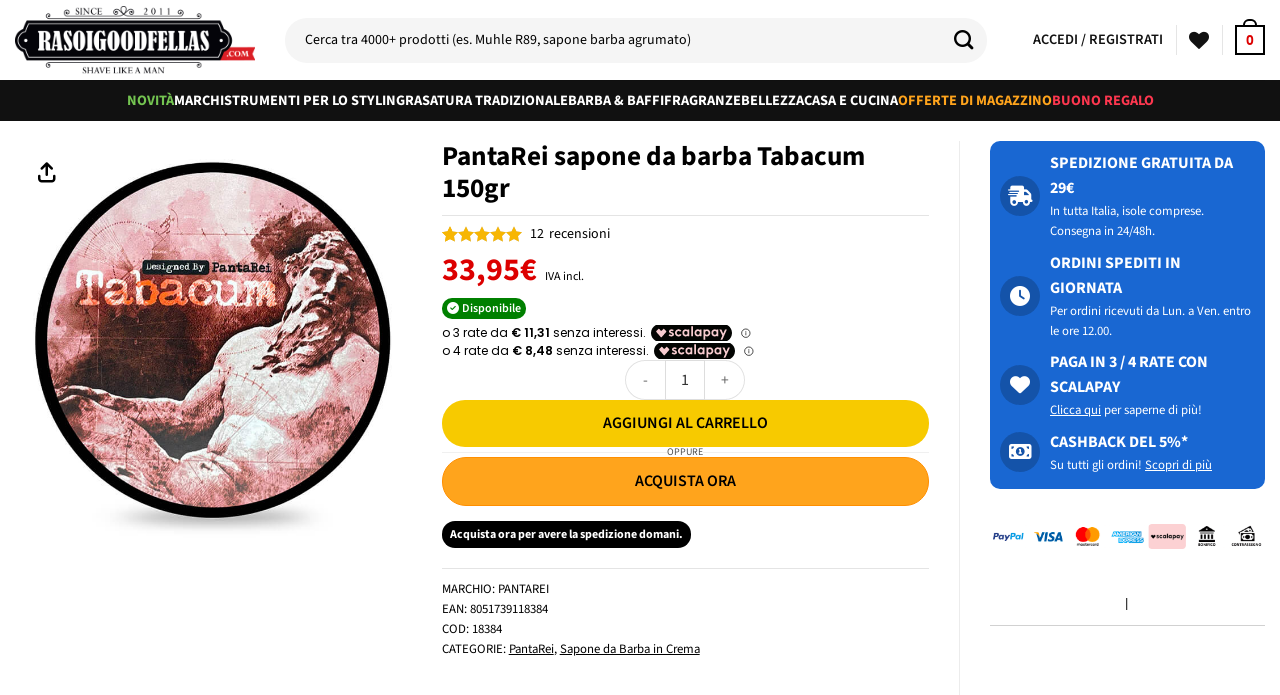

--- FILE ---
content_type: text/html; charset=UTF-8
request_url: https://www.rasoigoodfellas.com/prodotto/pantarei-sapone-da-barba-tabacum-150gr/
body_size: 88083
content:
<!DOCTYPE html>
<html lang="it-IT" prefix="og: https://ogp.me/ns#" class="loading-site no-js">
<head>
	<meta charset="UTF-8" />
	<link rel="profile" href="https://gmpg.org/xfn/11" />
	<link rel="pingback" href="https://www.rasoigoodfellas.com/xmlrpc.php" />

	<!-- Statistics script Complianz GDPR/CCPA -->
						<script data-category="functional">
							(function(w,d,s,l,i){w[l]=w[l]||[];w[l].push({'gtm.start':
		new Date().getTime(),event:'gtm.js'});var f=d.getElementsByTagName(s)[0],
	j=d.createElement(s),dl=l!='dataLayer'?'&l='+l:'';j.async=true;j.src=
	'https://www.googletagmanager.com/gtm.js?id='+i+dl;f.parentNode.insertBefore(j,f);
})(window,document,'script','dataLayer','GTM-NPJ34M');

const revokeListeners = [];
window.addRevokeListener = (callback) => {
	revokeListeners.push(callback);
};
document.addEventListener("cmplz_revoke", function (e) {
	cmplz_set_cookie('cmplz_consent_mode', 'revoked', false );
	revokeListeners.forEach((callback) => {
		callback();
	});
});

const consentListeners = [];
/**
 * Called from GTM template to set callback to be executed when user consent is provided.
 * @param callback
 */
window.addConsentUpdateListener = (callback) => {
	consentListeners.push(callback);
};
document.addEventListener("cmplz_fire_categories", function (e) {
	var consentedCategories = e.detail.categories;
	const consent = {
		'security_storage': "granted",
		'functionality_storage': "granted",
		'personalization_storage':  cmplz_in_array( 'preferences', consentedCategories ) ? 'granted' : 'denied',
		'analytics_storage':  cmplz_in_array( 'statistics', consentedCategories ) ? 'granted' : 'denied',
		'ad_storage': cmplz_in_array( 'marketing', consentedCategories ) ? 'granted' : 'denied',
		'ad_user_data': cmplz_in_array( 'marketing', consentedCategories ) ? 'granted' : 'denied',
		'ad_personalization': cmplz_in_array( 'marketing', consentedCategories ) ? 'granted' : 'denied',
	};

	//don't use automatic prefixing, as the TM template needs to be sure it's cmplz_.
	let consented = [];
	for (const [key, value] of Object.entries(consent)) {
		if (value === 'granted') {
			consented.push(key);
		}
	}
	cmplz_set_cookie('cmplz_consent_mode', consented.join(','), false );
	consentListeners.forEach((callback) => {
		callback(consent);
	});
});
						</script>				<script>document.documentElement.className = document.documentElement.className + ' yes-js js_active js'</script>
			<script>(function(html){html.className = html.className.replace(/\bno-js\b/,'js')})(document.documentElement);</script>

<!-- Google Tag Manager for WordPress by gtm4wp.com -->
<script data-cfasync="false" data-pagespeed-no-defer>
	var gtm4wp_datalayer_name = "dataLayer";
	var dataLayer = dataLayer || [];
	const gtm4wp_use_sku_instead = 0;
	const gtm4wp_currency = 'EUR';
	const gtm4wp_product_per_impression = 10;
	const gtm4wp_clear_ecommerce = false;
	const gtm4wp_datalayer_max_timeout = 2000;
</script>
<!-- End Google Tag Manager for WordPress by gtm4wp.com --><meta name="viewport" content="width=device-width, initial-scale=1" />
<!-- Ottimizzazione per i motori di ricerca di Rank Math - https://rankmath.com/ -->
<title>PantaRei sapone da barba Tabacum 150gr | Rasoigoodfellas</title>
<meta name="description" content="Sapone Da Barba PantaRei. Qui puoi trovare la più ampia scelta di prodotti a marchio PantaRei. Spedizione in giornata. Pagamento in 3 rate."/>
<meta name="robots" content="follow, index, max-snippet:-1, max-video-preview:-1, max-image-preview:large"/>
<link rel="canonical" href="https://www.rasoigoodfellas.com/prodotto/pantarei-sapone-da-barba-tabacum-150gr/" />
<meta property="og:locale" content="it_IT" />
<meta property="og:type" content="product" />
<meta property="og:title" content="PantaRei sapone da barba Tabacum 150gr | Rasoigoodfellas" />
<meta property="og:description" content="Sapone Da Barba PantaRei. Qui puoi trovare la più ampia scelta di prodotti a marchio PantaRei. Spedizione in giornata. Pagamento in 3 rate." />
<meta property="og:url" content="https://www.rasoigoodfellas.com/prodotto/pantarei-sapone-da-barba-tabacum-150gr/" />
<meta property="og:site_name" content="Rasoigoodfellas" />
<meta property="og:updated_time" content="2026-01-26T13:50:40+01:00" />
<meta property="product:brand" content="PantaRei" />
<meta property="product:price:amount" content="33.95" />
<meta property="product:price:currency" content="EUR" />
<meta property="product:availability" content="instock" />
<meta property="product:retailer_item_id" content="18384" />
<meta name="twitter:card" content="summary_large_image" />
<meta name="twitter:title" content="PantaRei sapone da barba Tabacum 150gr | Rasoigoodfellas" />
<meta name="twitter:description" content="Sapone Da Barba PantaRei. Qui puoi trovare la più ampia scelta di prodotti a marchio PantaRei. Spedizione in giornata. Pagamento in 3 rate." />
<meta name="twitter:label1" content="Prezzo" />
<meta name="twitter:data1" content="33,95&euro;" />
<meta name="twitter:label2" content="Disponibilità" />
<meta name="twitter:data2" content="Disponibile" />
<script type="application/ld+json" class="rank-math-schema-pro">{"@context":"https://schema.org","@graph":[{"@type":"Place","@id":"https://www.rasoigoodfellas.com/#place","geo":{"@type":"GeoCoordinates","latitude":"45.7019453","longitude":"9.7296662"},"hasMap":"https://www.google.com/maps/search/?api=1&amp;query=45.7019453,9.7296662","address":{"@type":"PostalAddress","streetAddress":"Via XXV Aprile 21","addressLocality":"Scanzorosciate","addressRegion":"Bergamo","postalCode":"24020","addressCountry":"Italia"}},{"@type":"Organization","@id":"https://www.rasoigoodfellas.com/#organization","name":"Rasoigoodfellas.com","url":"https://www.rasoigoodfellas.com","sameAs":["https://www.facebook.com/Rasoigoodfellas"],"email":"assistenza@rasoigoodfellas.com","address":{"@type":"PostalAddress","streetAddress":"Via XXV Aprile 21","addressLocality":"Scanzorosciate","addressRegion":"Bergamo","postalCode":"24020","addressCountry":"Italia"},"logo":{"@type":"ImageObject","@id":"https://www.rasoigoodfellas.com/#logo","url":"https://www.rasoigoodfellas.com/wp-content/uploads/logo-rasoigoodfellas-it.png","contentUrl":"https://www.rasoigoodfellas.com/wp-content/uploads/logo-rasoigoodfellas-it.png","caption":"Rasoigoodfellas","inLanguage":"it-IT","width":"300","height":"85"},"location":{"@id":"https://www.rasoigoodfellas.com/#place"}},{"@type":"WebSite","@id":"https://www.rasoigoodfellas.com/#website","url":"https://www.rasoigoodfellas.com","name":"Rasoigoodfellas","publisher":{"@id":"https://www.rasoigoodfellas.com/#organization"},"inLanguage":"it-IT"},{"@type":"ImageObject","@id":"https://cdn.d-tech-srl.com/pantarei/sapone-barba-tabacum-pantarei.jpg","url":"https://cdn.d-tech-srl.com/pantarei/sapone-barba-tabacum-pantarei.jpg","width":"700","height":"700","caption":"Pantarei sapone da barba Tabacum 150gr","inLanguage":"it-IT"},{"@type":"BreadcrumbList","@id":"https://www.rasoigoodfellas.com/prodotto/pantarei-sapone-da-barba-tabacum-150gr/#breadcrumb","itemListElement":[{"@type":"ListItem","position":"1","item":{"@id":"https://www.rasoigoodfellas.com","name":"Home"}},{"@type":"ListItem","position":"2","item":{"@id":"https://www.rasoigoodfellas.com/categoria/marchi/","name":"Marchi"}},{"@type":"ListItem","position":"3","item":{"@id":"https://www.rasoigoodfellas.com/categoria/marchi/pantarei/","name":"PantaRei"}},{"@type":"ListItem","position":"4","item":{"@id":"https://www.rasoigoodfellas.com/prodotto/pantarei-sapone-da-barba-tabacum-150gr/","name":"PantaRei sapone da barba Tabacum 150gr"}}]},{"@type":"ItemPage","@id":"https://www.rasoigoodfellas.com/prodotto/pantarei-sapone-da-barba-tabacum-150gr/#webpage","url":"https://www.rasoigoodfellas.com/prodotto/pantarei-sapone-da-barba-tabacum-150gr/","name":"PantaRei sapone da barba Tabacum 150gr | Rasoigoodfellas","datePublished":"2023-02-10T16:10:55+01:00","dateModified":"2026-01-26T13:50:40+01:00","isPartOf":{"@id":"https://www.rasoigoodfellas.com/#website"},"primaryImageOfPage":{"@id":"https://cdn.d-tech-srl.com/pantarei/sapone-barba-tabacum-pantarei.jpg"},"inLanguage":"it-IT","breadcrumb":{"@id":"https://www.rasoigoodfellas.com/prodotto/pantarei-sapone-da-barba-tabacum-150gr/#breadcrumb"}},{"@type":"Product","brand":{"@type":"Brand","name":"PantaRei"},"name":"PantaRei sapone da barba Tabacum 150gr | Rasoigoodfellas","description":"Sapone Da Barba PantaRei. Qui puoi trovare la pi\u00f9 ampia scelta di prodotti a marchio PantaRei. Spedizione in giornata. Pagamento in 3 rate.","sku":"18384","category":"Marchi &gt; PantaRei","mainEntityOfPage":{"@id":"https://www.rasoigoodfellas.com/prodotto/pantarei-sapone-da-barba-tabacum-150gr/#webpage"},"weight":{"@type":"QuantitativeValue","unitCode":"GRM","value":"240"},"image":[{"@type":"ImageObject","url":"https://cdn.d-tech-srl.com/pantarei/sapone-barba-tabacum-pantarei.jpg","height":"700","width":"700"}],"aggregateRating":{"@type":"AggregateRating","ratingValue":"5.00","bestRating":"5","ratingCount":"12","reviewCount":"12"},"review":[{"@type":"Review","@id":"https://www.rasoigoodfellas.com/prodotto/pantarei-sapone-da-barba-tabacum-150gr/#li-comment-776468","description":"Ottimo prodotto","datePublished":"2025-11-14 09:38:17","reviewRating":{"@type":"Rating","ratingValue":"5","bestRating":"5","worstRating":"1"},"author":{"@type":"Person","name":"Hubert Martin"}},{"@type":"Review","@id":"https://www.rasoigoodfellas.com/prodotto/pantarei-sapone-da-barba-tabacum-150gr/#li-comment-771479","description":"Niente da dire sulla qualit\u00e0 di questo sapone. Una meraviglia !! Per il profumo, a me piace ma sono i miei gusti....","datePublished":"2025-11-05 09:20:51","reviewRating":{"@type":"Rating","ratingValue":"5","bestRating":"5","worstRating":"1"},"author":{"@type":"Person","name":"Hubert Martin"}},{"@type":"Review","@id":"https://www.rasoigoodfellas.com/prodotto/pantarei-sapone-da-barba-tabacum-150gr/#li-comment-730955","description":"Al momento il miglior sapone mai acquistato sia per le prestazioni che per la profumazione pazzesca, altissimi livelli complimenti!","datePublished":"2025-07-26 17:57:46","reviewRating":{"@type":"Rating","ratingValue":"5","bestRating":"5","worstRating":"1"},"author":{"@type":"Person","name":"damiano.marcoangelo"}},{"@type":"Review","@id":"https://www.rasoigoodfellas.com/prodotto/pantarei-sapone-da-barba-tabacum-150gr/#li-comment-653736","description":"Devo essere sincero ? \r\nMai provato nulla di simile , prodotto ottimo ben oltre le mie aspettative sia come meccanica di montaggio , post ed infine  profumazione ( mio parere personale ) un complimento al produttore ed allo staff sempre preciso nella gestione ordini .\r\nGrazie .","datePublished":"2025-02-10 14:32:27","reviewRating":{"@type":"Rating","ratingValue":"5","bestRating":"5","worstRating":"1"},"author":{"@type":"Person","name":"Cristian Palma"}},{"@type":"Review","@id":"https://www.rasoigoodfellas.com/prodotto/pantarei-sapone-da-barba-tabacum-150gr/#li-comment-629170","description":"montaggio facile, profumazione fantastica. Per chi vuole un sapone che profuma di tabacco non credo ci sia un sapone migliore!","datePublished":"2024-12-14 17:35:49","reviewRating":{"@type":"Rating","ratingValue":"5","bestRating":"5","worstRating":"1"},"author":{"@type":"Person","name":"Stefano 78"}},{"@type":"Review","@id":"https://www.rasoigoodfellas.com/prodotto/pantarei-sapone-da-barba-tabacum-150gr/#li-comment-619035","description":"Sono rimasto affascinato dalla profumazione intrigante e dalla ottima qualit\u00e0 del sapone,\r\n Pur non essendo un Tallow  assicura una rasatura e un post davvero di alto livello. Super consigliato!","datePublished":"2024-12-02 10:03:18","reviewRating":{"@type":"Rating","ratingValue":"5","bestRating":"5","worstRating":"1"},"author":{"@type":"Person","name":"onoratogiannialke"}},{"@type":"Review","@id":"https://www.rasoigoodfellas.com/prodotto/pantarei-sapone-da-barba-tabacum-150gr/#li-comment-572596","description":"Per me profumazione ottima calda e avvolgente non invasiva, quello che stavo cercando.\r\nSapone ottimo monta facilmente ed il rasoio scorre bene sulla pelle.","datePublished":"2024-10-14 08:44:13","reviewRating":{"@type":"Rating","ratingValue":"5","bestRating":"5","worstRating":"1"},"author":{"@type":"Person","name":"massimo.franchini"}},{"@type":"Review","@id":"https://www.rasoigoodfellas.com/prodotto/pantarei-sapone-da-barba-tabacum-150gr/#li-comment-572557","description":"Sapone che a mio avviso rasenta la perfezione sotto tutti i punti di vista, abbinato al  suo  AS poi il livello sale ancore di pi\u00f9. Servizio Goodfellas ineccepibile come al solito!","datePublished":"2024-10-14 06:53:56","reviewRating":{"@type":"Rating","ratingValue":"5","bestRating":"5","worstRating":"1"},"author":{"@type":"Person","name":"tricariconiccolo"}},{"@type":"Review","@id":"https://www.rasoigoodfellas.com/prodotto/pantarei-sapone-da-barba-tabacum-150gr/#li-comment-561688","description":"Il mio primo sapone Pantarei. Prodotto fantastico, fragranza pazzesca, ottima protezione  e scorrevolezza. Post rasatura eccellente. Il miglior sapone tra quelli provati fin'ora.","datePublished":"2024-09-14 18:59:39","reviewRating":{"@type":"Rating","ratingValue":"5","bestRating":"5","worstRating":"1"},"author":{"@type":"Person","name":"fernandocianchetta"}},{"@type":"Review","@id":"https://www.rasoigoodfellas.com/prodotto/pantarei-sapone-da-barba-tabacum-150gr/#li-comment-474549","description":"\u00c8 stato il mio primo sapone di fascia alta ed \u00e8 diventato il mio sapone preferito, sia per la meccanica davvero pazzesca, il post rasatura eccezionale e una profumazione davvero particolare ed unica.","datePublished":"2024-02-07 14:24:38","reviewRating":{"@type":"Rating","ratingValue":"5","bestRating":"5","worstRating":"1"},"author":{"@type":"Person","name":"Manuel"}},{"@type":"Review","@id":"https://www.rasoigoodfellas.com/prodotto/pantarei-sapone-da-barba-tabacum-150gr/#li-comment-474172","description":"Prodotto fantastico per scorrevolezza e protezione. Monta splendidamente in viso con una profumazione inebriante.","datePublished":"2024-02-06 18:48:18","reviewRating":{"@type":"Rating","ratingValue":"5","bestRating":"5","worstRating":"1"},"author":{"@type":"Person","name":"studiolegaleverduchi"}},{"@type":"Review","@id":"https://www.rasoigoodfellas.com/prodotto/pantarei-sapone-da-barba-tabacum-150gr/#li-comment-448501","description":"TABACUM o dell'impossibile  \r\n\r\n Scommetto che se provate a sfregare per tre volte il nasone di Alessandro Pistoia (il creatore del marchio Pantarei) ne esce fuori il Genio, per forza di cose, sfrattato dalla lampada. \r\n\r\nQuando ho annusato il sapone e poi il dopobarba, ero letteralmente ubriaco di Darwish (estratto di profumo di Pantarei). Non capivo niente, pensando addirittura di venderlo subito; nella sua illibatezza, non consumata dalla mia vigliacca passione. \r\n\r\nMi sono chiesto per quale motivo chiamarlo Tabacum se a farla da padrone sono l'incenso, la mirra e il benzoino? \r\nHo aspettato due giorni per fare svanire l'essenza di Darwish e mi sono rasato. \r\n\r\nSbigottimento, piacere del nuovo e stupore; come Cristoforo Colombo, alla scoperta di un approdo sconosciuto.  \r\nGli aromi del sapone sono decisi ma equilibrati; inebrianti senza privarti dell'uso della ragione e la protezione mirabolante, con una densit\u00e0 e cremosit\u00e0 superlative; al pari dei pi\u00f9 blasonati americani a base di sego. \r\n\r\nMa lo sbalordimento assoluto \u00e8 stato il dopobarba, che completando alla perfezione il bouquet offerto dal sapone, aggiunge il tabacco; con sfumature diverse, che vanno dalla foglia verde a quella appena accesa e, sorpresa nella sorpresa, al cuoio. \r\nGrazie a RasoiGoodfellas, per averlo messo a disposizione.","datePublished":"2023-12-05 11:18:52","reviewRating":{"@type":"Rating","ratingValue":"5","bestRating":"5","worstRating":"1"},"author":{"@type":"Person","name":"Luigi Mura"}}],"offers":{"@type":"Offer","price":"33.95","priceCurrency":"EUR","priceValidUntil":"2027-12-31","availability":"http://schema.org/InStock","itemCondition":"NewCondition","url":"https://www.rasoigoodfellas.com/prodotto/pantarei-sapone-da-barba-tabacum-150gr/","seller":{"@type":"Organization","@id":"https://www.rasoigoodfellas.com/","name":"Rasoigoodfellas","url":"https://www.rasoigoodfellas.com","logo":"https://www.rasoigoodfellas.com/wp-content/uploads/logo-rasoigoodfellas-it.png"}},"additionalProperty":[{"@type":"PropertyValue","name":"pa_brand","value":"PantaRei"},{"@type":"PropertyValue","name":"pa_codiceean","value":"8051739118384"},{"@type":"PropertyValue","name":"pa_famiglia-olfattiva","value":"Cuoiato"},{"@type":"PropertyValue","name":"pa_origine-del-prodotto","value":"Made in Italy"},{"@type":"PropertyValue","name":"pa_tipo-contenitore","value":"Vaso"}],"gtin13":"8051739118384","@id":"https://www.rasoigoodfellas.com/prodotto/pantarei-sapone-da-barba-tabacum-150gr/#richSnippet"}]}</script>
<!-- /Rank Math WordPress SEO plugin -->

<link rel='dns-prefetch' href='//cdn.scalapay.com' />
<link rel='dns-prefetch' href='//www.google.com' />
<link rel='prefetch' href='https://www.rasoigoodfellas.com/wp-content/themes/flatsome/assets/js/flatsome.js?ver=e2eddd6c228105dac048' />
<link rel='prefetch' href='https://www.rasoigoodfellas.com/wp-content/themes/flatsome/assets/js/chunk.slider.js?ver=3.20.4' />
<link rel='prefetch' href='https://www.rasoigoodfellas.com/wp-content/themes/flatsome/assets/js/chunk.popups.js?ver=3.20.4' />
<link rel='prefetch' href='https://www.rasoigoodfellas.com/wp-content/themes/flatsome/assets/js/chunk.tooltips.js?ver=3.20.4' />
<link rel='prefetch' href='https://www.rasoigoodfellas.com/wp-content/themes/flatsome/assets/js/woocommerce.js?ver=1c9be63d628ff7c3ff4c' />
<link rel="alternate" type="application/rss+xml" title="Rasoigoodfellas &raquo; Feed" href="https://www.rasoigoodfellas.com/feed/" />
<link rel="alternate" type="application/rss+xml" title="Rasoigoodfellas &raquo; Feed dei commenti" href="https://www.rasoigoodfellas.com/comments/feed/" />
<link rel="alternate" type="application/rss+xml" title="Rasoigoodfellas &raquo; PantaRei sapone da barba Tabacum 150gr Feed dei commenti" href="https://www.rasoigoodfellas.com/prodotto/pantarei-sapone-da-barba-tabacum-150gr/feed/" />
<style id='wp-img-auto-sizes-contain-inline-css' type='text/css'>
img:is([sizes=auto i],[sizes^="auto," i]){contain-intrinsic-size:3000px 1500px}
/*# sourceURL=wp-img-auto-sizes-contain-inline-css */
</style>
<link rel='stylesheet' id='wdp_cart-summary-css' href='https://www.rasoigoodfellas.com/wp-content/plugins/advanced-dynamic-pricing-for-woocommerce-pro/BaseVersion/assets/css/cart-summary.css?ver=4.10.3' type='text/css' media='all' />
<link rel='stylesheet' id='font-awesome-css' href='https://www.rasoigoodfellas.com/wp-content/plugins/woocommerce-ajax-filters/berocket/assets/css/font-awesome.min.css?ver=6.9' type='text/css' media='all' />
<style id='font-awesome-inline-css' type='text/css'>
[data-font="FontAwesome"]:before {font-family: 'FontAwesome' !important;content: attr(data-icon) !important;speak: none !important;font-weight: normal !important;font-variant: normal !important;text-transform: none !important;line-height: 1 !important;font-style: normal !important;-webkit-font-smoothing: antialiased !important;-moz-osx-font-smoothing: grayscale !important;}
/*# sourceURL=font-awesome-inline-css */
</style>
<link rel='stylesheet' id='partial-payment-blocks-integration-css' href='https://www.rasoigoodfellas.com/wp-content/plugins/woo-wallet/build/partial-payment/style-index.css?ver=1.5.15' type='text/css' media='all' />
<link rel='stylesheet' id='berocket_aapf_widget-style-css' href='https://www.rasoigoodfellas.com/wp-content/plugins/woocommerce-ajax-filters/assets/frontend/css/fullmain.min.css?ver=3.1.9.6' type='text/css' media='all' />
<link rel='stylesheet' id='cr-frontend-css-css' href='https://www.rasoigoodfellas.com/wp-content/plugins/customer-reviews-woocommerce/css/frontend.css?ver=5.97.0' type='text/css' media='all' />
<link rel='stylesheet' id='wc-gift-cards-blocks-integration-css' href='https://www.rasoigoodfellas.com/wp-content/plugins/woocommerce-gift-cards/assets/dist/frontend/blocks.css?ver=2.7.2' type='text/css' media='all' />
<link rel='stylesheet' id='contact-form-7-css' href='https://www.rasoigoodfellas.com/wp-content/plugins/contact-form-7/includes/css/styles.css?ver=6.1.4' type='text/css' media='all' />
<style id='contact-form-7-inline-css' type='text/css'>
.wpcf7 .wpcf7-recaptcha iframe {margin-bottom: 0;}.wpcf7 .wpcf7-recaptcha[data-align="center"] > div {margin: 0 auto;}.wpcf7 .wpcf7-recaptcha[data-align="right"] > div {margin: 0 0 0 auto;}
/*# sourceURL=contact-form-7-inline-css */
</style>
<link rel='stylesheet' id='awcdp-frontend-css' href='https://www.rasoigoodfellas.com/wp-content/plugins/deposits-partial-payments-for-woocommerce-pro/assets/css/frontend.css?ver=3.1.17' type='text/css' media='all' />
<link rel='stylesheet' id='survey-maker-css' href='https://www.rasoigoodfellas.com/wp-content/plugins/survey-maker/public/css/survey-maker-public.css?ver=30.2.1' type='text/css' media='all' />
<style id='woocommerce-inline-inline-css' type='text/css'>
.woocommerce form .form-row .required { visibility: visible; }
/*# sourceURL=woocommerce-inline-inline-css */
</style>
<link rel='stylesheet' id='affwp-forms-css' href='https://www.rasoigoodfellas.com/wp-content/plugins/affiliate-wp/assets/css/forms.min.css?ver=2.30.2' type='text/css' media='all' />
<link rel='stylesheet' id='cmplz-general-css' href='https://www.rasoigoodfellas.com/wp-content/plugins/complianz-gdpr-premium/assets/css/cookieblocker.min.css?ver=1762240626' type='text/css' media='all' />
<link rel='stylesheet' id='wc-gc-css-css' href='https://www.rasoigoodfellas.com/wp-content/plugins/woocommerce-gift-cards/assets/css/frontend/woocommerce.css?ver=2.7.2' type='text/css' media='all' />
<link rel='stylesheet' id='se_styles-css' href='https://www.rasoigoodfellas.com/wp-content/plugins/smart-search-for-woocommerce/assets/css/se-styles.css?ver=1.0.18' type='text/css' media='' />
<link rel='stylesheet' id='flatsome-woocommerce-wishlist-css' href='https://www.rasoigoodfellas.com/wp-content/themes/flatsome/inc/integrations/wc-yith-wishlist/wishlist.css?ver=3.20.4' type='text/css' media='all' />
<link rel='stylesheet' id='flexible-shipping-free-shipping-css' href='https://www.rasoigoodfellas.com/wp-content/plugins/flexible-shipping/assets/dist/css/free-shipping.css?ver=6.5.4.2' type='text/css' media='all' />
<link rel='stylesheet' id='photoswipe-css' href='https://www.rasoigoodfellas.com/wp-content/plugins/woocommerce/assets/css/photoswipe/photoswipe.min.css?ver=10.4.3' type='text/css' media='all' />
<link rel='stylesheet' id='photoswipe-default-skin-css' href='https://www.rasoigoodfellas.com/wp-content/plugins/woocommerce/assets/css/photoswipe/default-skin/default-skin.min.css?ver=10.4.3' type='text/css' media='all' />
<link rel='stylesheet' id='flatsome-main-css' href='https://www.rasoigoodfellas.com/wp-content/themes/flatsome/assets/css/flatsome.css?ver=3.20.4' type='text/css' media='all' />
<style id='flatsome-main-inline-css' type='text/css'>
@font-face {
				font-family: "fl-icons";
				font-display: block;
				src: url(https://www.rasoigoodfellas.com/wp-content/themes/flatsome/assets/css/icons/fl-icons.eot?v=3.20.4);
				src:
					url(https://www.rasoigoodfellas.com/wp-content/themes/flatsome/assets/css/icons/fl-icons.eot#iefix?v=3.20.4) format("embedded-opentype"),
					url(https://www.rasoigoodfellas.com/wp-content/themes/flatsome/assets/css/icons/fl-icons.woff2?v=3.20.4) format("woff2"),
					url(https://www.rasoigoodfellas.com/wp-content/themes/flatsome/assets/css/icons/fl-icons.ttf?v=3.20.4) format("truetype"),
					url(https://www.rasoigoodfellas.com/wp-content/themes/flatsome/assets/css/icons/fl-icons.woff?v=3.20.4) format("woff"),
					url(https://www.rasoigoodfellas.com/wp-content/themes/flatsome/assets/css/icons/fl-icons.svg?v=3.20.4#fl-icons) format("svg");
			}
/*# sourceURL=flatsome-main-inline-css */
</style>
<link rel='stylesheet' id='flatsome-shop-css' href='https://www.rasoigoodfellas.com/wp-content/themes/flatsome/assets/css/flatsome-shop.css?ver=3.20.4' type='text/css' media='all' />
<link rel='stylesheet' id='cwginstock_frontend_css-css' href='https://www.rasoigoodfellas.com/wp-content/plugins/back-in-stock-notifier-for-woocommerce/assets/css/frontend.min.css?ver=6.3.0' type='text/css' media='' />
<link rel='stylesheet' id='cwginstock_bootstrap-css' href='https://www.rasoigoodfellas.com/wp-content/plugins/back-in-stock-notifier-for-woocommerce/assets/css/bootstrap.min.css?ver=6.3.0' type='text/css' media='' />
<link rel='stylesheet' id='wdp_gift-table-css' href='https://www.rasoigoodfellas.com/wp-content/plugins/advanced-dynamic-pricing-for-woocommerce-pro/ProVersion/assets/css/gift-table.css?ver=4.10.3' type='text/css' media='all' />
<script type="text/javascript" src="https://www.rasoigoodfellas.com/wp-includes/js/jquery/jquery.min.js?ver=3.7.1" id="jquery-core-js"></script>
<script type="text/javascript" id="tp-js-js-extra">
/* <![CDATA[ */
var trustpilot_settings = {"key":"","TrustpilotScriptUrl":"https://invitejs.trustpilot.com/tp.min.js","IntegrationAppUrl":"//ecommscript-integrationapp.trustpilot.com","PreviewScriptUrl":"//ecommplugins-scripts.trustpilot.com/v2.1/js/preview.min.js","PreviewCssUrl":"//ecommplugins-scripts.trustpilot.com/v2.1/css/preview.min.css","PreviewWPCssUrl":"//ecommplugins-scripts.trustpilot.com/v2.1/css/preview_wp.css","WidgetScriptUrl":"//widget.trustpilot.com/bootstrap/v5/tp.widget.bootstrap.min.js"};
//# sourceURL=tp-js-js-extra
/* ]]> */
</script>
<script type="text/javascript" src="https://www.rasoigoodfellas.com/wp-content/plugins/trustpilot-reviews/review/assets/js/headerScript.min.js?ver=1.0&#039; async=&#039;async" id="tp-js-js"></script>
<script type="text/javascript" src="https://www.rasoigoodfellas.com/wp-content/plugins/woocommerce/assets/js/jquery-blockui/jquery.blockUI.min.js?ver=2.7.0-wc.10.4.3" id="wc-jquery-blockui-js" data-wp-strategy="defer"></script>
<script type="text/javascript" id="wc-add-to-cart-js-extra">
/* <![CDATA[ */
var wc_add_to_cart_params = {"ajax_url":"/wp-admin/admin-ajax.php","wc_ajax_url":"/?wc-ajax=%%endpoint%%","i18n_view_cart":"Visualizza carrello","cart_url":"https://www.rasoigoodfellas.com/carrello/","is_cart":"","cart_redirect_after_add":"no"};
//# sourceURL=wc-add-to-cart-js-extra
/* ]]> */
</script>
<script type="text/javascript" src="https://www.rasoigoodfellas.com/wp-content/plugins/woocommerce/assets/js/frontend/add-to-cart.min.js?ver=10.4.3" id="wc-add-to-cart-js" defer="defer" data-wp-strategy="defer"></script>
<script type="text/javascript" id="wc-single-product-js-extra">
/* <![CDATA[ */
var wc_single_product_params = {"i18n_required_rating_text":"Seleziona una valutazione","i18n_rating_options":["1 stella su 5","2 stelle su 5","3 stelle su 5","4 stelle su 5","5 stelle su 5"],"i18n_product_gallery_trigger_text":"Visualizza la galleria di immagini a schermo intero","review_rating_required":"yes","flexslider":{"rtl":false,"animation":"slide","smoothHeight":true,"directionNav":false,"controlNav":"thumbnails","slideshow":false,"animationSpeed":500,"animationLoop":false,"allowOneSlide":false},"zoom_enabled":"","zoom_options":[],"photoswipe_enabled":"","photoswipe_options":{"shareEl":false,"closeOnScroll":false,"history":false,"hideAnimationDuration":0,"showAnimationDuration":0},"flexslider_enabled":""};
//# sourceURL=wc-single-product-js-extra
/* ]]> */
</script>
<script type="text/javascript" src="https://www.rasoigoodfellas.com/wp-content/plugins/woocommerce/assets/js/frontend/single-product.min.js?ver=10.4.3" id="wc-single-product-js" defer="defer" data-wp-strategy="defer"></script>
<script type="text/javascript" src="https://www.rasoigoodfellas.com/wp-content/plugins/woocommerce/assets/js/js-cookie/js.cookie.min.js?ver=2.1.4-wc.10.4.3" id="wc-js-cookie-js" data-wp-strategy="defer"></script>
<script type="text/javascript" src="https://www.rasoigoodfellas.com/wp-content/plugins/woocommerce/assets/js/photoswipe/photoswipe.min.js?ver=4.1.1-wc.10.4.3" id="wc-photoswipe-js" defer="defer" data-wp-strategy="defer"></script>
<script type="text/javascript" src="https://www.rasoigoodfellas.com/wp-content/plugins/woocommerce/assets/js/photoswipe/photoswipe-ui-default.min.js?ver=4.1.1-wc.10.4.3" id="wc-photoswipe-ui-default-js" defer="defer" data-wp-strategy="defer"></script>
<script src="https://cdn.scalapay.com/widget/scalapay-widget-loader.js?ver=3.8.1" type="module"></script>
<script type="text/javascript" src="https://www.google.com/recaptcha/api.js?ver=6.3.0" id="recaptcha-js"></script>

<!-- FIFU:meta:begin:image -->
<meta property="og:image" content="https://cdn.d-tech-srl.com/pantarei/sapone-barba-tabacum-pantarei.jpg" />
<!-- FIFU:meta:end:image --><!-- FIFU:meta:begin:twitter -->
<meta name="twitter:card" content="summary_large_image" />
<meta name="twitter:title" content="PantaRei sapone da barba Tabacum 150gr" />
<meta name="twitter:description" content="1" />
<meta name="twitter:image" content="https://cdn.d-tech-srl.com/pantarei/sapone-barba-tabacum-pantarei.jpg" />
<!-- FIFU:meta:end:twitter --><style>[class$="woocommerce-product-gallery__trigger"] {display:none !important;}</style>		<script type="text/javascript">
		var AFFWP = AFFWP || {};
		AFFWP.referral_var = 'ref';
		AFFWP.expiration = 14;
		AFFWP.debug = 0;


		AFFWP.referral_credit_last = 1;
		</script>
			<style>.cmplz-hidden {
					display: none !important;
				}</style>
<!-- Google Tag Manager for WordPress by gtm4wp.com -->
<!-- GTM Container placement set to off -->
<script data-cfasync="false" data-pagespeed-no-defer>
	var dataLayer_content = {"pagePostType":"product","pagePostType2":"single-product","customerTotalOrders":0,"customerTotalOrderValue":0,"customerFirstName":"","customerLastName":"","customerBillingFirstName":"","customerBillingLastName":"","customerBillingCompany":"","customerBillingAddress1":"","customerBillingAddress2":"","customerBillingCity":"","customerBillingState":"","customerBillingPostcode":"","customerBillingCountry":"","customerBillingEmail":"","customerBillingEmailHash":"","customerBillingPhone":"","customerShippingFirstName":"","customerShippingLastName":"","customerShippingCompany":"","customerShippingAddress1":"","customerShippingAddress2":"","customerShippingCity":"","customerShippingState":"","customerShippingPostcode":"","customerShippingCountry":"","cartContent":{"totals":{"applied_coupons":[],"discount_total":0,"subtotal":0,"total":0},"items":[]},"productRatingCounts":{"5":12},"productAverageRating":5,"productReviewCount":12,"productType":"simple","productIsVariable":0};
	dataLayer.push( dataLayer_content );
</script>
<script data-cfasync="false" data-pagespeed-no-defer>
	console.warn && console.warn("[GTM4WP] Google Tag Manager container code placement set to OFF !!!");
	console.warn && console.warn("[GTM4WP] Data layer codes are active but GTM container must be loaded using custom coding !!!");
</script>
<!-- End Google Tag Manager for WordPress by gtm4wp.com --><!-- TrustBox script -->
<script type="text/javascript" src="//widget.trustpilot.com/bootstrap/v5/tp.widget.bootstrap.min.js" async></script>
<!-- End TrustBox script -->

<!-- Meta Pixel Code -->
<script>
!function(f,b,e,v,n,t,s)
{if(f.fbq)return;n=f.fbq=function(){n.callMethod?
n.callMethod.apply(n,arguments):n.queue.push(arguments)};
if(!f._fbq)f._fbq=n;n.push=n;n.loaded=!0;n.version='2.0';
n.queue=[];t=b.createElement(e);t.async=!0;
t.src=v;s=b.getElementsByTagName(e)[0];
s.parentNode.insertBefore(t,s)}(window, document,'script',
'https://connect.facebook.net/en_US/fbevents.js');
fbq('init', '1313598509265588');
fbq('track', 'PageView');
</script>
<noscript><img height="1" width="1" style="display:none"
src="https://www.facebook.com/tr?id=1313598509265588&ev=PageView&noscript=1"
/></noscript>
<!-- End Meta Pixel Code -->

<!-- Google Tag Manager -->
<script>(function(w,d,s,l,i){w[l]=w[l]||[];w[l].push({'gtm.start':
new Date().getTime(),event:'gtm.js'});var f=d.getElementsByTagName(s)[0],
j=d.createElement(s),dl=l!='dataLayer'?'&l='+l:'';j.async=true;j.src=
'https://www.googletagmanager.com/gtm.js?id='+i+dl;f.parentNode.insertBefore(j,f);
})(window,document,'script','dataLayer','GTM-NPJ34M');</script>
<!-- End Google Tag Manager -->

<script src="https://wait.crowdhandler.com/js/latest/lite-validator/main.js?id=a53693450fd3e67aceb4530058ea1709bb0cfca194482d01594c261243910f87"></script>	<noscript><style>.woocommerce-product-gallery{ opacity: 1 !important; }</style></noscript>
	        <style type="text/css">
            .wdp_bulk_table_content .wdp_pricing_table_caption { color: #6d6d6d ! important} .wdp_bulk_table_content table thead td { color: #6d6d6d ! important} .wdp_bulk_table_content table thead td { background-color: #efefef ! important} .wdp_bulk_table_content table thead td { higlight_background_color-color: #efefef ! important} .wdp_bulk_table_content table thead td { higlight_text_color: #6d6d6d ! important} .wdp_bulk_table_content table tbody td { color: #6d6d6d ! important} .wdp_bulk_table_content table tbody td { background-color: #ffffff ! important} .wdp_bulk_table_content .wdp_pricing_table_footer { color: #6d6d6d ! important}        </style>
        <link rel="icon" href="https://www.rasoigoodfellas.com/wp-content/uploads/cropped-favicon-rasoigoodfellas-32x32.jpg" sizes="32x32" />
<link rel="icon" href="https://www.rasoigoodfellas.com/wp-content/uploads/cropped-favicon-rasoigoodfellas-192x192.jpg" sizes="192x192" />
<link rel="apple-touch-icon" href="https://www.rasoigoodfellas.com/wp-content/uploads/cropped-favicon-rasoigoodfellas-180x180.jpg" />
<meta name="msapplication-TileImage" content="https://www.rasoigoodfellas.com/wp-content/uploads/cropped-favicon-rasoigoodfellas-270x270.jpg" />

<!-- FIFU:jsonld:begin -->
<script type="application/ld+json">{"@context":"https://schema.org","@graph":[{"@type":"ImageObject","@id":"https://cdn.d-tech-srl.com/pantarei/sapone-barba-tabacum-pantarei.jpg","url":"https://cdn.d-tech-srl.com/pantarei/sapone-barba-tabacum-pantarei.jpg","contentUrl":"https://cdn.d-tech-srl.com/pantarei/sapone-barba-tabacum-pantarei.jpg","mainEntityOfPage":"https://www.rasoigoodfellas.com/prodotto/pantarei-sapone-da-barba-tabacum-150gr/"}]}</script>
<!-- FIFU:jsonld:end -->
<style id="custom-css" type="text/css">:root {--primary-color: #000000;--fs-color-primary: #000000;--fs-color-secondary: #dc0000;--fs-color-success: #627D47;--fs-color-alert: #9a030a;--fs-color-base: #000000;--fs-experimental-link-color: #000000;--fs-experimental-link-color-hover: #dc0000;}.tooltipster-base {--tooltip-color: #fff;--tooltip-bg-color: #000000;}.off-canvas-right .mfp-content, .off-canvas-left .mfp-content {--drawer-width: 300px;}.off-canvas .mfp-content.off-canvas-cart {--drawer-width: 360px;}.container-width, .full-width .ubermenu-nav, .container, .row{max-width: 1730px}.row.row-collapse{max-width: 1700px}.row.row-small{max-width: 1722.5px}.row.row-large{max-width: 1760px}.sticky-add-to-cart--active, #wrapper,#main,#main.dark{background-color: #f7f7f9}.header-main{height: 80px}#logo img{max-height: 80px}#logo{width:240px;}#logo img{padding:3px 0;}.header-bottom{min-height: 41px}.header-top{min-height: 45px}.transparent .header-main{height: 30px}.transparent #logo img{max-height: 30px}.has-transparent + .page-title:first-of-type,.has-transparent + #main > .page-title,.has-transparent + #main > div > .page-title,.has-transparent + #main .page-header-wrapper:first-of-type .page-title{padding-top: 80px;}.header.show-on-scroll,.stuck .header-main{height:70px!important}.stuck #logo img{max-height: 70px!important}.search-form{ width: 95%;}.header-bg-color {background-color: #ffffff}.header-bottom {background-color: #111111}.top-bar-nav > li > a{line-height: 16px }.header-main .nav > li > a{line-height: 16px }.stuck .header-main .nav > li > a{line-height: 50px }.header-bottom-nav > li > a{line-height: 16px }@media (max-width: 549px) {.header-main{height: 70px}#logo img{max-height: 70px}}.nav-dropdown{font-size:90%}.header-top{background-color:#ffffff!important;}h1,h2,h3,h4,h5,h6,.heading-font{color: #000000;}.breadcrumbs{text-transform: none;}button,.button{text-transform: none;}.nav > li > a, .links > li > a{text-transform: none;}.section-title span{text-transform: none;}.header:not(.transparent) .top-bar-nav > li > a {color: #111111;}.header:not(.transparent) .top-bar-nav.nav > li > a:hover,.header:not(.transparent) .top-bar-nav.nav > li.active > a,.header:not(.transparent) .top-bar-nav.nav > li.current > a,.header:not(.transparent) .top-bar-nav.nav > li > a.active,.header:not(.transparent) .top-bar-nav.nav > li > a.current{color: #cc2121;}.top-bar-nav.nav-line-bottom > li > a:before,.top-bar-nav.nav-line-grow > li > a:before,.top-bar-nav.nav-line > li > a:before,.top-bar-nav.nav-box > li > a:hover,.top-bar-nav.nav-box > li.active > a,.top-bar-nav.nav-pills > li > a:hover,.top-bar-nav.nav-pills > li.active > a{color:#FFF!important;background-color: #cc2121;}.header:not(.transparent) .header-nav-main.nav > li > a {color: #111111;}.header:not(.transparent) .header-nav-main.nav > li > a:hover,.header:not(.transparent) .header-nav-main.nav > li.active > a,.header:not(.transparent) .header-nav-main.nav > li.current > a,.header:not(.transparent) .header-nav-main.nav > li > a.active,.header:not(.transparent) .header-nav-main.nav > li > a.current{color: #d40511;}.header-nav-main.nav-line-bottom > li > a:before,.header-nav-main.nav-line-grow > li > a:before,.header-nav-main.nav-line > li > a:before,.header-nav-main.nav-box > li > a:hover,.header-nav-main.nav-box > li.active > a,.header-nav-main.nav-pills > li > a:hover,.header-nav-main.nav-pills > li.active > a{color:#FFF!important;background-color: #d40511;}.header:not(.transparent) .header-bottom-nav.nav > li > a{color: #ffffff;}.header:not(.transparent) .header-bottom-nav.nav > li > a:hover,.header:not(.transparent) .header-bottom-nav.nav > li.active > a,.header:not(.transparent) .header-bottom-nav.nav > li.current > a,.header:not(.transparent) .header-bottom-nav.nav > li > a.active,.header:not(.transparent) .header-bottom-nav.nav > li > a.current{color: #cacaca;}.header-bottom-nav.nav-line-bottom > li > a:before,.header-bottom-nav.nav-line-grow > li > a:before,.header-bottom-nav.nav-line > li > a:before,.header-bottom-nav.nav-box > li > a:hover,.header-bottom-nav.nav-box > li.active > a,.header-bottom-nav.nav-pills > li > a:hover,.header-bottom-nav.nav-pills > li.active > a{color:#FFF!important;background-color: #cacaca;}.widget:where(:not(.widget_shopping_cart)) a{color: #000000;}.widget:where(:not(.widget_shopping_cart)) a:hover{color: #dc0000;}.widget .tagcloud a:hover{border-color: #dc0000; background-color: #dc0000;}@media screen and (min-width: 550px){.products .box-vertical .box-image{min-width: 230px!important;width: 230px!important;}}.footer-1{background-color: #ffffff}.footer-2{background-color: #ffffff}.absolute-footer, html{background-color: #f8f9fa}button[name='update_cart'] { display: none; }.nav-vertical-fly-out > li + li {border-top-width: 1px; border-top-style: solid;}/* Custom CSS */@font-face{font-family:'Source Sans 3';font-weight:400;src:url(/wp-content/themes/flatsome-child/assets/fonts/SourceSans3-Regular.woff2) format("woff2"),url(/wp-content/themes/flatsome-child/assets/fonts/SourceSans3-Regular.woff) format("woff")}@font-face{font-family:'Source Sans 3';font-weight:600;src:url(/wp-content/themes/flatsome-child/assets/fonts/SourceSans3-SemiBold.woff2) format("woff2"),url(/wp-content/themes/flatsome-child/assets/fonts/SourceSans3-SemiBold.woff) format("woff")}@font-face{font-family:'Source Sans 3';font-weight:700;src:url(/wp-content/themes/flatsome-child/assets/fonts/SourceSans3-Bold.woff2) format("woff2"),url(/wp-content/themes/flatsome-child/assets/fonts/SourceSans3-Bold.woff) format("woff")}html{scroll-behavior:smooth}body{font-family:"Source Sans 3",sans-serif;font-optical-sizing:auto;font-weight:400;font-style:normal}.button.disabled,.button[disabled],button.disabled,button[disabled]{cursor:not-allowed;}.white{color:#000000!important;}.uppercase, h6, span.widget-title, th{letter-spacing: normal;}.img-radius,.img-radius img,.img-radius .bg{border-radius:10px;}.back-button{margin:0;padding:0 15px 0 0;color:#fff;font-size:20px;display:none}.text-white{color:#fff}.menu-title a{border-bottom:0;font-weight:600;text-transform:uppercase!important;}.message-container a{color:#fff}.message-container .alert-color a{color:#721c24}.woocommerce-password-strength.short{color:#e90f10!important;font-weight:500!important}.woocommerce-password-strength.bad{color:#ffaf02!important;font-weight:500!important}.woocommerce-password-strength.good{color:#9bc158!important;font-weight:500!important}.woocommerce-password-strength.strong{color:#02b504!important;font-weight:500!important}#custom_html-3{display:none}select.orderby{padding:8px 25px 8px 15px}.header-bottom{backdrop-filter:saturate(180%) blur(20px)!important}del{color:#565959}hr{border-bottom-width:0;border-left-width:0;border-right-width:0;border-top:1px solid #e4e4e4;display:block;height:1px;line-height:19px;opacity:1}.section-title b{height:1px;opacity:1;background-color:#e4e4e4}.section-title span{border:0}.banner h1,.banner h2,.heading-font,h1,h2,h3,h4,h5,h6{font-weight:700}.nav>li>a{letter-spacing:normal;font-weight:700}.h2,h2{font-size:24px}.h3,h3{font-size:20px}.term-description ul>li{font-size:16px;list-style:inside}.button,button{border-radius:980px}.nav>li.gold a{color:#000000!important;background:#ebca68!important}.nav>li.gift-card a{color:#FD374F!important}.nav>li.offerte a{color:#ffa41c!important}.nav>li.novita a{color:#74c451!important}.cart-icon strong{color:#dc0000;font-size:14px;line-height:26px;margin:0;width:30px;height:30px}#wide-nav .nav.header-nav li a{line-height:20px;text-transform:uppercase}#wide-nav .nav.header-nav li .sub-menu a{padding:.3em 0!important;color:#000000;text-transform:none}#wide-nav .nav.header-nav li .sub-menu a:hover{color:#dc0000}#wide-nav .nav.header-nav li .sub-menu .ux-menu-link--active a{color:#dc0000}.header-bottom-nav.nav-right li{background-color:#FBE681}.header-bottom-nav.nav-right li.html{font-size:.9em}.header-bottom-nav.nav-right li a{padding-left:10px;padding-right:10px;color:#000000!important}.nav-column li>a,.nav-dropdown>li>a{padding:7px 20px;color:#111;text-transform:uppercase;font-size:14px;font-weight:600}.nav-dropdown-simple .nav-column li>a:hover,.nav-dropdown.nav-dropdown-simple>li>a:hover{background:0 0;color:#dc0000}.nav-dropdown>li.image-column,.nav-dropdown>li.nav-dropdown-col{width:auto;min-width:auto}#top-bar .nav.nav-small>li>a{font-size:14px;color:#000000}#tab-description ul{padding:0 0 0 20px}.border-radius img{border-radius:8px}table{font-size:14px}.col-inner table{background:#fff;border:1px solid #dcdcdc}.col-inner td,.col-inner th{padding:10px}.col-inner table tr:nth-child(even){background:#f6f6f6}.is-divider{display:none}.page-title-inner button,.page-title-inner form,.page-title-inner ul{font-size:14px}.page-title-inner p,.page-title-inner select{box-shadow:none;border:0;font-size:12px}ul.woocommerce-widget-layered-nav-list{overflow-x:hidden;max-height:300px}ul.woocommerce-widget-layered-nav-list::-webkit-scrollbar{width:5px;-webkit-appearance:none}ul.woocommerce-widget-layered-nav-list::-webkit-scrollbar-track{background:#f1f1f1}ul.woocommerce-widget-layered-nav-list::-webkit-scrollbar-thumb{background:#888}ul.woocommerce-widget-layered-nav-list::-webkit-scrollbar-thumb:hover{background:#555}.widget{margin-bottom:15px}span.widget-title{font-size:14px}.widget>ul>li .count{display:none}.widget>ul>li>a,.widget>ul>li>span:first-child{font-size:14px;padding:0;margin-bottom:.3em;color:#555}.copyright-footer{font-size:12px;padding-top:18px}span.amount{color:#dc0000;font-size:18px;font-weight:700}del span.amount{opacity:1;color:#000000;font-size:14px;margin-right:0;margin-left:.3em}.product-page-price span.amount,.product-summary .woocommerce-Price-currencySymbol{font-size:32px!important}.product-page-price del span.amount,.product-summary del .woocommerce-Price-currencySymbol{font-size:18px!important;color:#565959;vertical-align:baseline}.box-text p{margin-bottom:5px;font-style:normal!important;line-height:18px!important;height:42px!important;overflow:hidden;font-size:16px}.form-flat input:not([type=submit]){background-color:#f5f5f5;border:0;height:45px;padding:0 20px;border-radius:980px;font-size:14px}.form-flat input:not([type=submit])::-webkit-input-placeholder{color:#000000}.form-flat input:not([type=submit]):-moz-placeholder{color:#000000}.form-flat input:not([type=submit])::-moz-placeholder{color:#000000}.form-flat input:not([type=submit]):-ms-input-placeholder{color:#000000}.plus-message{margin:0;padding:0;list-style:none;font-size:14px;display:inline-block}.plus-message li{display:inline-block;border-left:1px solid #f5f5f5;padding:0 10px;line-height:45px;margin-bottom:0}.plus-message li:last-child{border-right:1px solid #f5f5f5}.plus-message li a{padding:0}.plus-message li .text-red{color:#920000!important}.header-top{border-bottom:1px solid #f5f5ff}li i.icon-it:before{background-image:url(/wp-content/uploads/it_IT.svg);width:20px;height:20px;background-size:contain;content:'';margin-right:10px;display:block}li i.icon-en:before{background-image:url(/wp-content/uploads/eu_EU.svg);width:20px;height:20px;background-size:contain;content:'';margin-right:10px;display:block}li i.icon-de:before{background-image:url(/wp-content/uploads/de_DE.svg);width:20px;height:20px;background-size:contain;content:'';margin-right:10px;display:block}li i.icon-us:before{background-image:url(/wp-content/uploads/us_EN.svg);width:20px;height:20px;background-size:contain;content:'';margin-right:10px;display:block}.product-small .col-inner{border:0!important;position:relative!important;padding:10px;background-color:#fff!important;border-radius:10px!important;background-color:#fff}.product-small .col-inner:hover{box-shadow:0 0 10px rgb(0 0 0 / 10%)}.product-small.box span.amount{color:#000000;font-size:21px;font-weight:600;position:relative}.product-small.box del span.amount{font-size:16px;font-weight:400;color:#565959}.product-small.box .box-text{padding-bottom:0;height:auto!important}.product-small.box .box-text .add-to-cart-button{height:auto!important}.product-small.box form{margin:5px 0 0}.product-small.box .quantity .button.minus,.product-small.box .quantity .button.plus{margin-top:0}.product-small.box .box-text .button.alt{background:#dc0000;width:40px;height:40px;text-align:center;padding:0;margin:0;border-radius:8px}.product-small.box .box-text .button.alt::before{content:'\f217'!important;font-family:'Font Awesome 5 Free';font-weight:900;color:#fff;font-size:16px;line-height:40px;margin:0 auto}.product-small.box .quantity{margin-right:.5em}.product-small.box .wishlist-icon{display:none}.product-small.box .banner-delivery-cart{background-color:transparent;margin-bottom:0;margin-top:5px;font-size:11px;border-radius:0;padding:0;color:#000000;width:100%}.icon-plus{margin:30px 0 0;padding:0;list-style:none;display:none;background:#1967d2;padding:10px 10px 5px 10px;border-radius: 10px;}.product-small.out-of-stock .banner-delivery-cart,.product-small.out-of-stock .custom-badge-1{display:none;}.icon-plus li{display:inline-block;width:49%;margin-bottom:10px;font-size:14px;line-height:normal!important}.icon-plus li strong{font-weight:600;text-transform:uppercase}.icon-row{width:100%;margin:0 auto;padding:5px 30px;background:#fff}.icon-plus li a,.icon-plus li i{color:#fff}.icon-plus-home{list-style:none;margin:5px auto 0;max-width:1760px;padding:0 15px;display:flex;flex-wrap:wrap}.icon-plus-home li{width:calc(100% / 4 - 4px);margin-bottom:5px;font-size:14px;line-height:normal!important;vertical-align:top;color:#fff;display:flex;flex-direction:row;justify-content:center;text-align:left}.icon-plus-home li i{align-self:center;width:40px;height:40px;font-size:18px;background:#1453a9;color:#fff;display:flex;align-items:center;justify-content:center;flex:0 0 auto;line-height:1;text-align:center;border-radius:980px;margin-right:10px}.icon-plus-home li strong{font-weight:700;text-transform:uppercase;font-size:16px}.icon-plus-home li small{font-size:12px}.icon-plus-home li a{color:#fff;display:flex;flex-direction:column;justify-content:center}.banner-delivery{clear:both;vertical-align:middle;margin:0 0 5px;font-size:12px;background: #000;color: #FFF;display: inline-flex;padding: 0.25rem 0.5rem;border-radius: 980px;font-weight: 700;}.banner-delivery i{margin:0 10px 0 3px;font-size:18px;vertical-align:middle;}.banner-delivery b.text-green{color:lightgreen}.banner-delivery-cart{clear:both;vertical-align:middle;margin:0 0 20px;padding:10px;border-radius:10px;background-color:#e2e2e2;font-size:14px}.banner-delivery-cart b.text-green{color:green}.btn-read-more{margin-top:10px;margin-bottom:20px;color:#000000;display:block;cursor:pointer;font-weight:600;position:relative;width:100%;border:1px solid #000000;border-radius:980px;text-align:center;padding:5px;}.btn-read-more:before{content:'';width:100%;height:40px;position:absolute;left:0;top:-42px;background:rgb(244,243,243);background:-moz-linear-gradient(0deg,rgba(244,243,243,1) 0%,rgba(244,243,243,0) 100%);background:-webkit-linear-gradient(0deg,rgba(244,243,243,1) 0%,rgba(244,243,243,0) 100%);background:linear-gradient(0deg,rgba(244,243,243,1) 0%,rgba(244,243,243,0) 100%);filter:progid:DXImageTransform.Microsoft.gradient(startColorstr="#f4f3f3",endColorstr="#f4f3f3",GradientType=1);}.btn-read-less{margin-top:10px;margin-bottom:20px;color:#000000;display:block;cursor:pointer;font-weight:600;position:relative;width:100%;border:1px solid #000;border-radius:980px;text-align:center;padding:5px;}.btn-read-more:hover,.btn-read-less:hover{border-color:#dc0000}.banner-blackfriday-cart{clear:both;vertical-align:middle;margin:0 0 20px;padding:10px;border-radius:10px;background-color:red;font-size:14px;color:#000;text-align:center}.woocommerce-checkout .fc-checkout-notices{width:100%!important}.product-short-description h2{margin-top:0;margin-bottom:5px;text-transform:uppercase;font-size:12px;font-weight:400}.breadcrumbs{font-weight:600}.breadcrumbs p,.product-info .breadcrumbs{font-size:12px}h1.product-title{line-height:32px;margin-bottom:10px;border-bottom: 1px solid #e4e4e4;padding-bottom: 10px;}.product-thumbnails a{border-radius:8px}.product-thumbnails .is-nav-selected a,.product-thumbnails a:hover{border-color:#fff}p.in-stock{color:green}p.in-stock:before{font-family:'Font Awesome 5 Free';content:'\f058';display:inline-block;padding-right:3px}.stock.out-of-stock{color:#D51F4B}.flickity-viewport{border-radius:10px;border:0;}.product-thumbnails .flickity-viewport{border-radius:0;box-shadow:none;border:0;}#tab-description{border-top:1px solid #e2e2e2;padding-top:20px;}#tab-reviews{border-top:1px solid #e2e2e2;padding-top:20px;margin-top:25px}.footer-1{font-size:14px}.footer-1 span.widget-title{margin-bottom:20px;display:block}.footer-1 .widget>ul>li+li,.footer-1 ul.menu>li+li{border:0}.footer-1 ul.menu>li>a{padding:0 0 5px}.nav-pagination>li>a,.nav-pagination>li>span{border-color:#e1e1e1;border-radius:980px;border-width:1px;padding:5px 0;height:auto;font-size:14px;font-weight:400;width:40px;background:#FFF;}.nav-pagination>li>.current{background:#dc0000;border-color:#dc0000}.star-rating:before,.woocommerce-page .star-rating:before{color:#ccc}.star-rating span:before{color:#f7b603}.single-product .badge-container.z-1{top:55px;left:4px;margin:0;}.product-small .badge-container.z-1{top:30px;left:4px;margin:0;}.badge-frame{height:auto}.badge-soldout{margin:0;font-size:12px;color:#fff;display:inline-block;font-weight:700;background-color:#D51F4B;padding:0 10px;border-radius:980px}.badge-inner.on-sale{background:#cc0c39;border:0;font-size:12px;padding:6px;font-weight:900;position:relative;}.badge-inner.secondary.on-sale:after{content:"";border-right:10px solid transparent;border-top:22px solid;-moz-box-sizing:border-box;-webkit-box-sizing:border-box;box-sizing:border-box;position:absolute;top:0;right:-10px;color:#cc0c39!important;}.onsale{color:#fff}.box-image .out-of-stock-label{display:none}.product-small.out-of-stock .button.product_type_simple{background:transparent;height:40px;text-align:center;display:block;padding:0;margin:10px 0 0;font-size:14px;line-height:40px;border:1px solid #86868b;color:#000000;font-weight:600;}.product-small .button.add_to_cart_button{background:#f7ca00;height:40px;text-align:center;padding:0 10px;margin:10px 0 0;font-size:14px;line-height:40px;display:inline-block;width:100%;color:#000000;text-transform:uppercase;font-weight:600;letter-spacing:normal;}.header-cart-title .cart-price{color:#dc0000}ul.list-brands{list-style:none;padding:0;margin:0}ul.list-brands li{display:inline-block;width:calc((100% / 9) - 25px);text-align:center;}ul.list-brands li img{border-radius:8px}ul.list-brands li p{white-space:nowrap;overflow:hidden;text-overflow:ellipsis;margin-top:10px;margin-bottom:0;}ul.list-brands li a:hover img{box-shadow:0 0 10px rgb(0 0 0 / 10%)}ul.list-alphabet{list-style:none;margin:0;text-align:center;margin-bottom:30px;}ul.list-alphabet li{display:inline-block;margin:0}ul.list-alphabet li a{background:#ffffff;color:#000000;display:block;width:30px;height:30px;line-height:30px;font-weight:600;margin:5px 2px;font-size:16px;border-radius:50px}ul.list-alphabet li a:hover{background:#000000;color:#fff}.anchor-alphabet{display:block;position:relative;top:-250px;visibility:hidden}.nav-dropdown .menu-item-has-children>a,.nav-dropdown .nav-dropdown-col>a,.nav-dropdown .title>a{text-transform:none;font-size:16px;font-weight:600;color:#000000}.button.primary{color:#fff;text-align:center;border-radius:980px;margin-top:20px;display:inline-block;padding:5px 15px;line-height:28px;background-color:#000000;border:0;font-weight:700;text-transform: uppercase;letter-spacing: normal;white-space: nowrap;overflow: hidden;text-overflow: ellipsis;}.button.primary.is-outline{border:1px solid #000000;color:#000000;background-color:transparent}.button.secondary{font-size:16px;text-align:center;border-radius:980px;margin-top:20px;display:inline-block;padding:5px 15px;line-height:25px}.btn-empty{background:0 0!important;color:#da3832!important;font-weight:400;text-decoration:underline;font-size:14px!important;margin:0!important;padding:0!important;width:100%;display:block;}.btn-empty:hover{background:0 0!important;color:#da3832!important;opacity:.8;box-shadow:none!important}.btn-orange{margin:0!important;border-color:#f90!important;color:#f90!important}.btn-orange-all{margin:0!important;border-color:#f47521!important;color:#fff!important;background:#f47521!important}.button[name=woocommerce_checkout_place_order],.checkout-button{line-height:45px;font-size:16px;border-radius:980px;width:100%;margin-top:20px;font-weight:600;background:#ffd814!important;color:#000000!important;text-transform:uppercase;letter-spacing:normal;}.cart_totals .button{margin-bottom:0;margin-top:10px;}.cart_totals .wc-proceed-to-checkout{margin-top:0;margin-bottom:10px;}.select2-container .select2-choice>.select2-chosen,.select2-container .select2-selection--single .select2-selection__rendered,.select2-selection{line-height:25px}.select2-results__option{font-size:14px}.select2-container--default .select2-results__option--highlighted[aria-selected],.select2-container--default .select2-results__option--highlighted[data-selected]{background-color:#e2e2e2;color:#000000}.searchform .button.icon{padding:0}.searchform .button.icon i{margin-right:15px}#comments.large-7{max-width:100%;flex-basis:100%}.comment-list li,.commentlist li{padding:10px 0 0;margin-bottom:0;font-size:14px}.comment-list li .comment-text,.commentlist li .comment-text{margin-left:0;padding:0;border-bottom:1px solid #e2e2e2}.comment-list>li:not(:first-child),.commentlist>li:not(:first-child){border:0}#review_form_wrapper.large-5{max-width:100%;flex-basis:100%}.review-form-inner.has-border{border:0;padding:0}.woocommerce button[name=update_cart]{display:none!important}.shop_table{border-radius:10px;background:#fff;padding:15px;border:0!important;margin-bottom:10px;}.cart-collaterals .shop_table{border:0}.cart-collaterals .shop_table td,.cart-collaterals .shop_table th{padding:10px 0;border:0}.col-inner table tr:nth-child(even){background:0 0}.shop_table td.product-price span.amount{font-size:14px;color:#000000}.shop_table td.product-subtotal span.amount{font-size:14px}table.shipping__table{border:0}.includes_tax,.woocommerce-cart .order-total small.includes_tax{display:none!important}.ux-cart-coupon{border-radius:10px;background:#fff;padding:15px 15px 0;margin-bottom:15px!important;}.coupon .is-form{color:#000000!important;font-size:14px;text-align:center;border-radius:980px;display:inline-block;padding:12px 24px;line-height:1.5;border:0!important;background-color:#e2e2e2!important;text-shadow:none!important;font-weight:600!important}.cart-sidebar .cart_totals table{display:none}.cart-sidebar .cart_totals table.shipping__table,.cart-sidebar .cart_totals table.shop_table{display:table}.select-resize-ghost,.select2-container .select2-choice,.select2-container .select2-selection,input[type=date],input[type=email],input[type=password],input[type=search],input[type=tel],input[type=text],input[type=url],select,textarea{border:1px solid #e5e5e5;border-radius:10px;padding:8px 15px;height:42px;font-size:14px;color:#000000;box-shadow:none;font-weight:500}.woocommerce-checkout .large-5 .col-inner.has-border{border:0;padding:0}form.checkout h3{text-transform:none;font-size:1.6em;font-weight:600}.checkout-sidebar{border-radius:980px;background:#fff;padding:20px}.checkout-sidebar .shop_table{box-shadow:none;padding:0;border:0}.checkout-sidebar .shop_table thead th{border:0;padding:10px 0}.checkout-sidebar .shop_table .cart_item td{border:0;padding:10px 0}.checkout-sidebar .shop_table .product-total span.amount{font-size:14px;color:#000000}.wc_payment_methods label{font-size:16px}.wc_payment_methods #stripe-payment-data label{font-size:14px;font-weight:400}.shop_table tfoot tr.cart-subtotal:first-child td,.shop_table tfoot tr.cart-subtotal:first-child th{border-top:1px solid #e2e2e2}.select2-dropdown{border:1px solid #e2e2e2}.search-price span.amount{font-size:14px}.col-inner .yith-wcwl-form table{border:0}td.wishlist-empty{font-size:14px}.wishlist-items-wrapper .button.product_type_simple{display:block}.wishlist-items-wrapper .button.alt:not(.is-outline){width:auto;padding:5px 20px;margin-top:0;position:relative;line-height:29px;border-radius:980px;bottom:auto;right:auto;background: #f7ca00;color: #111;text-transform: uppercase;}.wishlist-items-wrapper .button.add_to_cart_button::before,.wishlist-items-wrapper .button.add_to_cart_button:after{display:none}.wishlist-in-stock{color:green}.wishlist_table .product-stock-status span.wishlist-in-stock{color:green!important;font-weight:700;font-size:14px;}.wishlist_table .product-stock-status span.wishlist-in-stock:before{font-family:'Font Awesome 5 Free';content:'\f058';display:inline-block;padding-right:3px;}.wishlist_table .product-stock-status span.wishlist-out-of-stock{color:red!important;font-weight:700;font-size:12px;}.wishlist_table .product-stock-status span.wishlist-out-of-stock:before{font-family:'Font Awesome 5 Free';content:'\f057';display:inline-block;padding-right:3px;}.dashboard-links a{background:#f5f5f5;border-radius:980px;border:0;font-size:16px}#wrapper>.message-wrapper{font-size:1.1em;margin-bottom:0;padding-bottom:0;padding-top:0;position:fixed;z-index:1042;width:100%;bottom:0;left:0}.woocommerce-cart .woocommerce-message.message-wrapper{display:none}ul.message-wrapper li{margin-bottom:0;margin-left:0}.success-color{color:#fff;background:rgba(92,184,92,.9);padding:15px!important;font-size:14px;margin-bottom:0;max-width:100%;text-align:center;font-weight:700}.alert-color{color:#fff;background:rgb(255,0,24,.9);padding:15px!important;font-size:14px;margin-bottom:0;max-width:100%;text-align:center;font-weight:700}.page-wrapper.my-account .col-border{border:0;}.woocommerce-MyAccount-content{border-radius:10px;background:#fff;padding:20px;border:0!important;}.woocommerce-MyAccount-content p.order-again{display:none;}.woocommerce-MyAccount-content .shop_table{border-radius:0;box-shadow:none;background:0 0;padding:0}.woocommerce-MyAccount-content .woocommerce-Addresses .edit{background:#ffd814;color:#171a20;padding:7px 15px;font-size:13px;border-radius:980px;margin:0;vertical-align:middle;min-height:auto;line-height:normal;float:right;font-weight:600}.woocommerce-MyAccount-content .woocommerce-Addresses .woocommerce-Address{width:50%!important;margin:0 0 30px}.woocommerce-MyAccount-content .woocommerce-Addresses .woocommerce-Address-title{padding-bottom:10px;border-bottom:1px solid #e2e2e2;margin-bottom:10px;clear:both;overflow:hidden}.woocommerce-MyAccount-content .woocommerce-Addresses h3{display:inline-block;margin:0;width:100%}.woocommerce-MyAccount-content .woocommerce-Addresses .woocommerce-Address-title h2{display:inline-block;margin:0;width:60%}.woocommerce-MyAccount-content .woocommerce-Addresses .woocommerce-Address-title h3:after{content:"(Predefinito)";font-size:12px;color:#909090;display:block;line-height:10px;font-weight:600}a.saw-delete{color:#920000!important}.account-billing-actions a.is-default,.account-shipping-actions a.is-default{color:#03a025!important;text-decoration:none!important;margin:0 .3em}.addresses div[id^=billing_address_] address,.addresses div[id^=shipping_address_] address{font-size:14px;margin-bottom:10px}.woo-wallet-sidebar ul li.card{box-shadow:none;border-radius:8px}.woo-wallet-sidebar ul li.card:hover{box-shadow:none}.woo-wallet-my-wallet-container{border:0}.woo-wallet-my-wallet-container .woo-wallet-sidebar{display:none!important;}.woo-wallet-my-wallet-container .woo-wallet-content{font-size:14px;padding:0;width:100%}.sticky-add-to-cart-wrapper .sticky-add-to-cart--active .single_add_to_cart_button{padding:6px 20px;line-height:1.5;font-size:14px;border-radius:980px;width:auto;margin-top:0}.quantity .minus,.quantity .plus{background:#fff!important;text-shadow:none!important;border-color:#e2e2e2!important;padding:3px 10px;line-height:normal}.quantity input{padding:2px 0;height:40px;width:40px!important;box-shadow:none}.price-wrapper{padding-top:0;clear:both;display:inline-block;position:relative;}.product.outofstock .banner-delivery{display:none;}.product-info{padding-top:0}.product-info p.stock{margin:0 0 5px;font-size:12px;color:#fff;font-weight:600;background-color:green;padding:2px 5px 2px 5px;width:fit-content;border-radius:980px;line-height:normal;}.product-info p.out-of-stock{margin:10px 0 0;font-size:12px;color:#fff;font-weight:600;background-color:#D51F4B;padding:2px 5px 2px 5px;width:fit-content;border-radius:980px;}.product-info p.out-of-stock:before{font-family:'Font Awesome 5 Free';display:inline-block;padding-right:3px;content:'\f057';}.product-info p.stock.product-info form p.stock{display:inline-block;font-size:14px;font-weight:600;margin-bottom:0;line-height:40px}.address_container_billing,.address_container_shipping{background-color:#fff;border:0;border-radius:980px;padding:10px;margin:10px}#bill_here_button,#ship_here_button,.billing_address_selected,.shipping_address_selected{padding:0;background:0 0;color:#000000;border:0;text-transform:none;font-weight:400;text-decoration:underline}.options_container{margin-left:0}#bill_to_new_address_button,#ship_to_new_address_button{background:#ffd814;color:#000000;padding:7px 15px;font-size:13px;border-radius:980px;margin:10px 0;vertical-align:middle;min-height:auto;line-height:normal;display:block;font-weight:600}a.saw-delete,a.saw-edit{text-decoration:underline;font-size:14px}#ship-to-different-address{font-size:18px}.nav-social{margin-bottom:30px!important}.nav-social li{display:inline-block;width:50px}.nav-social li i{font-size:20px}.list-card-service{margin:0;padding:0;list-style:none}.list-card-service li{padding:20px 20px 20px 0;border-radius:10px;background-color:#fff;margin:7.5px!important;width:calc((100% / 3) - 20px);display:inline-block}.list-card-service li a{display:block}.card-service{border-collapse:collapse;cursor:pointer;clear:both;overflow:hidden}.card-service:hover{color:#00464f}.card-service .card-service-img{width:20%;float:left;zoom:1;text-align:center;vertical-align:middle;margin-right:10px}.card-service .card-service-img i{font-size:25px;vertical-align:middle;background:#b7dde1;border-radius:980px;width:60px;height:60px;line-height:60px;color:#00464f}.card-service .card-service-text{width:calc(80% - 10px);float:left}.card-service .card-service-text h3{margin:0}.card-service .card-service-text p{margin:0;line-height:18px}.wpcf7 label{font-size:14px}.wpcf7 .wpcf7-text{border:1px solid #e2e2e2!important;border-radius:8px!important;height:42px;margin-bottom:5px;font-weight:500}.wpcf7 textarea{border:1px solid #e2e2e2!important;border-radius:8px!important;margin-bottom:15px}.wpcf7-form input[type=submit]{margin-top:15px!important;font-size:16px;border-radius:980px;text-transform:none}.woocommerce-Button{font-size:16px;border-radius:980px;text-transform:none;width:100%}.first-payment-date{display:none}#scalapay-widget-area-wc-scalapay-payin3,#scalapay-widget-area-wc-scalapay-payin4{padding-bottom:0;font-size:12px!important;padding-top:0!important;}.wishlist-popup{display:none}.ux-menu-title{font-size:14px;font-weight:600}.ux-menu-link__link{font-size:14px}.ux-menu-link__icon+.ux-menu-link__text{padding-left:2px}.sub-menu .row .col-inner .row.row-large .col{padding:0 30px 0}.sub-menu .row .col-inner .row.row-large .col .col-inner .col{padding:0 10px 0}.df-branding{display:none!important}.df-card__availability{border-radius:100%;display:inline-block;text-indent:-10000px;width:13px;height:13px;vertical-align:middle}.df-card__availability.in.stock{background:#7ad03a}.df-card__availability.out.of.stock{background:#a44}.df-card{position:relative}.df-card .button.add_to_cart_button{bottom:auto;top:139px;width:40px;height:40px;right:25px;padding:0!important;border:0!important;position:absolute;z-index:999999;border-radius:8px}.df-card .button.add_to_cart_button i{margin-top:-5px}.df-card__main{padding:15px 15px 0!important}.df-card__image{height:auto!important}.df-classic img{border:1px solid #e2e2e2!important;padding:10px}[data-layout=grid] .df-card__image{margin:0!important}.df-card__title{height:35px;overflow:hidden}.df-card__pricing{margin-top:10px!important}.product-short-description p{text-transform:uppercase;font-size:12px;margin-bottom:10px}.product_meta{border-top:1px solid #e4e4e4;padding:5px 0 5px;margin-top:15px}.product_meta .tagged_as{display:none;}.product_meta .posted_in a{text-transform:none;text-decoration:underline}#wc_bis_product_form #wc_bis_email,#wc_bis_product_form #wc_bis_send_form{padding:18px 24px;line-height:1.5;font-size:16px;border-radius:980px;width:100%;margin-bottom:0;margin-top:10px}.form-row input[type=submit]{border-radius:8px}.button.order-again,.button.specific_name,.button.specific_name2,.button.view,.button.warranty_request{font-size:13px!important;border-radius:980px;margin-bottom:0;padding:0 10px 0 11px;color:#666;background:#fff;border-color:#666}.button.pay{margin-bottom:0;font-size:13px!important;border-radius:980px;margin-bottom:0;padding:0 10px 0 11px}.woocommerce-orders-table__row--status-completed td.woocommerce-orders-table__cell-order-status{color:#0275d8;font-weight:600}.woocommerce-orders-table__row--status-cancelled td.woocommerce-orders-table__cell-order-status{color:#292b2c;font-weight:600}.woocommerce-orders-table__row--status-refunded td.woocommerce-orders-table__cell-order-status{color:#a3a3a3;font-weight:600}.woocommerce-orders-table__row--status-failed td.woocommerce-orders-table__cell-order-status{color:#d9534f;font-weight:600}.woocommerce-orders-table__row--status-on-hold td.woocommerce-orders-table__cell-order-status{color:#f0ad4e;font-weight:600}.woocommerce-orders-table__row--status-processing td.woocommerce-orders-table__cell-order-status{color:#5cb85c;font-weight:600}.woocommerce-orders-table__cell-order-number{font-weight:600;text-decoration:underline}td,th{font-size:14px}.woocommerce-orders-table td span.amount{font-size:14px}.woocommerce-orders-table__cell.woocommerce-orders-table__cell-order-actions .woocommerce-button.alert{margin-bottom:0;}address{font-size:14px;font-style:normal;line-height:18px}.show-on-hover{opacity:1;top:auto;bottom:0}.text-gold{background:-webkit-linear-gradient(#fff39a,#9b7002);background-clip:inherit;-webkit-background-clip:text;-webkit-text-fill-color:transparent}li.question-container{padding-top:5px;padding-bottom:10px}input#ywqa-submit-question{text-transform:inherit!important;font-size:15px!important;border-radius:8px!important;background-color:#000000!important;border-color:#000000!important}div.question-votes{border:0!important;margin-right:10px!important;width:50px}div.question-text{border-left:1px solid #e2e2e2;padding-left:20px}span.answer-symbol,span.question-symbol{background:0 0!important;width:auto!important;height:auto!important;color:#000000!important}a.read-more{text-decoration:underline}div.question-content{margin-bottom:0!important}div.question-content a.answer-now{font-size:13px!important;border-radius:8px!important;background-color:transparent!important;border:0!important;padding:0;color:#007185!important;font-weight:600;margin-top:0;text-transform:capitalize!important;text-decoration:underline}div.question-votes a.vote-yes{background-position:-5px -5px;transform:rotate(180deg)}.answer-content{color:#555}.ywqa_ask_question_text label{margin:0 0 10px;font-size:18px;font-weight:600;display:block}.pt-half{line-height:normal;text-transform:none;font-size:1.6em;letter-spacing:normal}.recasmall{transform:scale(.77);-webkit-transform:scale(.77);transform-origin:0 0;-webkit-transform-origin:0 0}.cli-tab-footer .wt-cli-privacy-accept-btn{border-radius:8px!important}#cookie-law-info-bar .cli-plugin-button,#cookie-law-info-bar .cli-plugin-button:visited,#cookie-law-info-bar .medium.cli-plugin-button,#cookie-law-info-bar .medium.cli-plugin-button:visited{border-radius:8px!important;font-size:14px;font-weight:600;margin:10px 10px 0 0!important;width:100%}.entry-content,.entry-header-text{padding:0}#tab-questions{border-top:1px solid #e2e2e2;padding-top:20px}.wc-prl-recommendations{border-top:1px solid #e2e2e2;padding-top:20px;margin-top:20px}ol.ywqa-items-list{margin-bottom:0}.product-footer .tab-analytics{padding:20px 0;margin:20px 0;border-top:1px solid #e2e2e2;border-bottom:1px solid #e2e2e2}.woocommerce-form-login__submit{font-size:16px;border-radius:980px;text-transform:none;width:100%;padding:5px 10px;background:#dc0000!important}.woocommerce-form-register__submit{font-size:16px;border-radius:980px;text-transform:none;width:100%;padding:5px 10px}.is-well,.woocommerce-customer-details{border-radius:10px;background:#fff;padding:20px}.page-template-page-checkout .shop_table{margin-bottom:30px;}.page-template-page-checkout .shop_table tfoot th{font-size: 100%;}.page-template-page-checkout tfoot tr:first-child span.amount, .page-template-page-checkout .woocommerce-table__line-item.order_item span.amount{font-size: 16px!important;}.page-template-page-checkout address{font-size: 16px;font-style: normal;line-height: 20px;}.sticky-mobile-menu{position:fixed;left:0;bottom:0;z-index:999;padding:10px 0;background:#fff}.sticky-mobile-menu .icon-box-center .icon-box-img{margin:0 auto 4px}.bg-black{background-color:#000000}.bg-red{background-color:#dc0000}.sticky-mobile-menu .icon-box-center .icon-box-text h5{color:#fff}.bg-gradient{background-color:#1A78ED}.breadcrumbs a.current{font-weight:600}.ywqa-ask-question{display:none}.woocommerce-MyAccount-content .woocommerce-Addresses .woocommerce-Address-title a.add,.woocommerce-MyAccount-content .woocommerce-Addresses h3 a.add{background:#ffd814;color:#000000;padding:7px 15px;font-size:13px;border-radius:980px;margin:0;vertical-align:middle;min-height:auto;line-height:normal;float:right;font-weight:600}#ship-to-different-address label{font-weight:600}ul.product_list_widget li img{border-radius:8px!important}ul.product_list_widget li span.amount{font-size:14px;color:#000000}ul.product_list_widget li .quantity{opacity:1}.widget_price_filter .price_slider_wrapper{margin-top:10px}.widget_price_filter .ui-slider .ui-slider-handle{background-color:#fff;border:2px solid #000000}.widget_price_filter .price_slider{background-color:#000000}.widget_price_filter .ui-slider .ui-slider-range{background-color:#dc0000;opacity:.9}.widget_price_filter .price_slider_amount .button{background-color:#000000}.wishlist-button{background-color:#ccc!important;border:0!important;color:#fff}.wishlist-button.wishlist-added{background-color:#dc0000!important;color:#fff}div.yith-wcbsl-subtitle-and-feed-container{display:none}ul.yith-wcbsl-categories li a{border:0;padding:0}.cwginstock-subscribe-form .panel{border:0;box-shadow:none;margin-top:10px;padding:10px 15px 0px;border-radius:10px;background:#f4f4f4;}.cwginstock-subscribe-form .panel-primary>.panel-heading{color:#000000;background-color:transparent;border-color:transparent}.cwginstock-subscribe-form .panel-heading{padding:0;border-bottom:0;border-top-right-radius:0;border-top-left-radius:0}.cwginstock-panel-heading h4{text-align:left!important;color:#000000;}.cwginstock-subscribe-form .panel-body{padding:0}.cwginstock-subscribe-form .col-md-12 .col-md-12{padding:0}.cwginstock-subscribe-form .center-block{margin-bottom:0}.cwginstock-panel-body input[type=email],.cwginstock-panel-body input[type=text]{text-align:left!important}.cwginstock-subscribe-form .center-block input[type=submit]{padding:5px 15px;line-height:1.5;font-size:14px;border-radius:980px;width:100%;text-transform: uppercase}.cwgstock_output{font-size:14px}.cwg_iagree_checkbox_input{font-weight:400;font-size:12px}form.cart{margin-bottom:0}.banner-gold{background:#fff;border-radius:980px;padding:4px;text-align:center;font-size:16px;border:2px dashed #0071e3}.banner-gold a{color:#000000}a.added_to_cart{display:none!important}.woocommerce_account_subscriptions .woocommerce-Button{display:block;margin-top:20px}#affwp-affiliate-dashboard{border-radius:10px;background:#fff;padding:20px}#affwp-affiliate-dashboard #affwp-affiliate-dashboard-tabs li{display:inline-block;padding:5px 15px;margin:0;border:1px solid #f7f7f9;border-radius:10px;background: #f7f7f9;text-transform: uppercase;font-size: 14px;font-weight: 600;}#affwp-affiliate-dashboard #affwp-affiliate-dashboard-tabs li.active{background:#dc0000;border-color:#dc0000}#affwp-affiliate-dashboard #affwp-affiliate-dashboard-tabs li.active a{color:#fff}.affwp-card{border-radius:10px;}.affwp-card.affwp-affiliate-link{border-radius: 10px;}.affwp-affiliate-link__display input[type=text]{max-width: 90%;margin-bottom:0;}.affwp-affiliate-link-copy-link{margin:0;text-transform: uppercase;font-size: 14px;font-weight: 600;}.affwp-custom-link-submit-wrap .button, .affwp-save-profile-wrap .button{margin:0;text-transform: uppercase!important;font-size: 14px!important;font-weight: 600ì;}.affwp-form{margin-bottom:0}.affwp-referral-url-submit-wrap input,.affwp-save-profile-wrap input{width:100%;border-radius:980px;text-transform:capitalize;padding:5px 0}.image.mr-half{margin-right:0}.image.mr-half:before{content:'Ciao!';font-weight:600}.user-name .user-id{display:none}.checkout-page-title.page-title{display:none}.header:not(.transparent) .header-nav-main.nav>li>a{font-weight:600;text-transform:uppercase;}#country .ux-menu-link__link{padding:10px 20px;margin:2.5px;border-radius:12px;font-size:16px}#country .ux-menu-link__link:hover{background:#f5f5f5}.lg-country a:before,a.lg-country:before{content:'\f0ac';margin-right:10px;font-family:'Font Awesome 5 Free';font-weight:900;font-style:normal;font-size:20px;line-height:normal;vertical-align:middle}.lg-en .ux-menu-link__text{color:#000000!important;font-weight:500}.lg-en .ux-menu-link__text:after{content:'English';display:block;font-size:12px;color:#5c5e62}.lg-it .ux-menu-link__text{color:#000000!important;font-weight:500}.lg-it .ux-menu-link__text:after{content:'Italiano';display:block;font-size:12px;color:#5c5e62}.lg-de .ux-menu-link__text{color:#000000!important;font-weight:500}.lg-de .ux-menu-link__text:after{content:'Deutsch';display:block;font-size:12px;color:#5c5e62}.sub-menu .lg-en{color:#000000!important;font-weight:500}.sub-menu .lg-en a{width:100%;padding-bottom:0!important}.sub-menu .lg-en a:before{display:none}.sub-menu .lg-en:after{content:'English';display:block;font-size:12px;color:#5c5e62;padding-left:20px;padding-bottom:10px}.sub-menu .lg-it{color:#000000!important;font-weight:500}.sub-menu .lg-it a{width:100%;padding-bottom:0!important}.sub-menu .lg-it a:before{display:none}.sub-menu .lg-it:after{content:'Italiano';display:block;font-size:12px;color:#5c5e62;padding-left:20px;padding-bottom:10px}.sub-menu .lg-de{color:#000000!important;font-weight:500}.sub-menu .lg-de a{width:100%;padding-bottom:0!important}.sub-menu .lg-de a:before{display:none}.sub-menu .lg-de:after{content:'Deutsch';display:block;font-size:12px;color:#5c5e62;padding-left:20px;padding-bottom:10px}.custom-badge-loop{color:#000000;text-align:left;display:block;font-size:12px;padding:5px 0 0}.custom-badge-product{color:#000000;background:#91f6fe;text-align:center;display:inline-block;font-size:14px;padding:2px 10px 4px 10px;margin-bottom:10px;border-radius:8px}.woocommerce-billing-fields{padding-top:0;border-top:0}#bill_to_new_address_button,.woocommerce-MyAccount-content .woocommerce-Addresses h3.saw-billing a.add{display:none!important}.account-billing-actions .is-default,.account-billing-actions .not-is-default,.account-shipping-actions .is-default,.account-shipping-actions .not-is-default{display:none!important}.billing_address_edit_delete .saw-delete,.billing_to_this_address{display:none!important}p.single_address{height:auto}.billing_address_edit_delete,.shipping_address_edit_delete{display:block}.bill_to_this_address_button,.billing_to_this_address,.ship_to_this_address_button,.shipping_to_this_address{text-align:left}.product_meta>span{border-top:0;padding:0;text-transform:uppercase}.product_meta>div.brands{margin-top:5px;text-transform:uppercase}.woocommerce-checkout-review-order-table tbody span.amount{font-size:14px;color:#000000}.woocommerce-checkout-review-order-table tfoot .order-total{font-size:20px}a.icon-remove,a.remove{border:0;color:#d40511;padding:0;font-size:12px!important;border-radius:980px;line-height:normal!important;font-weight:500;width:auto;height:auto;display:inline-block;margin:0;text-decoration:underline}.widget_shopping_cart .woocommerce-mini-cart__buttons .button{color:#fff;text-transform:uppercase;letter-spacing:normal;}.widget_shopping_cart .woocommerce-mini-cart__buttons .button.checkout{background:#ffd814;color:#000;}.widget_shopping_cart .woocommerce-mini-cart__buttons .button.checkout:hover{background:#f7ca00;box-shadow:none;}.woocommerce-cart-form__cart-item p.in-stock{font-size:12px}.woocommerce-cart-form .shop_table_responsive tbody tr td.product-subtotal,.woocommerce-cart-form .shop_table_responsive thead tr th.product-subtotal{display:none}.woocommerce-cart-form .shop_table_responsive tbody tr td,.woocommerce-cart-form .shop_table_responsive thead tr th{text-align:center}.woocommerce-cart-form .shop_table_responsive tbody tr td:first-child,.woocommerce-cart-form .shop_table_responsive thead tr th:first-child,.woocommerce-cart-form .woocommerce-cart-form__cart-item .product-name{text-align:left}.shipping__list_item{display:block}.shipping__list_label{-webkit-box-flex:initial;-ms-flex:inherit;flex:none;opacity:1;padding:0}.shipping-method-description{text-align:right;width:100%;font-size:14px;color:#222;display:inline}.cart-sidebar .widget-title{border-bottom:1px solid #ececec}.proceed-to-checkout-above-cart{display:none}.woocommerce-privacy-policy-text p{font-size:12px}tr.shipping span.amount{color:#000000;font-size:14px}.address_container_billing{background:#ffd814;color:#000000}body.woocommerce-checkout{overflow-y:hidden;}body.woocommerce-checkout .fc-content.fc-container{max-width:1520px}.fc-wrapper .fc-checkout-step,div.woocommerce .fc-wrapper .fc-checkout-order-review .fc-checkout-order-review__inner{border:0;border-radius:8px}.has-checkout-layout--multi-step.woocommerce-checkout form.woocommerce-checkout .fc-wrapper [data-step-complete] .fc-step__substep .fc-step__substep-title,body.woocommerce-checkout div.woocommerce .fc-wrapper .fc-checkout-order-review-title,body.woocommerce-checkout div.woocommerce .fc-wrapper .fc-step__substep .fc-step__substep-title{color:#000000;text-transform:none;font-size:16px}.has-checkout-layout--multi-step .fc-checkout-step:not([data-step-complete]),.has-checkout-layout--multi-step .fc-checkout-step[data-step-current]:not([data-step-index="0"]){border-radius:8px}body.woocommerce-checkout .fc-content.fc-container{padding:50px 0 25px}body.has-highlighted-billing-section div.woocommerce form .fc-step__substep[data-substep-id=billing_address],body.has-highlighted-shipping-section div.woocommerce form .fc-step__substep[data-substep-id=shipping_address]{background-color:#fff}[data-sticky-states].is-sticky--top>[data-sticky-states-inner]{top:80px!important}.has-checkout-layout--multi-step .fc-checkout-step.fc-checkout-step--next-step-incomplete,body.has-highlighted-billing-section div.woocommerce form .fc-step__substep[data-substep-id=billing_address]{border-bottom-right-radius:10px;border-bottom-left-radius:10px}.fc-checkout-order-review__head .fc-checkout-order-review__edit-cart{font-weight:600;border-radius:980px;line-height:24px;font-size:14px;background:0 0;border:1px solid #000000;color:#000000!important;text-decoration:none;padding:3px 15px}.fc-checkout-order-review__inner tr.cart-subtotal span.amount{color:#000000;font-size:14px}.has-checkout-layout--multi-step .fc-wrapper [data-step-complete] .fc-step__substep-edit{font-weight:600;border-radius:980px;line-height:24px;font-size:14px;background:0 0;border:1px solid #000000;color:#000000!important;text-decoration:none;padding:3px 15px;right:20px}div.woocommerce .fc-wrapper #order_review table.woocommerce-checkout-review-order-table tfoot td{font-size:14px}.has-checkout-layout--multi-step .fc-wrapper [data-step-complete] .is-editing .fc-step__substep-save{color:#fff;border-radius:8px}body.theme-flatsome div.woocommerce form .form-row .select2-selection--single .select2-selection__rendered{padding:0 0 0 15px}div.woocommerce form .form-row.woocommerce-validated:not([class*=woocommerce-invalid]):not(.fc-no-validation-icon) .select2-selection:after{right:5px}.has-checkout-layout--multi-step.woocommerce-checkout form.woocommerce-checkout .fc-wrapper [data-step-complete] .fc-step__substep .fc-step__substep-title:before{background-color:#00a854}.fc-wrapper .fc-expansible-form-section__content--coupon_code .fc-coupon-code__apply,.has-checkout-layout--multi-step .fc-step__actions .fc-step__next-step{color:#fff;padding:0 24px;line-height:1.5;font-size:18px;border-radius:980px;background-color:#000000}.fc-wrapper #payment ul.payment_methods>li.wc_payment_method .payment_box,.fc-wrapper #payment ul.wc_payment_methods>li.wc_payment_method>label,.woocommerce-page.woocommerce-checkout .fc-wrapper #payment ul.payment_methods{border:0;border-radius:0}.has-checkout-layout--multi-step .fc-checkout-step:first-child{border-top-right-radius:10px;border-top-left-radius:10px}.has-checkout-layout--multi-step .fc-step__substep-text{font-size:14px}.fc-wrapper #payment .payment_methods>.wc_payment_method>input[type=radio]+label:before,.fc-wrapper #payment ul.payment_methods>.wc_payment_method>input[type=radio]:first-child+label:after{left:6px}.woocommerce-order-pay #payment ul.wc_payment_methods{list-style:none;padding:15px;margin-top:30px;background:#FFF;border-radius:10px;}.fc-wrapper #payment ul.wc_payment_methods>li.wc_payment_method>label{padding-left:40px}.fc-wrapper #payment ul.wc_payment_methods>li.wc_payment_method>input[type=radio]:first-child:checked+label{background-color:transparent;color:#000000}.fc-wrapper #payment ul.payment_methods>li.wc_payment_method .payment_box{padding:10px 20px}.woocommerce-thankyou-order-received{display:none}.header-inner .nav:hover>li:not(:hover)>a:before{opacity:1}.password-input{display:block;position:relative}.sticky-mobile-menu{-webkit-transition:transform .34s ease;transition:transform .34s ease}.headerup{transform:translateY(52px)}.star-rating{margin:0;}.star-rating--inline{margin:0}#comments{padding-bottom:0}.review-form-inner p{margin-bottom:0;font-style:italic}.akismet_comment_form_privacy_notice{display:none}input[type=submit]:not(.is-form){border-radius:980px;margin-right:0;width:100%;font-size:18px;text-transform:capitalize}.stars a.active:after,.stars a:hover:after{color:#f7b603}.rating-stars{width:85px;padding:3px 3px;border:0}.rating-count{width:20px;padding:3px 3px;border:0}.rating-graph{padding:3px 3px;border:0}.a-meter{overflow:hidden;box-shadow:inset 0 0 0 1px #e3e6e6;background-color:#f0f2f2;height:20px;border-radius:8px}.a-meter-bar{border-radius:980px;box-shadow:inset -2px 0 0 -1px #f5961d,inset 0 0 0 1px #de7921;background-color:#ffa41c;height:20px}.product-small .price-wrapper{display:block;width:100%;border-top:0;margin-top:0;padding:0;}.product-small .price-wrapper .star-rating{display:inline-block;margin:0}.product-small .price-wrapper .woocommerce-review-link{vertical-align:top;margin:0}.ywqa-product-questions-counter{display:none}.snize-ac-results{width:95%!important;max-width:100%!important;left:50%!important;transform:translate(-50%,0)}.snize-ac-results-content{max-width:100%!important}.snize-ac-results-column:first-child{width:20%!important}.snize-ac-results-column:nth-child(2){width:80%!important}.snize-ac-results-multicolumn-list{max-width:100%!important}.snize-ac-results-multicolumn-list .snize-product{width:16.66%!important;max-width:16.66%!important}.snize-ac-results .snize-price-list,.snize-ac-results-multicolumn-list .snize-title{font-size:14px!important}.snize-ac-results .snize-sku{display:none!important}.snize-ac-results .snize-in-stock{background:transparent!important;color:green!important;padding:0!important;margin:0;font-size:12px!important;text-transform:capitalize!important;font-weight:700!important;}.snize-ac-results .snize-in-stock:before{font-family:'Font Awesome 5 Free';content:'\f058';display:inline-block;padding-right:3px;}.snize-out-of-stock{color:red!important;font-size:12px!important;padding:0!important;text-transform:capitalize!important;background:0 0!important;font-weight:700!important;opacity:1!important}.snize-out-of-stock:before{font-family:'Font Awesome 5 Free';content:'\f057';display:inline-block;padding-right:3px}.snize-ac-results .snize-thumbnail{border:1px solid #f5f5f5;background:#f5f5f5;height:150px!important}.snize-ac-results .snize-item-image{mix-blend-mode:darken!important;padding:15px}.snize-ac-results .snize-label{text-transform:capitalize!important;border-bottom:1px solid #f5f5f5!important;font-weight:600!important;color:#000000!important;font-size:16px!important}.snize-ac-results .snize-view-all-link{text-transform:capitalize!important;font-weight:600!important;background:#000000!important;font-size:16px!important;border-radius:8px!important;color:#fff!important}#snize-search-results-grid-mode.snize-five-columns li.snize-product{width:15.33%!important;margin:0 9.8px 19.6px!important}#snize-search-results-grid-mode li.snize-product span.snize-title{margin-bottom:5px!important;font-style:normal!important;line-height:18px!important;height:38px!important;overflow:hidden!important;font-weight:400!important;font-size:14px!important}#snize-search-results-grid-mode li.snize-product .snize-item{position:relative!important;padding:15px!important;background-color:#fff!important;border-radius:8px!important}div.snize li.snize-product .snize-price-list .snize-price{color:#000000;font-size:21px;font-weight:600;position:relative}#snize-search-results-grid-mode span.snize-thumbnail{height:200px!important}.snize-ac-results .snize-category,.snize-ac-results .snize-page,.snize-ac-results .snize-suggestion,.snize-ac-results .snize-suggestion.snize-recent,.snize-ac-results .snize-tag,.snize-ac-results .snize-vendor{color:#000000!important}.snize-ac-results .snize-dropdown-arrow,.snize-ac-results-arrow{display:none!important}.snize-ac-results .snize-nothing-found .snize-ac-view-all-products{color:#fff!important}.snize-ac-results .snize-nothing-found .snize-popular-suggestions-view-all-products-text{border-radius:8px!important;background-color:#000000!important;text-transform:capitalize!important}.pt-half{font-size:20px}.woocommerce-MyAccount-Giftcards-balance-amount{margin-bottom:15px;font-size:25px;line-height:30px;font-weight:600}.woocommerce-MyAccount-Giftcards-balance-amount span.amount{font-size:30px;line-height:30px}.woocommerce-MyAccount-Giftcards-form{display:block}.woocommerce-MyAccount-Giftcards-form button{flex-grow:unset;width:100%}.woocommerce-MyAccount-Giftcards{background:#f5f5f5;padding:15px 20px;border-radius:8px}.balance_label span.amount{font-size:12px;color:#000000}.variations{margin-bottom:5px}.variations th.label{width:20%}.woocommerce_gc_giftcard_form{margin-bottom:0}.woocommerce_gc_giftcard_form .wc_gc_field{margin-bottom:0;display:inline-flex;width:100%;position:relative}.woocommerce_gc_giftcard_form .wc_gc_field small{display:none;}.wc_gc_field.wc_gc_giftcard_to_multiple label{display:inline-block;width:20%}.wc_gc_field.wc_gc_giftcard_to_multiple input{display:inline-block;width:80%}.wc_gc_field.wc_gc_giftcard_from label{display:inline-block;width:20%}.wc_gc_field.wc_gc_giftcard_from input{display:inline-block;width:80%}.wc_gc_field.wc_gc_giftcard_message label{display:inline-block;width:20%;vertical-align:top}.wc_gc_field.wc_gc_giftcard_message textarea{display:inline-block;width:80%}.wc_gc_field.wc_gc_giftcard_delivery label{display:inline-block;width:20%;vertical-align:middle}.wc_gc_field.wc_gc_giftcard_delivery input{display:inline-block;width:80%}.wc_gc_giftcard_delivery .reset_delivery_date{position:absolute;right:10px;top:10px}.woocommerce-variation.single_variation{display:none!important}.postid-261019 #tab-together,.postid-261019 .banner-delivery,.postid-261019 .banner-gold,.postid-261019 .custom-badge-product,.postid-261019 .text-price-iva{display:none}.postid-261019 .single_add_to_cart_button{display:block;width:100%}.product_cat-eventi #tab-together,.product_cat-eventi .banner-delivery,.product_cat-eventi .banner-gold,.product_cat-eventi .custom-badge-product,.product_cat-eventi .text-price-iva,.product_cat-eventi .product-footer #tab-cr_qna,.product_cat-eventi .product-footer #tab-recent,.product_cat-eventi .woocommerce-product-rating,.product_cat-eventi .buy-now,.product_cat-eventi klarna-placement,.product_cat-eventi .et-or-wrapper,.product_cat-eventi .yith-wcwl-add-to-wishlist,.product_cat-eventi .product_meta,.product_cat-eventi #custom_html-14{display:none!important}.product_cat-eventi .single_add_to_cart_button{display:block;width:100%}.product_cat-eventi h1.product-title{border-bottom:1px solid #e4e4e4;margin:0 0 10px;padding-bottom:10px;}.product_cat-eventi .product-info p.stock{display:inline-block;margin-left:10px;}.product_cat-eventi .product-main{padding:20px 0;}.price-suffix{font-size:12px;color:#565959;font-weight:normal;}.text-price-iva{font-size:12px;margin-bottom:0;display:inline-block;margin-left:5px;}.product-footer .woocommerce-tabs{border:0;padding:0;}.product-main{padding:20px 0 0;background:#ffffff;}.message-wrapper+main .product-main{padding-top:15px}body.woocommerce-checkout .fc-content{padding-bottom:0;padding-top:0}body.woocommerce-checkout .page-wrapper{padding-bottom:0;padding-top:0}.woocommerce-table__line-item.order_item span.amount{color:#000000;font-size:14px}.woocommerce-table--order-details tfoot tr:first-child span.amount,.woocommerce-table--order-details tfoot tr:nth-child(2) span.amount{color:#000000;font-size:14px}.fee span.amount{color:#000000;font-size:14px}.is-well{-webkit-box-shadow:none;box-shadow:none}.woocommerce-order-overview{list-style:none;text-transform:uppercase;margin-bottom:0}.woocommerce-order-overview li{margin-left:0!important}.woocommerce-order-overview li strong{text-transform:none}.woocommerce-bacs-bank-details{border-radius:10px;background:#fff;padding:20px;margin-bottom:30px}.woocommerce-bacs-bank-details ul{list-style: none;}.wc-bacs-bank-details{margin-bottom:0}.single-product .page-title-inner{min-height:15px}.questions-section .ywqa-guest-user{font-size:14px;margin-bottom:15px}.woocommerce-widget-layered-nav-list li.chosen a{font-weight:600}.widget li.chosen a:before{background-color:transparent;color:#000000;opacity:1;line-height:14px;border:0;width:auto}.account-user.circle{display:none}.woocommerce-MyAccount-navigation{background:#ffffff;padding:5px 15px;border-radius:10px;border:0;}.my-account-header{background:#ffffff;border: 0;}.my-account-header small{color:#cc2121;font-weight:600;}.account-user.circle{display:none}.account-nav.nav{margin-top:0!important}.account-nav.nav:hover li>a:before{opacity:1}.account-nav.nav li a:hover{color:#cc2121}.account-nav.nav>li>a{font-size:14px;text-transform:uppercase;color:#000;padding:8px 0 8px 0;font-weight:600;}.account-nav.nav>li.active a{color:#cc2121}.account-nav.nav>li:last-child>a{color:red}.account-nav.nav-line>li:last-child>a:before{color:red;}.account-nav.nav-line>li>a:before{opacity:1;font-size:16px;font-family:'Font Awesome 5 Free';font-weight:900;line-height:20px;margin:0 10px 0 0;right:auto;left:0;width:20px;background:transparent;position:relative;transform:none;text-align:center;}.account-nav.nav-line>li>a:hover:before{opacity:1}.account-nav .woocommerce-MyAccount-navigation-link--dashboard a:before{content:'\f015'!important}.account-nav .woocommerce-MyAccount-navigation-link--edit-address a:before{content:'\f2b9'!important}.account-nav .woocommerce-MyAccount-navigation-link--edit-account a:before{content:'\f007'!important}.account-nav .woocommerce-MyAccount-navigation-link--orders a:before{content:'\f03a'!important}.account-nav .woocommerce-MyAccount-navigation-link--payment-methods a:before{content:'\f09d'!important}.account-nav .woocommerce-MyAccount-navigation-link--members-area a:before{content:'\f0c0'!important}.account-nav .woocommerce-MyAccount-navigation-link--subscriptions a:before{content:'\f2bb'!important}.account-nav .woocommerce-MyAccount-navigation-link--woo-wallet a:before{content:'\f555'!important}.account-nav .woocommerce-MyAccount-navigation-link--giftcards a:before{content:'\f06b'!important}.account-nav .woocommerce-MyAccount-navigation-link--contattaci a:before{content:'\f128'!important}.account-nav .woocommerce-MyAccount-navigation-link--richiedi-reso a:before{content:'\f362'!important}.account-nav .woocommerce-MyAccount-navigation-link--ricevi-assistenza a:before{content:'\f590'!important}.account-nav .woocommerce-MyAccount-navigation-link--affiliate-area a:before{content:'\f024'!important}.account-nav .woocommerce-MyAccount-navigation-link--assistenza-account a:before{content:'\f505'!important}.account-nav .wishlist-account-element a:before{content:'\f004'!important}.account-nav .woocommerce-MyAccount-navigation-link--customer-logout a:before{content:'\f2f5'!important}.account-nav .woocommerce-MyAccount-navigation-link--elimina-account a:before{content:'\f1f8'!important}.dashboard-links{display:none}.noSelect{-webkit-touch-callout:none;-webkit-user-select:none;-khtml-user-select:none;-moz-user-select:none;-ms-user-select:none;user-select:none}.shake{-webkit-transform:translateY(10%);-ms-transform:translateY(10%);transform:translateY(10%);-webkit-transition:-webkit-transform .43s cubic-bezier(.32,1.259,.375,1.15);transition:transform .43s cubic-bezier(.32,1.259,.375,1.15)}.content-product-cats{border-top:1px solid #ececec;border-bottom:1px solid #ececec;margin-bottom:15px!important;margin-top:15px!important;padding:15px 0 0;text-align:center}.content-product-cats h3{font-size:14px;text-transform:uppercase}ul.product-cats{width:auto}ul.product-cats::-webkit-scrollbar{display:none}ul.product-cats li{width:200px;background:#fff;margin:0 2.5px 5px;display:inline-block;padding:10px 10px 10px!important;text-align:center;border-radius:980px;border-color:#e1e1e1;border-style:solid;border-width:0}ul.product-cats li:hover{box-shadow:0 0 10px rgb(0 0 0 / 10%)}ul.product-cats li img{border-radius:8px}ul.product-cats li a p{width:100%;white-space:nowrap;overflow:hidden;text-overflow:ellipsis;display:block;font-weight:600;margin:0;text-transform:uppercase;font-size:12px}ul.home-product-cats{width:auto;margin-bottom:0}ul.home-product-cats::-webkit-scrollbar{display:none}ul.home-product-cats li{width:calc((100% / 8) - 3px);margin:0;display:inline-block;text-align:center}ul.home-product-cats li img{border-radius:120px;height:120px;background:#fff;display:block;margin:0 auto 10px;padding:10px;border:0;}ul.home-product-cats li p{margin-bottom:0}ul.home-product-cats li:first-child img{background:#fa8b91}ul.home-product-cats li:last-child img{background:#ffa41c}ul.home-product-cats li a p{width:90%;white-space:nowrap;overflow:hidden;text-overflow:ellipsis;display:block;font-weight:600;margin:0 auto;text-transform:uppercase;font-size:14px}ul.home-product-cats li a:hover img{box-shadow:0 0 10px rgb(0 0 0 / 10%);filter: invert(80%);}ul.home-product-cats li:first-child a:hover img{filter: invert(0);}ul.home-product-cats li:last-child a:hover img{filter: invert(0);}.content-product-brands{border-top:1px solid #ececec;border-bottom:1px solid #ececec;margin-bottom:15px!important;margin-top:15px!important;padding:15px 0 0;text-align:center}ul.home-product-brands{width:auto;margin-bottom:0}ul.home-product-brands::-webkit-scrollbar{display:none}ul.home-product-brands li{width:calc((100% / 8) - 3px);margin:0;display:inline-block;text-align:center}ul.home-product-brands li img{border-radius:10px;height:100px;background:#fff;display:block;margin:0 auto;padding:5px 10px;border:0;}ul.home-product-brands li a:hover img{box-shadow:0 0 10px rgb(0 0 0 / 10%)}.col-home-category{padding-bottom:0}.woocommerce-products-header__title{margin-top:30px;border-top:1px solid #e4e4e4;padding-top:15px}ul.product_list_widget li a:not(.remove){font-size:14px;overflow:hidden;white-space:nowrap;text-overflow:ellipsis;width:100%;color:#000000}.inner-padding{padding:45px 15px 0}.badge-choice-category{position:absolute;z-index:9;padding:3px 10px;color:#fff;font-weight:700;background:#000000;border:0;font-size:12px;line-height:20px;top:0;left:0;border-top-left-radius:4px 4px}.badge-choice-category:after{content:"";width:10px;height:26px;border-right:10px solid transparent;border-top:26px solid;-moz-box-sizing:border-box;-webkit-box-sizing:border-box;box-sizing:border-box;position:absolute;top:0;right:-10px;color:#000000!important}.badge-choice-product{color:#fff;background:#000000;text-align:center;display:block;font-size:14px;padding:4px 10px 4px 10px;border-radius:980px;font-weight:700;width:165px;line-height:14px}.badge-choice-category span,.badge-choice-product span{color:#32d99c}.badge-awards-category{position:absolute;z-index:9;padding:3px 10px;color:#fff;font-weight:700;background:#000000;border:0;font-size:12px;line-height:20px;top:0;left:0;border-top-left-radius:10px 10px}.badge-awards-category:after{content:"";width:10px;height:26px;border-right:10px solid transparent;border-top:26px solid;-moz-box-sizing:border-box;-webkit-box-sizing:border-box;box-sizing:border-box;position:absolute;top:0;right:-10px;color:#000000!important}.badge-awards-product{color:#fff;background:#000000;text-align:center;display:inline-block;font-size:14px;padding:4px 10px 4px 10px;border-radius:980px;font-weight:600;line-height:14px}.badge-awards-category span,.badge-awards-product span{color:#FF9101}.badge-awards-brand-category{position:absolute;z-index:9;padding:3px 10px;color:#fff;font-weight:700;background:#FF9101;border:0;font-size:12px;line-height:20px;top:0;left:0;border-top-left-radius:4px 4px}.badge-awards-brand-category:after{content:"";width:10px;height:26px;border-right:10px solid transparent;border-top:26px solid;-moz-box-sizing:border-box;-webkit-box-sizing:border-box;box-sizing:border-box;position:absolute;top:0;right:-10px;color:#FF9101!important}.badge-awards-brand-product{color:#fff;background:#FF9101;text-align:center;display:inline-block;font-size:14px;padding:4px 10px 4px 10px;border-radius:980px;font-weight:700;line-height:14px;margin-top:10px}.badge-awards-brand-category span,.badge-awards-brand-product span{color:#000000}.form-row{width:100%;clear:both}.column-half{float:left;position:relative;padding:.65rem;width:33.33333333%;-webkit-box-sizing:border-box;-moz-box-sizing:border-box;box-sizing:border-box}.column-half-50{float:left;position:relative;padding:.65rem .65rem 0;width:50%;-webkit-box-sizing:border-box;-moz-box-sizing:border-box;box-sizing:border-box}.column-half-33{float:left;position:relative;padding:.65rem .65rem 0;width:33.33%;-webkit-box-sizing:border-box;-moz-box-sizing:border-box;box-sizing:border-box}.column-full{position:relative;width:100%;-webkit-box-sizing:border-box;-moz-box-sizing:border-box;box-sizing:border-box;padding:.65rem .65rem 0}.clearfix:after{content:"";display:table;clear:both}.modal-body .wpcf7-form .wpcf7-text{margin:0 0 30px}span.wpcf7-list-item{display:inline-block;margin:0 0 10px;font-size:10px;color:#fff}.wpcf7-form textarea{height:50px}.fusion-button_size-large .wpcf7-form input[type=submit],.fusion-button_size-large .wpcf7-submit{float:right}#feedbackWidgetDiv{margin-top:15px!important;font-size:12px}#feedbackWidgetDiv .starIcon{width:20px!important}#feedbackWidgetDiv .carrierImage{display:none}.add_gift_card_form{padding:20px 20px 10px;background-color:#f4f4f4;margin-bottom:15px;border:1px solid #d8d8d8;border-radius:8px}.add_gift_card_form h4{font-size:14px;text-transform:uppercase;}#wc_gc_cart_redeem_send{font-weight:600;border-radius:980px;line-height:24px;font-size:14px;background:#000000;border-color:#000000;color:#fff!important;text-decoration:none;padding:3px 15px;width:100%}.warehouse{margin-top:15px;margin-bottom:0;color:red;}.product-footer ul{padding-left:20px}.product-footer .tab-warehouse{padding:30px 0 0;margin-top:30px;border-top:1px solid #e2e2e2}.product-footer .tab-warehouse h3,.product-footer .tab-warehouse p{color:red}.wcv-message{font-size:14px;color:#a51716;margin-bottom:10px;font-weight:600;padding:0;background:0 0;width:100%;margin-top:5px}button.view-more-button{border:1px solid #000000!important;color:#000000!important;background:0 0!important;font-size:15px}.comment-list li .avatar,.commentlist li .avatar{width:35px;margin-right:10px}.account-user .avatar{width:35px;margin:0 5px}.woocommerce-error a{color:#721c24;text-decoration:underline}.woocommerce-view-order .woocommerce-customer-details{padding:20px 0 0}.woocommerce-view-order .woocommerce-customer-details h2{font-size:20px}.woocommerce-view-order .woocommerce-customer-details .woocommerce-column--billing-address{width:50%;border:1px solid #e4e4e4;padding:20px 20px 0;border-radius:8px}.woocommerce-view-order .woocommerce-customer-details .woocommerce-column--shipping-address{width:50%;border:1px solid #e4e4e4;padding:20px 20px 0;border-radius:10px;margin-left:20px}.woocommerce-view-order .shop_table tfoot th,.woocommerce-view-order .shop_table tfoot tr td{font-size:14px}.woocommerce-MyAccount-orders .delete-order-modal{margin-bottom:0;}.woocommerce-view-order .delete-order-modal,.woocommerce-order-received.delete-order-modal,.woocommerce-checkout .delete-order-modal{display:none;}.woocommerce-checkout-review-order-table tr.wallet-pay-partial{background-color:red!important;margin-top:15px;font-size:14px;color:#ffffff;}.woocommerce-checkout-review-order-table tr.wallet-pay-partial th:first-child{border-bottom-left-radius: 10px;}.woocommerce-checkout-review-order-table tr.wallet-pay-partial td:last-child{border-bottom-right-radius: 10px;}.woocommerce-checkout-review-order-table tr.wallet-pay-partial th{width:70%!important}.woocommerce-checkout-review-order-table tr.wallet-pay-partial td{color:#fff;font-weight:700}.woocommerce-checkout-review-order-table tr.wallet-pay-partial input{height:20px;width:20px;background-color:#eee}.col2-set.address-book{display:block;clear:both;float:none;overflow:hidden}.wc-address-book-add-new-address{padding:0!important;border:1px dashed #e4e4e4;border-radius:980px;margin:5px 5px 15px!important;width:calc(20% - 10px);display:block!important;padding-left:0!important;float:left!important;height:195px}.woocommerce-account .wc-address-book-address address{padding:0}.wc-address-book-add-shipping-button{background:0 0;border:0;color:#000000;font-size:20px;width:100%;height:100%;padding:55px 0 0}.wc-address-book-add-shipping-button:hover{color:#000000}.wc-address-book-add-shipping-button:before{content:'+';color:#666;display:block;font-size:80px;font-weight:500}.woocommerce-account .address-book .wc-address-book-meta a{color:#000000;padding:0;font-size:14px;border-radius:0;margin:0;vertical-align:middle;min-height:auto;line-height:normal;float:left;font-weight:500;background:0 0;border:0}.woocommerce-account .address-book .wc-address-book-meta a:hover{color:#dc0000;background:0 0!important;box-shadow:none}.woocommerce-account .address-book .wc-address-book-meta a:after{content:'|';margin:0 0 0 10px;color:#000000}.woocommerce-account .address-book .wc-address-book-meta a:last-child:after{display:none}.shipping_address_book{margin-top:20px}.billing_address_book{display:none}.wc-address-book-address{padding:20px!important;border:1px solid #e4e4e4!important;border-radius:980px;margin:5px 5px 15px;width:calc(20% - 10px)!important;height:195px;float:left;flex-basis:calc((20% - 10px / var(--wc-address-book--column--count)) - (var(--wc-address-book--column--spacing)/ var(--wc-address-book--column--count) * (var(--wc-address-book--column--count) - 1)) - 2px)!important;position:relative}.woocommerce-account .address-book .wc-address-book-meta{float:none;clear:both;overflow:hidden;padding:0 20px;left:0;bottom:10px;position:absolute}.woocommerce-account .wc-address-book-meta button.button{font-size:14px;border-radius:0;background:0 0;border:0;color:#000000;padding:0;width:auto;font-weight:500;min-height:auto;line-height:normal}.woocommerce-account .wc-address-book-meta button.button:hover{color:#dc0000;background:0 0!important;box-shadow:none}.wc-address-book-delete:after{content:'|';margin:0 0 0 10px;color:#000000}.woocommerce-account .wc-address-book-meta>*{line-height:normal;font-size:14px;font-weight:600}button.wp-element-button{font-size:18px;border-radius:980px;text-transform:none;width:100%}.cart_item img{width:100%}.et-or-wrapper{margin-top:15px;overflow:hidden;text-transform:uppercase;font-size:10px;-ms-flex-preferred-size:100%;flex-basis:100%;width:100%;opacity:.7;line-height:10px;}.et-or-wrapper div{display:-webkit-box;display:-ms-flexbox;display:flex;-webkit-box-align:center;-ms-flex-align:center;align-items:center}.et-or-wrapper div:after,.et-or-wrapper div:before{content:'';height:1px;background:#222;-webkit-box-flex:1;-ms-flex:1;flex:1;opacity:.1}#tab-together{border-top:1px solid #e2e2e2;padding-top:20px;margin-top:15px}.woocommerce-cart .related.products{display:none}.single-product .icon-row{display:none}.icon-plus-product{background:#1967d2;padding:10px 10px 5px 10px;display:flex;flex-wrap:wrap;border-radius:10px}.icon-plus-product li{width:100%;display:flex;flex-direction:row;justify-content:flex-start;text-align:left}.icon-plus-product li strong{text-transform:uppercase}.icon-plus-product li i{align-self:center;width:40px;height:40px;font-size:20px;background:#1453a9;color:#fff;display:flex;align-items:center;justify-content:center;flex:0 0 auto;line-height:1;text-align:center;border-radius:980px;margin-right:10px}.icon-plus-product li a{color:#fff;display:flex;flex-direction:column;justify-content:center}.icon-plus-product li a:hover{color:#fff;opacity:.7}.share{width:115px;height:40px;font-size:20px;line-height:40px;color:#000000;margin:0 auto;top:15px;left:30px;z-index:9;position:absolute;cursor:pointer}.share p{background:#fff;border-radius:980px;width:calc(24px * 1.4);height:calc(24px * 1.4);align-items:center;display:flex;justify-content:center}.rgf-share-trigger{cursor:pointer;display:inline-block;background-size:cover;outline:0;height:24px;width:24px;background-image:url(https://cdn.d-tech-srl.com/images-sites/icon-share-trigger.svg)}.rgf-share-x{cursor:pointer;display:inline-block;background-size:cover;outline:0;height:20px;width:20px;background-image:url(https://cdn.d-tech-srl.com/images-sites/icon-x.svg)}.sites{display:none;font-size:13px;list-style-type:none;z-index:-1;position:relative;margin-top:-30px;padding-left:0;margin-bottom:0;overflow:hidden;border:1px solid #f5f5f5;width:100%;border-radius:980px;box-shadow:0 2px 4px rgb(0 0 0 / 13%);background-color:#fff}.sites li{margin-bottom:0;cursor:pointer;border-bottom:1px #f5f5f5 solid;padding:.5em;line-height:normal}.sites li:first-child a i{color:#1773ea}.sites li:nth-child(2) a i{color:#000000}.sites li:nth-child(3) a i{color:#df0022}.sites li:nth-child(4) a i{color:#39d855}.sites li a:hover{color:#000}.sites i{font-size:20px;vertical-align:middle;margin-right:5px}.noSelect{-webkit-touch-callout:none;-webkit-user-select:none;-khtml-user-select:none;-moz-user-select:none;-ms-user-select:none;user-select:none}.shake{-webkit-transform:translateY(10%);-ms-transform:translateY(10%);transform:translateY(10%);-webkit-transition:-webkit-transform .43s cubic-bezier(.32,1.259,.375,1.15);transition:transform .43s cubic-bezier(.32,1.259,.375,1.15)}.image-tools{display:none}.product-gallery .product-thumbnails{position:absolute;left:0;right:0;margin:-85px 20px 0!important}.product-thumbnails img{border:2px solid #e1e1e1;margin-bottom:0;border-radius:980px;}.product-thumbnails a{border:0;background:0 0}.product-thumbnails .is-nav-selected a img,.product-thumbnails a:hover img{transform:translateY(0)}.row-small>.flickity-viewport>.flickity-slider>.col{padding:0 5px}.small-columns-5 .flickity-slider>.col{max-width:13%;flex-basis:13%}.yith-add-to-wishlist-button-block{width:100%;display:block;}.yith-wcwl-add-to-wishlist-button.yith-wcwl-add-to-wishlist-button--single.yith-wcwl-add-to-wishlist-button--anchor{font-size:14px;text-decoration:underline}.yith-wcwl-add-to-wishlist-button.yith-wcwl-add-to-wishlist-button--anchor svg.yith-wcwl-icon-svg,.yith-wcwl-add-to-wishlist-button.yith-wcwl-add-to-wishlist-button--anchor img{width:22px;height:22px;}.wishlist-title-container,.yith_wcwl_wishlist_footer{display:none}.yith-wcwl-wishlistaddedbrowse{display:block!important;font-size:14px;text-align:left;}.yith-wcwl-wishlistaddedbrowse .feedback{display:inline-block!important;}.yith-wcwl-add-to-wishlist.exists svg.yith-wcwl-icon-svg{vertical-align:middle;}.yith-wcwl-wishlistaddedbrowse a{font-weight:600;text-decoration:underline;}.yith-wcwl-add-to-wishlist{margin-top:10px;}.yith-wcwl-add-to-wishlist .add_to_wishlist{font-size:14px;}i.yith-wcwl-icon.fa.fa-heart-o:before{content:"\f004";font-weight:300}i.yith-wcwl-icon.fa.fa-heart:before{content:"\f004";font-weight:700}.single-product form.cart{margin-bottom:0;flex-direction:row;display:-webkit-box;display:-ms-flexbox;display:flex;-webkit-box-align:center;-ms-flex-align:center;align-items:center;-ms-flex-wrap:wrap;flex-wrap:wrap;-webkit-box-pack:inherit;-ms-flex-pack:inherit;justify-content:inherit}.single_add_to_cart_button{position:relative;display:inline-flex;font-size:16px!important;border-radius:980px;padding:11px 15px;line-height:25px;justify-content:center;background-color:#f7ca00!important;min-width:180px;min-height:39px;-webkit-box-flex:1;-ms-flex:1;flex:1!important;margin:0;text-align:center;-webkit-box-align:center;-ms-flex-align:center;align-items:center;height:auto;border:none;-ms-flex-item-align:center;align-self:center;-webkit-box-pack:center;-ms-flex-pack:center;-webkit-appearance:button;font-weight:600;color:#000000;text-transform:uppercase;letter-spacing:normal;}.single_add_to_cart_button:hover{color:#000000;background:#f7ca00!important;box-shadow:none;}.buy-now{display:block;width:100%;font-size:16px!important;border-radius:980px;padding:11px 15px;line-height:25px;margin:0 0 15px 0!important;background:#ffa41c!important;border-color:#ff8f00;color:#000000;margin-right:0;font-weight:600;text-transform:uppercase;letter-spacing:normal;}.buy-now:hover{opacity:1;background:#fa8900!important;color:#000000;box-shadow:none;}.product-summary .quantity{display:flex;position:relative;float:left;align-self:center;-webkit-box-pack:center;-ms-flex-pack:center;justify-content:center;-webkit-box-align:center;-ms-flex-align:center;align-items:center;margin-bottom:0}#tab-cr_qna{margin-top:15px;border-top:1px solid #e2e2e2;padding-top:15px}#reviews .cr-summaryBox-wrap{background-color:#ffffff;border-radius:10px;}#reviews.cr-reviews-ajax-reviews .cr-ajax-reviews-add-review,#reviews.cr-reviews-ajax-reviews .cr-button-search,.cr-all-reviews-shortcode .cr-button-search{font-size:14px;font-weight:600;background:0 0;color:#000000;min-height:25px;border:1px solid #000000;line-height:25px;border-radius:8px}#reviews.cr-reviews-ajax-reviews .cr-ajax-reviews-add-review:hover,#reviews.cr-reviews-ajax-reviews .cr-button-search:hover,.cr-all-reviews-shortcode .cr-button-search:hover{background:#000000;color:#fff}#cr_qna.cr-qna-block div.cr-qna-list-block .cr-qna-list-q-cont button.cr-qna-ans-button{font-size:14px;font-weight:600;background:0 0;color:#077588;padding:0;line-height:normal;border-radius:0;height:auto;text-decoration:underline;border:0;margin:0}.cr-qna-block div.cr-qna-search-block button.cr-qna-ask-button{font-size:14px;font-weight:600;color:#000000;min-height:25px;border-radius:980px;background:#ffffff;border:1px solid #000000}.cr-qna-block .cr-qna-search-block .cr-qna-ask-button:hover{background:#000000;color:#ffffff;}.cr-all-reviews-shortcode .cr-review-form-buttons .cr-review-form-submit:hover,.cr-ajax-reviews-review-form .cr-review-form-buttons .cr-review-form-submit:hover,.cr-reviews-grid .cr-review-form-buttons .cr-review-form-submit:hover,.cr-qna-block .cr-review-form-buttons .cr-review-form-submit:hover{background:#000000;color:#ffffff;}.cr-all-reviews-shortcode .cr-review-form-wrap .cr-review-form-buttons .cr-review-form-submit,.cr-ajax-reviews-review-form .cr-review-form-wrap .cr-review-form-buttons .cr-review-form-submit,.cr-reviews-grid .cr-review-form-wrap .cr-review-form-buttons .cr-review-form-submit,.cr-qna-block .cr-review-form-buttons .cr-review-form-submit{background:#000000;}.cr-all-reviews-shortcode .cr-review-form-item span,.cr-ajax-reviews-review-form .cr-review-form-item span,.cr-reviews-grid .cr-review-form-item span,.cr-qna-block .cr-review-form-item span{color:#000000;font-size:18px;font-weight:700;}.cr-all-reviews-shortcode .cr-review-form-item,.cr-ajax-reviews-review-form .cr-review-form-item,.cr-reviews-grid .cr-review-form-item,.cr-qna-block .cr-review-form-item,.cr-all-reviews-shortcode .cr-review-form-comment,.cr-ajax-reviews-review-form .cr-review-form-comment,.cr-reviews-grid .cr-review-form-comment,.cr-qna-block .cr-review-form-comment,.cr-all-reviews-shortcode .cr-review-form-ne,.cr-ajax-reviews-review-form .cr-review-form-ne,.cr-reviews-grid .cr-review-form-ne,.cr-qna-block .cr-review-form-ne,.cr-all-reviews-shortcode .cr-review-form-buttons,.cr-ajax-reviews-review-form .cr-review-form-buttons,.cr-reviews-grid .cr-review-form-buttons,.cr-qna-block .cr-review-form-buttons,.cr-all-reviews-shortcode .cr-review-form-result,.cr-ajax-reviews-review-form .cr-review-form-result,.cr-all-reviews-shortcode .cr-review-form-not-logged-in,.cr-ajax-reviews-review-form .cr-review-form-not-logged-in,.cr-reviews-grid .cr-review-form-result,.cr-reviews-grid .cr-review-form-not-logged-in,.cr-qna-block .cr-review-form-not-logged-in,.cr-qna-block .cr-review-form-result{max-width:100%;}#cr_qna.cr-qna-block div.cr-qna-search-block .cr-qna-search-icon,#reviews.cr-reviews-ajax-reviews .cr-qna-search-icon,.cr-all-reviews-shortcode .cr-qna-search-icon{fill:#000000}#cr_qna.cr-qna-block .cr-input-text,.cr-ajax-search input[type=text]{background-color:#fff;border-radius:980px;font-size:14px;color:#000000}#cr_qna.cr-qna-block .cr-input-text:focus,.cr-ajax-search input[type=text]:focus{outline:0;border-color:#e77600;box-shadow:0 0 3px 2px rgba(228,121,17,.5)}#reviews.cr-reviews-ajax-reviews .cr-input-text,.cr-ajax-search input[type=text],.cr-all-reviews-shortcode .cr-ajax-search .cr-input-text{border:0;font-size:14px;color:#000000}.ivole-meter{overflow:hidden;box-shadow:inset 0 0 0 1px #e3e6e6;background-color:#f0f2f2;height:20px;border-radius:8px}.ivole-meter .ivole-meter-bar{border-radius:980px;box-shadow:inset -2px 0 0 -1px #f5961d,inset 0 0 0 1px #de7921;background-color:#ffa41c;height:20px}#reviews #comments .cr-summaryBox-wrap .crstar-rating,#reviews.cr-reviews-ajax-reviews #comments.cr-reviews-ajax-comments .cr-ajax-reviews-list .comment-text .crstar-rating,.cr-all-reviews-shortcode .crstar-rating{color:#f7b603;height:16px;line-height:16px;font-size:16px}#reviews.cr-reviews-ajax-reviews #comments.cr-reviews-ajax-comments .cr-ajax-reviews-list .comment_container img.avatar,.cr-all-reviews-shortcode ol li.comment .comment_container img.avatar,.cr-all-reviews-shortcode ol li.review .comment_container img.avatar{width:36px}#reviews.cr-reviews-ajax-reviews #comments.cr-reviews-ajax-comments .cr-ajax-reviews-list .comment_container .comment-text,.cr-all-reviews-shortcode ol.commentlist li .comment-text{margin:0 0 0 56px}#reviews.cr-reviews-ajax-reviews #comments.cr-reviews-ajax-comments .cr-ajax-reviews-list .comment-text .meta .woocommerce-review__author,.cr-all-reviews-shortcode ol.commentlist li .comment-text .meta .woocommerce-review__author{font-weight:600;font-size:14px;color:#000000}#reviews.cr-reviews-ajax-reviews .cr-count-row,.cr-all-reviews-shortcode .cr-count-row{margin:0 0 24px 0;color:#000000}#reviews.cr-reviews-ajax-reviews #comments.cr-reviews-ajax-comments .cr-ajax-reviews-list .comment-text .meta .woocommerce-review__verified,#reviews.cr-reviews-ajax-reviews #comments.cr-reviews-ajax-comments .cr-ajax-reviews-list .comment_container .meta,.cr-all-reviews-shortcode ol li.review .comment_container .meta,.cr-all-reviews-shortcode ol.commentlist li .comment-text .meta .woocommerce-review__verified{color:#000000}.cr-meta-author-title .woocommerce-review__verified,.cr-meta-author-title div{display:inline-block!important}.cr-meta-author-title .woocommerce-review__verified:before{content:' | '}.cr-qna-block .cr-qna-list-block .cr-qna-list-q-cont .cr-qna-list-q-q .cr-qna-list-q-q-r .cr-qna-list-question{font-size:14px;color:#000000}.cr-qna-block .cr-qna-list-block .cr-qna-list-q-cont .cr-qna-list-q-a .cr-qna-list-q-a-r .cr-qna-list-q-author,.cr-qna-block .cr-qna-list-block .cr-qna-list-q-cont .cr-qna-list-q-q .cr-qna-list-q-q-r .cr-qna-list-q-author{color:#000000}#cr_qna.cr-qna-block .cr-qna-list-block .cr-qna-list-q-cont{margin-bottom:15px;border:0;padding:15px;border-radius:10px;background:#FFF;}.cr-qna-block .cr-qna-list-block .cr-qna-list-q-cont .cr-qna-list-q-b .cr-qna-list-q-b-r{padding-bottom:0;border-bottom:0}.cr-voting-cont-uni span.cr-voting-upvote svg .cr-voting-svg-ext{fill:green}.cr-voting-cont-uni span.cr-voting-upvote-count{color:green}.cr-voting-cont-uni span.cr-voting-downvote svg .cr-voting-svg-ext{fill:red}.cr-voting-cont-uni span.cr-voting-downvote-count{color:red}.cr-all-reviews-shortcode .cr-show-more-button,.cr-reviews-ajax-reviews .cr-show-more-reviews-prd,.cr-reviews-grid .cr-show-more-button{color:#000000;border:solid 1px #000000;font-weight:600}.cr-all-reviews-shortcode .cr-show-more-button:focus,.cr-all-reviews-shortcode .cr-show-more-button:hover,.cr-reviews-ajax-reviews .cr-show-more-reviews-prd:focus,.cr-reviews-ajax-reviews .cr-show-more-reviews-prd:hover,.cr-reviews-grid .cr-show-more-button:focus,.cr-reviews-grid .cr-show-more-button:hover{border:solid 1px #000000;color:#fff;background-color:#000000}#cr_qna.cr-qna-block #cr-show-more-q-id{background:0 0;border:1px solid #000000;border-radius:980px;height:40px;color:#000000;font-weight:600;padding:0 20px}#cr_qna.cr-qna-block #cr-show-more-q-id:hover{border:solid 1px #000000;color:#fff;background-color:#000000}#cr_qna.cr-qna-block .cr-qna-list-block .cr-qna-list-q-cont .cr-qna-list-q-author .cr-qna-list-q-author-b:after{content:' | '}#cr_qna.cr-qna-block .cr-qna-list-block .cr-qna-list-q-cont .cr-qna-list-q-a,#cr_qna.cr-qna-block .cr-qna-list-block .cr-qna-list-q-cont .cr-qna-list-q-b{margin-top:0}a#cr-ajax-reviews-cancel{color:red;font-weight:600;text-decoration:underline;text-decoration:underline;text-align:center;display:block}.cr-qna-block div.cr-qna-new-q-overlay .cr-qna-new-q-form{border-radius:8px}.cr-qna-block div.cr-qna-new-q-overlay .cr-qna-new-q-form .cr-qna-new-q-form-email,.cr-qna-block div.cr-qna-new-q-overlay .cr-qna-new-q-form .cr-qna-new-q-form-name,.cr-qna-block div.cr-qna-new-q-overlay .cr-qna-new-q-form .cr-qna-new-q-form-q{border-radius:980px;width:calc(100% - 100px);margin:24px 50px 0}#cr_qna.cr-qna-block div.cr-qna-new-q-overlay .cr-qna-new-q-form .cr-qna-new-q-form-s{width:calc(100% - 100px);margin:24px 50px 0}.cr-qna-block div.cr-qna-new-q-overlay.cr-q-modal{background:rgb(0,0,0,.5)}.cr-qna-block div.cr-qna-new-q-overlay .cr-qna-new-q-form{width:auto;height:auto}#cr_qna.cr-qna-block div.cr-qna-new-q-overlay .cr-qna-new-q-form .cr-qna-new-q-form-s button.cr-qna-new-q-form-s-b{background:#fff;color:#000000;border-radius:980px;height:40px;border:1px solid #000000;font-weight:600;margin-bottom:50px;margin-right:0}#cr_qna.cr-qna-block div.cr-qna-new-q-overlay .cr-qna-new-q-form .cr-qna-new-q-form-s button.cr-qna-new-q-form-s-b.cr-q-active{background:#000000}#cr_qna.cr-qna-block .cr-qna-list-block .cr-qna-list-q-cont .cr-qna-list-q-a{margin:20px 0!important}.cr-qna-block .cr-qna-list-block .cr-qna-list-q-cont .cr-qna-list-q-a .cr-qna-list-q-a-r .cr-qna-list-answer{background:#fff;padding:10px 15px;border-left:solid 3px #077588}.cr-qna-list-answer span.cr-qna-list-q-author-verified svg.cr-qna-list-v-icon{display:none!important}.cr-qna-block .cr-qna-list-block .cr-qna-list-q-cont .cr-qna-list-q-a .cr-qna-list-q-a-r .cr-qna-list-answer-s{color:#000000}#cr_qna.cr-qna-block .cr-qna-list-block .cr-qna-list-q-cont .cr-qna-list-q-author-verified{color:#c45500;font-weight:600}.woocommerce-product-rating{flex-direction:row;display:-webkit-box;display:-ms-flexbox;display:flex;-webkit-box-align:center;-ms-flex-align:center;align-items:center;-ms-flex-wrap:wrap;flex-wrap:wrap;-webkit-box-pack:inherit;-ms-flex-pack:inherit;justify-content:inherit}.woocommerce-product-rating{margin:0;border:0;}.woocommerce-product-rating,.woocommerce-product-rating a{font-size:14px;line-height:14px}.cr-qna-block .cr-qna-list-block .cr-qna-list-q-cont .cr-qna-list-q-a .cr-qna-list-q-a-r{width:100%}#cr-ajax-reviews-review-form p.form-submit{display:block}.woocommerce-product-rating .woocommerce-review-link span.count{margin-right:2px;margin-left:7px}.woocommerce-product-rating .cr-qna-link span.count{margin-right:2px}#reviews.cr-reviews-ajax-reviews div.cr-ajax-reviews-cus-images-modal div.cr-ajax-reviews-cus-images-hdr{background:#fff;border:0;box-shadow:none}#reviews.cr-reviews-ajax-reviews div.cr-ajax-reviews-cus-images-modal{border-radius:8px}#reviews.cr-reviews-ajax-reviews div.cr-ajax-reviews-cus-images-modal button.cr-ajax-reviews-cus-images-close svg{width:24px;height:24px;font-size:24px}#reviews.cr-reviews-ajax-reviews div.cr-ajax-reviews-cus-images-modal button.cr-ajax-reviews-cus-images-close .cr-no-icon{fill:#dadada}#tab-description ul li{margin-bottom:0}ul.product_list_widget li a p{margin-bottom:0}ul.product_list_widget li a.remove{position:relative;right:auto;margin-top:5px;display:inline-block}.wallet-cashback-notice{background:#f5fffa;text-align:center;padding:10px;margin-bottom:15px;border-radius:10px;color:#000000;border:2px dashed #000000}.wallet-cashback-notice .woocommerce-info{padding-bottom:0}.wallet-cashback-notice .message-container a{color:#000000;margin:0;text-decoration:underline;}.wallet-cashback-notice span.amount{color:#000000}.wallet-cashback-notice .message-wrapper{padding-bottom:0;display:block!important}.white.is-outline.button-outline-yellow{margin-bottom:0;border-color:#000000!important;color:#000000!important}.white.is-outline.button-outline-yellow:hover{background:#000000!important;color:#fff!important}.off-canvas-left .mfp-content,.off-canvas-right .mfp-content{background-color:#fff}.mfp-bg{background:rgb(17 17 17 / 70%)}.cart-empty{font-size:16px}.show-mobile,.show-tablet{display:none}body.woocommerce-checkout .fc-checkout-notices .wallet-cashback-notice{display:none}.widget_shopping_cart_content dl.variation{display:none}.product_type_bundle_input_required{display:none!important}.mfp-close{color:#fff!important;opacity:1!important;transition:none}.custom-badge-1{width:100%}nav.woocommerce-pagination{display:flex;flex-direction:row;flex-wrap:nowrap;justify-content:center;align-items:center;overflow:visible!important}nav.woocommerce-pagination ul{list-style:none;text-align:center;text-decoration:none;margin:2rem auto}nav.woocommerce-pagination li a,nav.woocommerce-pagination li span.current{padding:5px 0;line-height:2em;display:inline-block;height:auto;font-size:14px;font-weight:400;width:40px;min-width:2.25em;border:1px solid #000000;border-radius:980px}nav.woocommerce-pagination li{color:#000000;background:0 0;float:left;margin:0 .4em;line-height:2em}nav.woocommerce-pagination li a{color:#000000;text-decoration:none;border-color:transparent;border-radius:980px;border-width:1px;background:#FFF;}nav.woocommerce-pagination li:hover a{background:#000000;color:#fff}nav.woocommerce-pagination li span.current{color:#fff;border-color:#000000;background:#000000}.text-banner{font-size:30px}.cart-discount.coupon-bf2023{background-color:#000000!important;color:#fff;font-size:14px}.cart-discount.coupon-bf2023 th{padding-left:20px;font-weight:600;text-transform:uppercase}.cart-discount.coupon-bf2023 td{padding-right:20px}.cart-discount.coupon-bf2023 td span.amount{color:#fff}.cart-discount.coupon-bf2023 td a{display:none!important}.demo_store{font-size:14px;font-weight:600;background-color:red;font-weight:700;}.demo_store .woocommerce-store-notice__dismiss-link{display:none!important}fieldset.wc-block-checkout__shipping-option.wp-block-woocommerce-checkout-shipping-methods-block{display:none!important}.wc-block-components-express-payment-continue-rule:after,.wc-block-components-express-payment-continue-rule:before{opacity:1;border-color:#d8d8d8!important}.wc-block-checkout__terms{font-size:12px}.wc-block-checkout__terms a{text-decoration:underline}.wp-block-button__link,.wp-element-button{display:block;width:100%;font-size:16px!important;font-weight:600;border-radius:30px;padding:16.5px 22.5px;line-height:24px;margin-top:15px;background-color:#dc0000!important}.wc-block-components-panel__button,.wc-block-components-panel__button:active,.wc-block-components-panel__button:focus,.wc-block-components-panel__button:hover{font-size:16px!important;font-weight:600!important}.wc-block-components-form .wc-block-components-text-input input[type=email],.wc-block-components-form .wc-block-components-text-input input[type=number],.wc-block-components-form .wc-block-components-text-input input[type=tel],.wc-block-components-form .wc-block-components-text-input input[type=text],.wc-block-components-form .wc-block-components-text-input input[type=url],.wc-block-components-text-input input[type=email],.wc-block-components-text-input input[type=number],.wc-block-components-text-input input[type=tel],.wc-block-components-text-input input[type=text],.wc-block-components-text-input input[type=url]{padding:35px 8px 15px!important;border:1px solid #d8d8d8!important;font-size:16px!important}.wc-block-components-combobox-control label.components-base-control__label,.wc-block-components-form .wc-block-components-text-input label,.wc-block-components-text-input label{font-size:16px!important}.wc-block-components-combobox .wc-block-components-combobox-control input.components-combobox-control__input,.wc-block-components-form .wc-block-components-combobox .wc-block-components-combobox-control input.components-combobox-control__input{padding:35px 8px 15px!important;border:1px solid #d8d8d8!important;font-size:16px!important}.wc-block-checkout__payment-method .wc-block-components-radio-control{background-color:#fff}.wc-block-components-address-card{font-size:16px!important;border:1px solid #d8d8d8!important;background-color:#fff}.wc-block-components-order-summary .wc-block-components-order-summary-item__image>img{mix-blend-mode:darken!important}.wc-block-components-totals-item__label{font-size:16px!important;font-weight:600!important}.wc-block-components-title.wc-block-components-title{font-size:18px!important}.wp-block-woocommerce-checkout-order-summary-block{border-radius:980px;background:#fff;border:1px solid #d8d8d8!important}.wc-block-components-totals-wrapper{border-top:0!important}.wc-block-components-totals-wrapper .wc-block-components-order-summary,.wc-block-components-totals-wrapper .wc-block-components-totals-item{padding:0 15px!important}.wp-block-woocommerce-checkout-order-summary-subtotal-block{border-top:1px solid hsla(0,0%,7%,.11)!important}.wp-block-woocommerce-checkout-order-summary-shipping-block{border-top:1px solid hsla(0,0%,7%,.11)!important;border-bottom:1px solid hsla(0,0%,7%,.11)!important}.wp-block-woocommerce-checkout-order-summary-gift-card-form-block{border-bottom:1px solid hsla(0,0%,7%,.11)!important}.wc-block-components-totals-wrapper:after{display:none!important}.wc-block-components-product-name{font-size:14px!important}.wc-block-components-order-summary-item__description .wc-block-components-formatted-money-amount{font-size:12px;font-weight:600}.wc-block-components-order-summary-item__description .wc-block-components-product-metadata{display:none}.wc-block-components-totals-item__value{font-size:16px!important;font-weight:600!important}.wc-block-components-totals-shipping .wc-block-components-shipping-address{margin-top:10px!important;font-size:14px;font-weight:600}.wc-block-components-totals-footer-item .wc-block-components-totals-item__value{color:#dc0000;font-size:18px!important}.wc-block-components-totals-footer-item .wc-block-components-totals-item__label{text-transform:uppercase}.wc-block-components-express-payment-continue-rule{text-transform:uppercase;font-size:10px;-ms-flex-preferred-size:100%;flex-basis:100%;width:100%}.wc-block-components-radio-control__option{font-size:16px!important}.wc-block-checkout__payment-method .wc-block-components-radio-control-accordion-option .wc-block-components-radio-control__option:after,.wc-block-checkout__payment-method .wc-block-components-radio-control-accordion-option:after,.wc-block-checkout__payment-method .wc-block-components-radio-control-accordion-option:last-child:after,.wc-block-checkout__payment-method .wc-block-components-radio-control__option:after,.wc-block-checkout__payment-method .wc-block-components-radio-control__option:last-child:after{border-color:#d8d8d8;opacity:1!important}.wc-block-components-payment-methods__save-card-info .wc-block-components-checkbox__label{font-size:14px;font-weight:400;line-height:1.8em}.wc-block-components-order-summary .wc-block-components-order-summary-item__quantity{border:0!important;box-shadow:none!important;background:#000000!important;color:#fff!important;line-height:20px!important;font-size:14px!important;font-weight:600}.wc-block-components-radio-control-accordion-content{font-size:14px}.wc-block-components-form .wc-block-components-text-input label,.wc-block-components-text-input label{transform:translateY(1.1em)}.wc-block-components-combobox .wc-block-components-combobox-control .components-form-token-field__suggestions-list .components-form-token-field__suggestion,.wc-block-components-form .wc-block-components-combobox .wc-block-components-combobox-control .components-form-token-field__suggestions-list .components-form-token-field__suggestion{font-size:16px!important}.wc-block-components-combobox .wc-block-components-combobox-control .components-form-token-field__suggestions-list .components-form-token-field__suggestion.is-highlighted,.wc-block-components-combobox .wc-block-components-combobox-control .components-form-token-field__suggestions-list .components-form-token-field__suggestion:active,.wc-block-components-combobox .wc-block-components-combobox-control .components-form-token-field__suggestions-list .components-form-token-field__suggestion:focus,.wc-block-components-combobox .wc-block-components-combobox-control .components-form-token-field__suggestions-list .components-form-token-field__suggestion:hover,.wc-block-components-form .wc-block-components-combobox .wc-block-components-combobox-control .components-form-token-field__suggestions-list .components-form-token-field__suggestion.is-highlighted,.wc-block-components-form .wc-block-components-combobox .wc-block-components-combobox-control .components-form-token-field__suggestions-list .components-form-token-field__suggestion:active,.wc-block-components-form .wc-block-components-combobox .wc-block-components-combobox-control .components-form-token-field__suggestions-list .components-form-token-field__suggestion:focus,.wc-block-components-form .wc-block-components-combobox .wc-block-components-combobox-control .components-form-token-field__suggestions-list .components-form-token-field__suggestion:hover{background:#000000!important}.wc-block-components-order-summary .wc-block-components-order-summary-item:after{border-color:#ccc!important}.wc-block-components-checkout-return-to-cart-button{display:none}.wc-block-checkout__actions_row .wc-block-components-checkout-place-order-button{width:100%!important}.wc-block-components-sidebar{padding-left:0!important}.woocommerce-form-coupon-toggle{display:none}.sold-product{color:#565959;line-height:20px}.cashback{padding:10px;background-color:#f5fffa;text-align:center;color:#000000;border-radius:10px;border:1px dashed #000000;margin-top:5px}.cashback h3{margin-bottom:0;font-weight:400;font-size:16px}.cashback h3 span{font-weight:700;font-size:22px}.cashback h3 a{font-weight:700;font-size:16px;color:#000000}.cashback h3 a:hover{color:#000000}.cashback.show-widget h3,.cashback.show-widget h3 span{font-size:16px}.free-shipping.banner-category{height:100%;margin-top:0}.free-shipping.banner-category h4{position:relative;top:50%;transform:translateY(-50%);line-height:18px;}.free-shipping{padding:10px;background-color:#000941;text-align:center;border-radius:10px;border:1px dashed #ff1bda;margin-bottom:5px}.blackfriday.banner-category{height:100%;margin-top:0}.blackfriday.banner-category h4{position:relative;top:50%;transform:translateY(-50%);line-height:18px;}.blackfriday{padding:10px;background-color:#F40E01;text-align:center;border-radius:10px;margin-bottom:5px}.home .free-shipping h3{margin-bottom:0;font-weight:400;font-size:22px;font-weight:700;color:#fff}.home .free-shipping h3 a{font-weight:700;font-size:16px;color:#fff;}.free-shipping h4{margin-bottom:0;font-weight:400;font-size:22px;font-weight:700;color:#fff}.home .free-shipping h3 span,.free-shipping h4 span{color:#ff1bda}.home .free-shipping h3 span.color-blue,.free-shipping h4 span.color-blue{color:#22cdff}.free-shipping h4 a{font-weight:700;font-size:16px;color:#fff;}.free-shipping h4 a:hover{color:#fff}.free-shipping.show-widget h4{font-size:17px}.category-page-row .free-shipping{margin-bottom:30px}.best-brand{padding:10px;text-align:center;border-radius:10px;border:2px dashed #FF9101;background-image:url(/wp-content/uploads/bg-awards-24_home3.jpg);background-repeat:no-repeat;background-size:cover}.best-brand h3{margin-bottom:0;font-weight:400;font-size:22px;font-weight:700;color:#FFF}.best-brand h3 span{color:#FF9101;}.category-page-row .best-brand{margin-bottom:10px}.paypal-button-container{max-width:100%!important}.woocommerce-cart .icon-row,.woocommerce-checkout .icon-row{display:none}.limited{max-height:400px;overflow:hidden;position:relative}.limited.l-200{max-height:180px}.limited .bottom{position:absolute;bottom:0;background:linear-gradient(to bottom,rgba(248,249,250,0),rgba(248,249,250,1) 80%);width:100%;height:100px;opacity:1;transition:.3s}.read-more-checker{opacity:0;position:absolute}.read-more-checker:checked~.limited{max-height:none}.read-more-checker:checked~.limited .bottom{opacity:0;transition:.3s}.read-more-checker~.read-more-button:before{content:"Leggi di più"}.read-more-checker:checked~.read-more-button:before{content:"Leggi meno"}.read-more-button{cursor:pointer;width:100%;margin-top:0!important;margin-bottom:0!important}#frequently_bought_together_form{display:flex;margin:0 0 25px;padding:4px 0 20px;position:relative;border-bottom:1px solid #e2e2e2}.frequently_bought_together_products{display:flex;flex:1 1;margin:0;max-width:650px;padding:0;float:none}div.frequently_bought_products{float:left;margin:auto 4px;font-size:28px!important;line-height:36px!important;padding:0}div.frequently_bought_product{display:flex;flex:0 1 240px;flex-direction:column;float:none;width:auto;max-width:none;position:relative;border:0!important;padding:15px;background-color:#fff!important;border-radius:8px!important}.frequently_bought_product_title{font-style:normal!important;line-height:16px!important;height:32px!important;overflow:hidden}.frequently_bought_product_title input[type=checkbox]{position:absolute;top:10px;right:0}.frequently_bought_product_price{border-top:0}.frequently_bought_add_to_cart{display:flex;flex:0 1 280px;flex-direction:column;margin-left:12px;margin-top:auto;margin-bottom:auto;float:none}.frequently_bought_add_to_cart .single_add_to_cart_button{font-size:16px!important;padding:5px 20px}.frequently_bought_product_price_total{margin-bottom:20px}.frequently_bought_product_price_total span.amount:before{content:'Prezzo totale: ';color:#000000;font-weight:400;font-size:14px}div.frequently_bought_product div{text-align:center}div.frequently_bought_product img{margin-bottom:12px;width:100px}.has-dropdown .icon-angle-down{display:none}.box-blog-post .box-image{width:100%;float:none}.box-blog-post .box-text p{height:auto!important}.page-id-263753 #main,.page-id-264505 #main,.page-id-264509 #main,.page-id-264546 #main{background:#020507;background-image:url(https://www.rasoigoodfellas.com/wp-content/uploads/bg-awards-24.jpg);background-position:top center;background-size:100%;background-repeat:no-repeat}.blog .large-columns-4>.col{flex-basis:20%;max-width:20%;}.woocommerce-view-order tr.woocommerce-table__line-item .item-thumbnail img{width:60px;height:60px;}.woocommerce-SavedPaymentMethods{margin:0}.woocommerce-Payment ul li img{height:25px}.wc-stripe-product-checkout-container.bottom{margin-top:0;margin-bottom:10px}table.account-payment-methods-table thead{display:none;}table.account-payment-methods-table tr.payment-method{float:left;background-color:#ebeff1;border-radius:980px;padding:20px;overflow:hidden;height:165px;width:18%;position:relative;margin:10px;}table.account-payment-methods-table tr.payment-method:before{content:'';position:absolute;width:130%;height:52%;top:-25%;right:-5%;background:rgba(255,255,255,0.3);background:linear-gradient(top,rgba(255,255,255,0.1),rgba(255,255,255,0.3));transform:rotate(10deg);border-bottom-left-radius:200px 20px;border-bottom-right-radius:200px 10px;border-top-right-radius:5px 100px;transition:0.3s;}table.account-payment-methods-table tr.payment-method td.payment-method-method{display:block;color:#000000;border:0;padding:0 0 11px;font-size:16px;}table.account-payment-methods-table tr.payment-method td.payment-method-method:before{content:'Card number';display:block;font-weight:700;}table.account-payment-methods-table tr.payment-method td.payment-method-expires{display:block;color:#000000;border:0;padding:0;}table.account-payment-methods-table tr.payment-method td.payment-method-expires:before{content:'Deadline';display:block;font-weight:700;}table.account-payment-methods-table tr.payment-method td.payment-method-actions{display:block;color:#131921;border:0;padding:0;}table.account-payment-methods-table tr.payment-method td.payment-method-actions a.button.delete{margin-bottom:0;padding:0;background:transparent;box-shadow:none;border:0;height:auto;text-decoration:underline;color:red;}.woocommerce-payment-methods a.button{width:100%;}.woocommerce-payment-methods table tr td a.button.default,.woocommerce-payment-methods table tr td a.button.delete{width:auto;}.woocommerce-payment-methods table tr td a.button.default{margin-bottom:0;margin-right:0;background:transparent;border:1px solid #000000;color:#000000;}.wc-stripe-product-checkout-container.bottom{margin-top:0;margin-bottom:10px;}.woocommerce-cart .ux-cart-coupon{display:block!important;}.commentlist{background:#FFF;padding:15px;border:0;border-radius:10px;}.single-product .rank-math-breadcrumb{display:none;}.bapf_head h3{font-size:14px;text-transform:uppercase;font-weight:600;line-height:1.05;}.bapf_sfilter .bapf_hascolarr,.bapf_sfilter .bapf_hasdesc{font-size:14px;text-transform:uppercase;font-weight:600;line-height:1.05;margin-bottom:0;}.bapf_sfilter.bapf_ckbox input[type=checkbox],.bapf_sfilter.bapf_ckbox label,.bapf_sfilter.bapf_ckbox label+span,.bapf_sfilter.bapf_ckbox label>span{font-weight:normal;margin-bottom:5px;margin-left:0;}.bapf_show_hide{text-decoration:underline;font-size:14px;font-weight:600;margin-top:10px;display:block;}.irs--flat .irs-bar{background-color:#000000;}.irs--flat .irs-from,.irs--flat .irs-single,.irs--flat .irs-to{background-color:#000000;}.irs--flat .irs-handle>i:first-child{background-color:#000000;}.irs--flat .irs-from:before,.irs--flat .irs-single:before,.irs--flat .irs-to:before{border-top-color:#000000;}.button-advanced-search{display:none;}.wpcfb-wrap{padding-left:0;padding-right:0;text-align:center;}.wpcfb-title,.wpcfb-title span.amount,.wpcfb-message,.wpcfb-message span.amount{font-size:14px;}.stripe-gateway-stripelink-modal-trigger{display:none!important;}.total-order-above-cart{display:none;font-size:20px;margin-bottom:20px;}.total-order-above-cart span.amount{font-size:20px}.continue-shopping.pull-left{display:none;}.shop_table .product-remove a{position:relative;font-size:13px!important;padding-top:5px;height:auto;width:100%;top:auto;left:auto;text-align:left;}.cart-sidebar .cart_totals table.shipping__table,.cart-sidebar .cart_totals table.shop_table{display:table}.cart-sidebar .cart_totals table.shipping__table--multiple th{display:inline-block;width:20%;vertical-align:top;}.cart-sidebar .cart_totals table.shipping__table--multiple td{display:inline-block;width:79%;}.woocommerce-cart-form .shop_table span.amount{color:#000000;font-size:14px;}.btn-apply-clear .bapf_button{width:100%;font-size:14px!important;background:#000000!important;margin:0;font-weight:700!important;letter-spacing: normal;}.btn-filter-clear .bapf_button{width:100%;font-size:14px!important;background:#ffffff!important;color:#000!important;border:1px solid #000!important;margin:0;}.bapf_sfilter{margin-bottom:0;padding:10px 0;}.bapf_body{margin-top:15px;text-transform:capitalize;}.bapf_rst_nofltr .bapf_body{margin-top:0;}.select2-container--default .select2-selection--multiple .select2-selection__choice__remove{color:#000;}.select2-container--default .select2-selection--multiple .select2-selection__choice{padding:2px 5px 2px 10px!important;margin:5px!important;font-size:14px;}.select2-container .selection .select2-selection--multiple{background:transparent;border:0;padding:0;}.select2-container--default .select2-selection--multiple .select2-selection__rendered{padding:0;}.select2-container--default .select2-selection--multiple .select2-selection__rendered li.select2-search{background:#ffffff;border:1px solid #e5e5e5;border-radius:980px;width:100%;margin:0!important;padding:8px 15px!important}.select2-container .select2-search--inline .select2-search__field{margin-top:0!important}.select2-results{text-transform:capitalize;}.bapf_slct .select2 .select2-search__field{width:100%!important;height:25px;}.select2-container--open .select2-dropdown--below{margin-top:23px;}.woocommerce-table__line-item.order_item .item-thumbnail .wc-order-item-thumbnail{width:60px;height:60px;border:2px solid #e8e8e8;background:#f8f8f8;color:#ccc;position:relative;font-size:21px;display:block;text-align:center;}.woocommerce-table__line-item.order_item .item-thumbnail .wc-order-item-thumbnail:before{font-family:Dashicons;speak:never;font-weight:400;font-variant:normal;text-transform:none;line-height:1;-webkit-font-smoothing:antialiased;margin:0;text-indent:0;position:absolute;top:0;left:0;width:100%;height:100%;text-align:center;content:"\f128";width:60px;line-height:57px;display:block;}.comment-reply-title{font-size:20px;font-weight:700;margin-top:15px;border-top:1px solid #e2e2e2;padding-top:15px;margin-bottom:20px;display:block;}.menu-dashboard{padding:0 10px;}.menu-dashboard .col{padding-bottom:15px;padding-left:7.5px;padding-right:7.5px;}.menu-dashboard .card{background-color:#f7f7f9;padding:15px 12px;border-radius:10px;border:1px solid #f7f7f9;text-align:center;}.menu-dashboard .card .card-header i{font-size:25px;margin-bottom:10px;}.menu-dashboard .card .card-body{line-height:normal;}.wc-csabpo-modal{border-radius:980px;padding:30px;position:relative;}.wc-csabpo-overlay h3{font-size:20px;margin:0 0 15px 0}.wc-csabpo-modal > p{font-size:14px;text-align:center;background-color:#da3832;border:0;color:#ffffff;font-weight:600;}.wc-csabpo-modal table th,.wc-csabpo-modal table td{width:50%;}.wc-csabpo-edit-shipping-address,.wc-csabpo-finalize-order{margin-top:30px;}.wc-csabpo-finalize-order{background-color:#dc0000;color:#ffffff;font-weight:600;text-transform:uppercase;border-radius:980px;line-height:45px;padding:0 30px;display:block;text-align:center;margin-top:10px;float:none;}.wc-csabpo-edit-shipping-address{border:1px solid #000000;color:#000000;background-color:transparent;line-height:35px;padding:0 30px;font-weight:600;text-transform:uppercase;border-radius:980px;font-size:14px;display:block;float:none;text-align:center;}.wc-csabpo-edit-shipping-address.close{padding:5px 10px;line-height:normal;border:0;margin:0;position:absolute;top:25px;right:25px;font-size:20px;}.wc-csabpo-confirm{border-radius:980px;border:1px dashed red;font-weight:600;}@media only screen and (min-width:1200px) and (max-width:1366px){.nav-spacing-xlarge>li{margin:0 8px}.nav-spacing-medium>li{margin:0}body.woocommerce-checkout .fc-content.fc-container{padding:25px 25px 5px}.icon-plus-home li strong{font-size:13px}.icon-plus-home li small{font-size:10px}}@media only screen and (min-width:1367px) and (max-width:1440px){.nav-spacing-xlarge>li{margin:0 10px}.nav-spacing-medium>li{margin:0 6px}body.woocommerce-checkout .fc-content.fc-container{padding:25px 25px 5px}ul.home-product-cats li img{height:115px}}@media only screen and (min-width:960px) and (max-width:1199px){.nav-spacing-large>li{margin:0 7px;}#wide-nav .nav.header-nav li a{font-size:12px;letter-spacing:-0.5px;}.badge-new-product{position:relative!important;display:inline-block;top:0!important;margin-bottom:5px;}.nav-spacing-xlarge>li{margin:0 4px}body.woocommerce-checkout .fc-content.fc-container{padding:25px 25px 5px}.icon-row{padding:5px 20px}.icon-plus-home li{width:calc(100% / 3 - 4px);font-size:16px}.icon-plus-home li:nth-child(3){display:none}.gallery-columns-6 .gallery-item,.large-columns-6 .flickity-slider>.col,.large-columns-6>.col{max-width:50%;-ms-flex-preferred-size:50%;flex-basis:50%}.gallery-columns-5 .gallery-item,.large-columns-5 .flickity-slider>.col,.large-columns-5>.col{max-width:50%;-ms-flex-preferred-size:50%;flex-basis:50%}.large-2{max-width:20%;-ms-flex-preferred-size:20%;flex-basis:20%}.large-10{max-width:80%;-ms-flex-preferred-size:80%;flex-basis:80%}.box-image{width:50%;float:left;height:auto;vertical-align:middle}.has-equal-box-heights .box-image{padding-top:0}.product-small.box .box-text{padding:0 3%;float:left;width:75%;height:auto!important}.product-small.box{display:flex;clear:both;padding:0}ul.home-product-brands li img{height:85px}.footer-wrapper .large-columns-6>.col{max-width:20%;-ms-flex-preferred-size:20%;flex-basis:20%}#custom_html-7{display:none}.copyright-footer{font-size:10px;padding-top:23px}.has-dropdown .icon-angle-down{display:none}table.account-payment-methods-table tr.payment-method{width:23%;}.account-nav.nav{flex-flow:initial;-webkit-overflow-scrolling:touch;overflow-x:scroll;overflow-y:hidden;white-space:nowrap;width:auto;}.account-nav.nav li{width:150px;border:0;margin:0 5px;background:transparent;flex-flow:initial;}.account-nav.nav > li > a{width:150px;}.account-nav.nav > li.active > a{font-weight:600;color:#000000;}ul.product-cats li{width:135px;}}@media only screen and (min-device-width:768px) and (max-device-width:1024px) and (orientation:landscape) and (-webkit-min-device-pixel-ratio:2){#product-sidebar{display: none;}.up-sells.products .product-small.product{width:50%;margin:0;max-width:none;flex-basis:auto}#tab-recent .products{-webkit-overflow-scrolling:touch;overflow-x:scroll;overflow-y:hidden;display:flex;}#tab-recent .products .product-small.product{width:50%;margin:0;max-width:none;flex-basis:auto}.recentes-vues .products .product-small.box .banner-delivery-cart{display: none;}.recentes-vues .products .product-small.box .product_sold_count{display: none;}.product_sold_count.up-sells.products .product-small.box .banner-delivery-cart{display: none;}.up-sells.products .product-small.box .product_sold_count{display: none;}.up-sells.products .product-small.box .box-image, #tab-recent .product-small.box .box-image {width: 40%!important;}.gallery-columns-6 .gallery-item,.large-columns-6 .flickity-slider>.col,.large-columns-6>.col{max-width:20%;-ms-flex-preferred-size:20%;flex-basis:20%}.footer-widgets #text-3{display:none}.footer-primary,.footer-secondary{float:none;text-align:center}ul.home-product-cats{-webkit-overflow-scrolling:touch;overflow-x:scroll;overflow-y:hidden;white-space:nowrap}ul.home-product-cats li{width:110px;margin:0 2.5px}ul.home-product-cats li img{height:110px}ul.home-product-cats li a p{font-size:12px}ul.home-product-brands{-webkit-overflow-scrolling:touch;overflow-x:scroll;overflow-y:hidden;white-space:nowrap}ul.home-product-brands li img{height:85}ul.home-product-brands li a p{font-size:12px}.has-equal-box-heights .box-image img,.has-format img,.image-cover img,.video-fit iframe,.video-fit video,img.back-image{right:auto;width:100%;height:auto;bottom:auto;left:auto;top:auto;position:relative;-o-object-position:50% 50%;object-position:bottom;-o-object-fit:cover;object-fit:contain}ul.woocommerce-widget-layered-nav-list{overflow-x:inherit;max-height:none}.gallery-columns-6 .gallery-item,.large-columns-6 .flickity-slider>.col,.large-columns-6>.col{max-width:50%;-ms-flex-preferred-size:50%;flex-basis:50%;}}.g-recaptcha{transform:scale(0.77);transform-origin:0 0;}.awcdp-deposits-wrapper{display:flex;width:100%}.awcdp-deposits-wrapper .awcdp-deposits-option .awcdp-radio .awcdp-deposits-description{display:none!important}.awcdp-deposits-wrapper .awcdp-deposits-option{width:100%;margin-bottom:5px;margin-top:15px}.awcdp-deposits-wrapper .awcdp-deposits-option .awcdp-radio{padding:10px}.awcdp-deposits-wrapper .awcdp-deposits-option .awcdp-radio.pay-full{border-bottom:0}.awcdp-deposits-wrapper .awcdp-deposits-option .awcdp-radio .awcdp-deposit-radio+.awcdp-radio-label:before{top:-3px}.awcdp-deposits-wrapper .awcdp-deposits-option .awcdp-radio .awcdp-deposit-radio:checked+.awcdp-radio-label:before{box-shadow:inset 0 0 0 4px #6458AB}.badge-preorder-category{position:absolute;z-index:9;padding:3px 10px;color:#ffffff;font-weight:600;background:#00A8E1;border:0;font-size:13px;line-height:20px;top:0;left:0;border-top-left-radius:10px}.badge-preorder-category:after{content:"";width:10px;height:26px;border-right:10px solid transparent;border-top:26px solid;-moz-box-sizing:border-box;-webkit-box-sizing:border-box;box-sizing:border-box;position:absolute;top:0;right:-10px;color:#00A8E1!important}.badge-preorder-category span,.badge-preorder-product span{color:#ffa41c}.badge-new-product{position:absolute;z-index:9;padding:3px 10px;color:#ffffff;font-weight:600;background:#74c451;border:0;font-size:13px;line-height:20px;border-radius:980px;top:-25px;}.single-product .product-info .badge-new-product{position:relative;padding:3px 10px;color:#ffffff;font-weight:600;background:#74c451;border:0;font-size:13px;line-height:20px;border-radius:980px;display:inline-block;top:auto;margin-bottom:10px;}.bagde-shipped-from-category{margin:0 5px 0 0;background:#6458AB;display:inline-block;font-size:12px;padding:0 10px;border-radius:980px;color:#ffffff}.badge-preorder-single-product{position:absolute;z-index:9;padding:3px 10px;color:#ffffff;font-weight:600;background:#00A8E1;border:0;font-size:13px;line-height:20px;top:60px;right:15px;}.badge-preorder-single-product:before{content:"";width:10px;height:26px;border-left:10px solid transparent;border-top:26px solid;-moz-box-sizing:border-box;-webkit-box-sizing:border-box;box-sizing:border-box;position:absolute;top:0;left:-10px;color:#00A8E1!important}.bagde-shipped-from{margin:10px 0 0;background:#6458AB;display:table;font-size:14px;padding:2px 10px 2px 10px;border-radius:980px;color:#ffffff;line-height:normal}.product_sold_count{border-bottom:0;font-size:12px;padding-bottom:0;margin:5px 0 0;display:block;}.product-small .product_sold_count{border-bottom:0;font-size:12px;padding-bottom:0;margin-bottom:0;}#spinner-delete-order{width:48px;height:48px;border:5px solid #cccccc;border-bottom-color:#da3832;border-radius:980px;display:inline-block;box-sizing:border-box;animation:rotation 1s linear infinite;}@keyframes rotation{0%{transform:rotate(0deg);}100%{transform:rotate(360deg);}}#tab-additional_information{border-top:1px solid #e2e2e2;padding-top:20px;margin-top:25px;}#tab-additional_information:before{content:'Ulteriori Dettagli';font-size:20px;font-weight:700;margin-bottom:15px;display:block;}table.woocommerce-product-attributes tr th{width:200px;padding:0;}table.woocommerce-product-attributes tr td{padding:0;}.on-woo-wallet-cashback{display:none;}div.woocommerce .fc-wrapper #order_review table.woocommerce-checkout-review-order-table tr.gift-card-code-form{display:none!important}.goog-te-gadget-simple{border:1px solid #e2e2e2!important;padding:5px!important;border-radius:980px;}.section-bg-overlay{border-radius:10px;}.up-sells.products .product-small.box, #tab-recent .product-small.box{display: flex;}.up-sells.products .product-small.box .box-image, #tab-recent .product-small.box .box-image{width: 60%;}.up-sells.products .product-small.box .product-small.box .box-text, #tab-recent .product-small.box .box-text{padding-top:0;}.product-section{border-top: 0;}.quantity .button.minus{border-top-left-radius: 980px;border-bottom-left-radius: 980px;}.quantity .button.plus{border-top-right-radius: 980px;border-bottom-right-radius: 980px;}.product-small .quantity .button.plus{border-top-right-radius: 980px;border-bottom-right-radius: 980px;}.recentes-vues .product-small.box .box-text .badge-new-product{position: relative;top: auto;width: fit-content;}.up-sells .product-small.box .box-text .badge-new-product{position: relative;top: auto;width: fit-content;}.product-summary .quantity select{margin-bottom: 0;height: 47px;width: 65px;font-size: 16px;}.woocommerce ul#shipping_method .shipping-method__option .shipping-method__option-price span.amount, .fc-step__substep-text-line span.amount{color: #000;font-size: 16px;}.woocommerce-SavedPaymentMethods-saveNew label{font-size: 14px;}.cr_gtin, .cr_brand{display:none!important}.woo-wallet-my-wallet-container .woo-wallet-top-section{box-shadow: none;margin-bottom: 20px;padding: 20px;border-radius: 10px;background: #f9f9f9;}.woo-wallet-my-wallet-container .woo-wallet-balance-card{background: none;border-radius: 0;padding:0;}.woo-wallet-my-wallet-container .woo-wallet-balance-card h3{color:#000;margin-bottom: 0;font-weight: 600;}.woo-wallet-my-wallet-container .woo-wallet-balance-card .woo-wallet-price{line-height: normal;font-size: medium;}.woo-wallet-my-wallet-container .woo-wallet-balance-card .woo-wallet-price span.amount{font-size: 25px;}.woo-wallet-my-wallet-container .woo-wallet-nav-tabs{display:none!important;}.woo-wallet-my-wallet-container .woo-wallet-section-title{display:none;}.woo-wallet-my-wallet-container .woo-wallet-transactions-table td{color: #000;font-size: 14px;padding: 10px;}.woo-wallet-my-wallet-container .woo-wallet-transactions-table th{font-size: 14px;padding: 15px;}.woo-wallet-my-wallet-container .woo-wallet-transactions-list{border-radius: 10px;box-shadow: none;}.woo-wallet-my-wallet-container .woo-wallet-content-area{box-shadow: none;}.woo-wallet-my-wallet-container .woo-wallet-transactions-table .amount{font-size: 14px;}.woo-wallet-my-wallet-container .woo-wallet-transactions-table .amount.credit span.amount{color: #27ae60;}.woo-wallet-my-wallet-container .woo-wallet-header{margin-bottom: 0;}.woo-wallet-my-wallet-container .woo-wallet-header h2{color: #000;font-size: 24px;}.woo-wallet-my-wallet-container .woo-wallet-header p{display:none;}/* Custom CSS Tablet */@media (max-width: 849px){.form-flat input:not([type=submit]),span.widget-title{font-size:16px;}.back-button{display:block;}.show-tablet{display:block;}.category-page-row{padding-top:0;}.nav:hover>li:not(:hover)>a:before{opacity:1;}#custom_html-3,#custom_html-3 .woocommerce-ordering{display:block!important;}.off-canvas .nav-vertical>li>a{padding-bottom:9px;padding-top:10px;}.off-canvas .nav-vertical>li.offerte>a{color:#000000!important;background:#ffa41c;}.mobile-sidebar .toggle{background-color:transparent;border-radius:0;height:50px;margin-right:0;margin-bottom:0;margin-top:0;padding-left:20px;border:0;padding-right:15px;font-size:16px;font-weight:600;}.mobile-sidebar .toggle i{font-size:1.2em;}p,.col-inner ul>li,ol>li{font-size:16px;}#wrapper>.message-wrapper,.woocommerce-cart .woocommerce-message.message-wrapper{bottom:51px;}.success-color,.alert-color{font-size:14px;}th,td{font-size:16px!important;}.button.primary,.btn-read-more{font-size:16px;width:100%;display:block;margin-top:0;}.checkout-button,.button[name=woocommerce_checkout_place_order]{font-size:18px;}li.gold{background-color:#000000;}.nav-vertical>li>a>i{opacity:1;}.off-canvas-right .mfp-content,.off-canvas-left .mfp-content{background:#ffffff;width:75%;}.nav > li > a{font-size:16px;color:#000000;font-weight:normal;}.mobile-sidebar-levels-2 .nav-slide>li>ul.children>li:not(.nav-slide-header)>a,.mobile-sidebar-levels-2 .nav-slide>li>.sub-menu>li:not(.nav-slide-header)>a{text-transform:none;font-size:16px;letter-spacing:normal;color:#000000;font-weight:normal;padding:10px 0 10px 20px;}.mobile-sidebar-levels-1 .nav-slide>li>.sub-menu,.mobile-sidebar-levels-1 .nav-slide>li>ul.children,.sidebar-menu .nav-slide,.mobile-sidebar-levels-2 .nav-slide>li>.sub-menu>li:not(.nav-slide-header)>.sub-menu,.mobile-sidebar-levels-2 .nav-slide>li>ul.children>li:not(.nav-slide-header)>.sub-menu{padding-top:0;}.mobile-sidebar-levels-1 .nav-slide>li>.sub-menu>li,.mobile-sidebar-levels-1 .nav-slide>li>ul.children>li{padding-left:0;}.mobile-sidebar-levels-1 .nav-slide>li>.sub-menu>li.pt-half,.mobile-sidebar-levels-1 .nav-slide>li>ul.children>li.pt-half{padding:0;}.mobile-sidebar-levels-2 .nav-slide>li>ul.children>li:not(.nav-slide-header)>.sub-menu>li,.mobile-sidebar-levels-2 .nav-slide>li>.sub-menu>li:not(.nav-slide-header)>.sub-menu>li{border-top:1px solid #ececec;padding:0;}.mobile-sidebar-levels-2 .nav-slide>li>ul.children>li:not(.nav-slide-header)>.sub-menu>li:first-child,.mobile-sidebar-levels-2 .nav-slide>li>.sub-menu>li:not(.nav-slide-header)>.sub-menu>li:first-child{border-top:0;padding:0;}.off-canvas .nav-vertical li li>a{padding-top:10px;padding-bottom:10px;color:#000000;}.product-info{padding-top:0;padding-bottom:0;}.product-main{padding-bottom:0;}.header-bottom{background:#d40511;}.footer-widgets .col{width:33.33333%;}ul.list-brands li{width:calc((100% / 4) - 5px);padding:0 7px;margin-left:0;}.icon-row{padding:1px 20px;}.icon-plus-home{padding:0;}.icon-plus-home li{width:calc(100% / 2 - 4px);font-size:16px;vertical-align:middle;}.icon-plus-home li:nth-child(3),.icon-plus-home li:nth-child(4){display:none;}.mobile-sidebar li.account-item{display:none;}.mobile-sidebar li.menu-item-292444 a{color:#FFF;}.mobile-sidebar li.menu-item-292444 ul li{color:#000000;}.mobile-sidebar li.menu-item-292444,.mobile-sidebar li.menu-item-292444:hover,.mobile-sidebar li.menu-item-292444.active{background-color:#d40511!important;}.mobile-sidebar li.menu-item-361491 a,.mobile-sidebar li.menu-item-361491 a:hover,.mobile-sidebar li.menu-item-361491.active a{color:#ffa41c!important;}.proceed-to-checkout-above-cart{display:block;}.proceed-to-checkout-above-cart .checkout-button{margin-top:0;}.mobile-product-price__qty{display:none;}body.woocommerce-checkout .fc-content{padding:0;}body.woocommerce-checkout .fc-content.fc-container{padding:20px 20px 0;}.fc-wrapper .fc-checkout-step,div.woocommerce .fc-wrapper .fc-checkout-order-review .fc-checkout-order-review__inner{border-radius:0px;}body.has-highlighted-billing-section div.woocommerce form .fc-step__substep[data-substep-id=billing_address],.has-checkout-layout--multi-step .fc-checkout-step.fc-checkout-step--next-step-incomplete{border-bottom-right-radius:0;border-bottom-left-radius:0;}.has-checkout-layout--multi-step .fc-checkout-step:not([data-step-complete]),.has-checkout-layout--multi-step .fc-checkout-step[data-step-current]:not([data-step-index="0"]){border-top-right-radius:0;border-top-left-radius:0;margin:0;border-top:1px solid #d8d8d8;}.has-checkout-layout--multi-step .fc-checkout-step[data-step-complete]{margin:0;}ul.woocommerce-widget-layered-nav-list{overflow-x:inherit;max-height:none;}.category-filter-row{display:none;}body.home .filter-button{display:none;}.single-product .product-page-title,.category-page-title .is-small,.category-page-title .woocommerce-result-count,.category-page-title .woocommerce-ordering{display:none;}.continue-shopping{width:100%;}.snize-ac-results.snize-ac-results-mobile .snize-mobile-top-panel.se-sticky-search-form-focused{outline:0!important;}.snize-ac-results.snize-ac-results-mobile .snize-mobile-top-panel{border:0!important;border-radius:50px!important;}.snize-ac-results.snize-ac-results-mobile .snize-mobile-top-panel,.snize-ac-results.snize-ac-results-mobile .snize-mobile-top-panel:hover,.snize-ac-results.snize-ac-results-mobile .snize-mobile-top-panel .snize-search,.snize-ac-results.snize-ac-results-mobile .snize-mobile-top-panel input.snize-mobile-input-style,.snize-ac-results.snize-ac-results-mobile .snize-mobile-top-panel .snize-clear-button-container{background-color:#f5f5f5!important;}.snize-ac-results-list{display:none!important;}#tab-reviews .col-fit{padding:0 15px;}.snize-ac-results .snize-thumbnail{border:0!important;}.snize-ac-results .snize-item-image{margin:0!important;border:1px solid #f5f5f5!important;}/* Table responsive */.woocommerce-MyAccount-content .touch-scroll-table{box-shadow:none;margin-left:0;overflow-x:hidden;overflow-y:auto;padding:0;position:relative;width:100%;}table.woocommerce-orders-table{border:0;}table.woocommerce-orders-table .table-bordered{border:0;}table.woocommerce-orders-table .table-bordered a.btn-secondary,table.woocommerce-orders-table .table-bordered a.btn-danger{font-size:11px;}table.woocommerce-orders-table .table > tbody > tr > td{height:auto;}table.woocommerce-orders-table .table > tbody > tr > td:last-child{border-bottom:0!important;}table.woocommerce-orders-table table,table.woocommerce-orders-table thead,table.woocommerce-orders-table tbody,table.woocommerce-orders-table th,table.woocommerce-orders-table td,table.woocommerce-orders-table tr{display:block;}table.woocommerce-orders-table thead tr{position:absolute;top:-9999px;left:-9999px;}table.woocommerce-orders-table tr{border-bottom:2px solid #dddddd;margin-bottom:30px;}table.woocommerce-orders-table td{border:none;border-bottom:0;position:relative;padding-left:40%;white-space:normal;text-align:right;}table.woocommerce-orders-table td:last-child:before{display:none;}table.woocommerce-orders-table td:last-child{padding-left:0;}table.woocommerce-orders-table td:before{position:absolute;top:15px;left:15px;width:30%;padding-right:10px;white-space:nowrap;text-align:left;}table.woocommerce-orders-table td:before{content:attr(data-title);font-weight:600;text-transform:uppercase;color:#000000;}.woocommerce-orders-table__cell-order-actions a{display:block;margin:10px;font-size:14px!important;}.account-nav.nav{flex-flow:initial;-webkit-overflow-scrolling:touch;overflow-x:scroll;overflow-y:hidden;white-space:nowrap;width:auto;}.account-nav.nav li{width:150px;border:0;margin:0;background:transparent;height:150px;flex-flow:initial;}.account-nav.nav > li > a{display:block;text-align:center;border:0;border-radius:10px;margin:0 5px;width:150px;white-space:nowrap;overflow:hidden;text-overflow:ellipsis;color:hsla(0,0%,40%,.85);}.account-nav.nav > li.active > a{font-weight:600;background:#fff;color:#000000;}.dashboard-links{display:none;}.content-product-cats{padding:15px 0;}ul.product-cats{-webkit-overflow-scrolling:touch;overflow-x:scroll;overflow-y:hidden;white-space:nowrap;}.page-title-inner .flex-col.flex-grow h1{font-size:1.3em;margin-bottom:0;}ul.product-cats li{width:135px;margin:0 2.5px;}ul.product-cats li a p{font-size:12px;}.content-product-brands{padding:15px 0;}ul.product-brands{-webkit-overflow-scrolling:touch;overflow-x:scroll;overflow-y:hidden;white-space:nowrap;}ul.product-brands li{width:135px;margin:0 2.5px;}ul.home-product-cats{-webkit-overflow-scrolling:touch;overflow-x:scroll;overflow-y:hidden;white-space:nowrap;}ul.home-product-cats li img{height:100px;}ul.home-product-cats li a p{font-size:12px;}ul.home-product-brands{-webkit-overflow-scrolling:touch;overflow-x:scroll;overflow-y:hidden;white-space:nowrap;}ul.home-product-brands li{width:115px;margin:0 2.5px;}ul.home-product-brands li img{height:75px;}ul.home-product-brands li a p{font-size:12px;}.woocommerce-orders-table td span.amount{font-size:16px;}.form-flat .flex-row .flex-col{padding-right:0;}.product-info form p.stock{font-size:16px;}.blog .post-item{padding-bottom:15px!important;}.blog .box{background:#fff;clear:both;overflow:hidden;}.blog .box .box-text{padding:2% 3%;}.blog .box .box-text p{display:none;}.blog .box .box-image .image-cover{padding-top:0!important;}.is-large{font-size:16px;}.woocommerce-view-order .woocommerce-columns--addresses{display:flex;}.woocommerce-MyAccount-content .woocommerce-Addresses .woocommerce-Address{width:100%!important;}.wc-address-book-address{margin:0 0 15px;width:100%;}.wc-address-book-add-new-address{width:100%;margin:0!important;}.off-canvas:not(.off-canvas-center) li.html{padding:10px 0;background:#f5f5f5;}.small-columns-5 .flickity-slider>.col{width:10%;}.small-columns-2>.col,.small-columns-2 .flickity-slider>.col{max-width:50%;-ms-flex-preferred-size:50%;flex-basis:50%;}.product-gallery .product-thumbnails{margin:-104px 20px 0!important;}.product-small .col-inner{padding:0;}.box-image{width:40%;float:left;height:auto;align-items:center;display:flex;}.product-small.box .box-text{padding:0 0 0 10px;}.product-small.box .box-text p{margin-bottom:0;height:45px!important;}.product-small.box{padding:10px;display:flex;}.product-small.box p.product-title{font-size:16px;}.video-fit video,.video-fit iframe,img.back-image,.image-cover img,.has-format img,.has-equal-box-heights .box-image img{right:auto;width:100%;height:auto;bottom:auto;left:auto;top:auto;position:relative;-o-object-position:50% 50%;object-position:bottom;-o-object-fit:cover;object-fit:contain;mix-blend-mode:darken!important;padding:10px;}.has-equal-box-heights .box-image{padding-top:0;background-color:#F7F7F7;}.product-images{background:#FFF;text-align:center;margin-bottom:30px!important;border-radius:10px}.product-gallery-slider img{height:500px;width:auto;}.cashback{margin-bottom:15px;}.cashback h3,.cashback h3 span,.free-shipping h3,.free-shipping h3 span,.best-brand h3{font-size:18px!important;line-height:20px;}.icon-plus li{width:100%;margin-left:0!important;font-size:16px;}.icon-plus:before{display:none;}.icon-plus.show-tablet{margin:20px 0 20px;list-style:none;display:flex;flex-wrap:wrap;}.icon-plus.show-tablet li{width:100%;font-size:14px;display:flex;flex-direction:row;justify-content:flex-start;text-align:left;}.icon-plus.show-tablet li i{align-self:center;width:40px;height:40px;font-size:20px;background:#1453a9;color:#FFF;display:flex;align-items:center;justify-content:center;flex:0 0 auto;line-height:1;text-align:center;border-radius:50px;margin-right:10px;}.icon-plus.show-tablet li a{color:#ffffff;display:flex;flex-direction:column;justify-content:center;}.slider-nav-reveal .flickity-prev-next-button.next,.slider-nav-reveal .flickity-prev-next-button.previous{display:none;}.home .cashback{margin-bottom:0;}.cashback.show-tablet{margin-bottom:30px;}.off-canvas:not(.off-canvas-center) li.html.html_topbar_right{padding:5px 0;background:#f90;}.list-card-service li{width:calc((100% / 2) - 20px);}.single-format-standard .small-columns-2>.col,.single-format-standard .small-columns-2 .flickity-slider>.col{max-width:100%;-ms-flex-preferred-size:100%;flex-basis:100%;}.page-id-263753 #main,.page-id-264505 #main,.page-id-264509 #main,.page-id-264546 #main{background-size:300%}.blog .large-columns-4>.col{flex-basis:33.33%;max-width:33.33%;}table.account-payment-methods-table tr.payment-method{width:47%;}.badge-awards-brand-product{margin-bottom:20px;}.badge-awards-category,.badge-awards-brand-category{font-size:10px;}.button-advanced-search{display:block;position:fixed;left:0;bottom:50px;z-index:999;width:100%;background:#f4f4f4;-webkit-transition:transform .34s ease;transition:transform .34s ease;}.filter-button{width:calc(100% - 30px);background:#000000;color:#ffffff!important;padding:10px 14px;font-size:16px;margin:0;border-radius:980px;margin:15px;text-align:center;}.mfp-container .sidebar-inner #custom_html-10{display:none;}.woocommerce_gc_giftcard_form .wc_gc_field{display:block;}.proceed-to-checkout-above-cart{background:#f4f4f4;position:sticky;top:-1px;z-index:99;padding:10px 0;}.proceed-to-checkout-above-cart a{margin-bottom:0;}.page-checkout{padding-top:15px;}.total-order-above-cart{display:block;}.total-order-above-checkout{display:block;}.button-proceed-to-checkout{background:#f4f4f4;position:sticky;top:-1px;z-index:99;padding:10px 0;}body.woocommerce-checkout div.woocommerce .fc-wrapper .fc-checkout-order-review__head{display:none;}body.woocommerce-checkout div.woocommerce .fc-wrapper #order_review table thead,body.woocommerce-checkout div.woocommerce .fc-wrapper #order_review table tbody{display:none!important}div.woocommerce .fc-wrapper #order_review table.woocommerce-checkout-review-order-table tfoot tr.fee,div.woocommerce .fc-wrapper #order_review table.woocommerce-checkout-review-order-table tfoot tr.woocommerce-shipping-totals,div.woocommerce .fc-wrapper #order_review table.woocommerce-checkout-review-order-table tfoot tr.cart-subtotal,div.woocommerce .fc-wrapper #order_review table.woocommerce-checkout-review-order-table tr.gift-card-code-form{display:none!important}div.woocommerce .fc-wrapper #order_review table.woocommerce-checkout-review-order-table tfoot tr.order-total{font-size:20px;position:fixed;top:0;left:0;width:100%;padding:10px;background:#dc0000;z-index:999;color:#FFF;border:0;}div.woocommerce .fc-wrapper #order_review table.woocommerce-checkout-review-order-table tfoot tr.order-total th{width:49%;display:inline-block;text-align:right!important;padding:0!important;font-size:20px!important;font-weight:600;text-transform:capitalize;}div.woocommerce .fc-wrapper #order_review table.woocommerce-checkout-review-order-table tfoot tr.order-total td{width:49%;display:inline-block;text-align:left!important;padding:0!important;}div.woocommerce .fc-wrapper #order_review table.woocommerce-checkout-review-order-table tfoot tr.order-total td span.amount{font-size:20px;color:#FFF;}.fc-place-order{position:fixed;bottom:50px;width:100%;left:0;padding:10px!important;background:#ffffff;-webkit-transition:transform .34s ease;transition:transform .34s ease;z-index:999;box-shadow:0 0 10px rgb(0 0 0 / 10%);}div.woocommerce .fc-wrapper .fc-checkout-order-review .fc-checkout-order-review__inner{border-radius:10px;padding-top:0;}.page-template-page-checkout .page-wrapper{padding-top:70px;padding-bottom:130px}.shop_table .product-remove{width:auto}.woocommerce-checkout header,.woocommerce-checkout footer{display:none;}.single-product form.cart{position:fixed;bottom:50px;left:0;padding:10px;background:#ffffff;z-index:999;-webkit-transition:transform 0.34s ease;transition:transform 0.34s ease;box-shadow:0 0 10px rgb(0 0 0 / 10%);}.single-product.postid-261019 form.cart{position:relative;bottom:auto;left:auto;background:transparent;box-shadow:none;transition:none;padding:0;}.single-product.postid-261019 .woocommerce-variation-add-to-cart{position:fixed;bottom:50px;left:0;padding:10px;background:#ffffff;z-index:999;-webkit-transition:transform 0.34s ease;transition:transform 0.34s ease;box-shadow:0 0 10px rgb(0 0 0 / 10%);}.single-product .absolute-footer{padding-bottom:150px;}.et-or-wrapper{line-height:8px;}.buy-now{margin-bottom:0!important;}.woocommerce-MyAccount-navigation{display:none;}.page-wrapper.my-account .col-border{padding-bottom:0;}.badge-preorder-category{top:auto;bottom:0;border-top-left-radius:0;border-bottom-left-radius:10px}.badge-new-product{position:relative;display:inline-block;top:0;margin-bottom:5px;}.up-sells .row.equalize-box{-webkit-overflow-scrolling:touch;overflow-x:scroll;overflow-y:hidden;display:block;white-space:nowrap}.up-sells .row.equalize-box .product-small.product{margin:0;display:inline-block;max-width:none;flex-basis:auto}.up-sells .row.equalize-box .product-small.box p.product-title{white-space:normal}.up-sells .row.equalize-box .product-small.box .banner-delivery-cart{white-space:normal}.cross-sells-custom .row.equalize-box{-webkit-overflow-scrolling:touch;overflow-x:scroll;overflow-y:hidden;display:block;white-space:nowrap}.cross-sells-custom .row.equalize-box .product-small.product{width:355px;margin:0;display:inline-block;max-width:none;flex-basis:auto}.cross-sells-custom .row.equalize-box .product-small.box .box-image{padding:10px}.cross-sells-custom .row.equalize-box .product-small.box p.product-title{white-space:normal}.cross-sells-custom .row.equalize-box .product-small.box .banner-delivery-cart{white-space:normal}.up-sells.products{-webkit-overflow-scrolling:touch;overflow-x:scroll;overflow-y:hidden;display:block;white-space:nowrap}.up-sells.products .product-small.product{width:355px;margin:0;display:inline-block;max-width:none;flex-basis:auto}.recentes-vues .products{-webkit-overflow-scrolling:touch;overflow-x:scroll;overflow-y:hidden;display:block;white-space:nowrap}.recentes-vues .products .product-small.product{width:355px;margin:0;display:inline-block;max-width:none;flex-basis:auto}.recentes-vues .products .product-small.box p.product-title{white-space:normal}.recentes-vues .products .product-small.box .banner-delivery-cart{white-space:normal;display: none;}.recentes-vues .products .product-small.box .product_sold_count{display: none;}.up-sells.products .product-small.box .banner-delivery-cart{display: none;}.up-sells.products .product-small.box .product_sold_count{display: none;}.woocommerce-cart .button.primary.is-outline{margin-top:15px!important;}.wc-proceed-to-checkout{position:fixed;bottom:40px;width:100%;left:0;padding:0 10px 15px!important;background:#ffffff;-webkit-transition:transform .34s ease;transition:transform .34s ease;z-index:999;box-shadow:0 0 10px rgb(0 0 0 / 10%);}.banner-delivery-cart{margin-bottom:120px;}.woocommerce-cart #footer{display:none;}.total-order-above-cart{display:block;}body.woocommerce-checkout .page-wrapper{padding-top: 70px;padding-bottom: 130px;}.wc-proceed-to-checkout #scalapay-widget-area-wc-scalapay-payin3, .wc-proceed-to-checkout #scalapay-widget-area-wc-scalapay-payin4{display:none!important;}.cart_totals .button{margin-top:15px;}}/* Custom CSS Mobile */@media (max-width: 549px){.h2,h2{font-size:20px;}.form-flat input:not([type=submit]),span.widget-title{font-size:16px}.back-button{display:block}.show-mobile{display:block}.icon-plus.show-tablet,.show-tablet{display:none}.nav:hover>li:not(:hover)>a:before{opacity:1}#custom_html-3,#custom_html-3 .woocommerce-ordering{display:block!important}.off-canvas .nav-vertical>li>a{padding-bottom:9px;padding-top:10px}.off-canvas .nav-vertical>li.offerte>a{color:#000000!important;background:#ffa41c;}.mobile-sidebar .toggle{background-color:transparent;border-radius:0;height:50px;margin-right:0;margin-bottom:0;margin-top:0;padding-left:20px;border:0;padding-right:15px;font-size:16px;font-weight:600}.mobile-sidebar .toggle i{font-size:1.2em}.col-inner ul>li,ol>li,p{font-size:16px}#wrapper>.message-wrapper,.woocommerce-cart .woocommerce-message.message-wrapper{bottom:51px}.alert-color,.success-color{font-size:14px}td,th{font-size:16px!important}.btn-read-more,.button.primary{font-size:16px;width:100%;display:block;margin-top:0}.button[name=woocommerce_checkout_place_order],.checkout-button{font-size:18px}li.gold{background-color:#000000}.nav-vertical>li>a>i{opacity:1}.off-canvas-left .mfp-content,.off-canvas-right .mfp-content{background:#fff;width:75%}.nav>li>a{font-size:16px;color:#000000;font-weight:400}.mobile-sidebar-levels-2 .nav-slide>li>.sub-menu>li:not(.nav-slide-header)>a,.mobile-sidebar-levels-2 .nav-slide>li>ul.children>li:not(.nav-slide-header)>a{text-transform:none;font-size:16px;letter-spacing:normal;color:#000000;font-weight:400;padding:10px 0 10px 20px}.mobile-sidebar-levels-1 .nav-slide>li>.sub-menu,.mobile-sidebar-levels-1 .nav-slide>li>ul.children,.mobile-sidebar-levels-2 .nav-slide>li>.sub-menu>li:not(.nav-slide-header)>.sub-menu,.mobile-sidebar-levels-2 .nav-slide>li>ul.children>li:not(.nav-slide-header)>.sub-menu,.sidebar-menu .nav-slide{padding-top:0}.mobile-sidebar-levels-1 .nav-slide>li>.sub-menu>li,.mobile-sidebar-levels-1 .nav-slide>li>ul.children>li{padding-left:0}.mobile-sidebar-levels-1 .nav-slide>li>.sub-menu>li.pt-half,.mobile-sidebar-levels-1 .nav-slide>li>ul.children>li.pt-half{padding:0}.mobile-sidebar-levels-2 .nav-slide>li>.sub-menu>li:not(.nav-slide-header)>.sub-menu>li,.mobile-sidebar-levels-2 .nav-slide>li>ul.children>li:not(.nav-slide-header)>.sub-menu>li{border-top:1px solid #ececec;padding:0}.mobile-sidebar-levels-2 .nav-slide>li>.sub-menu>li:not(.nav-slide-header)>.sub-menu>li:first-child,.mobile-sidebar-levels-2 .nav-slide>li>ul.children>li:not(.nav-slide-header)>.sub-menu>li:first-child{border-top:0;padding:0}.off-canvas .nav-vertical li li>a{padding-top:10px;padding-bottom:10px;color:#000000}.single-product .icon-row{display:none}.icon-row{padding:1px 20px}.icon-plus-home{padding:0}.icon-plus-home li{width:calc(100% / 2 - 4px);font-size:16px;vertical-align:middle}.icon-plus-home li strong{font-size:12px}.icon-plus-home li small{display:none}.icon-plus-home li:nth-child(3),.icon-plus-home li:nth-child(4){display:none}.small-columns-2 .flickity-slider>.col,.small-columns-2>.col{max-width:100%;-ms-flex-preferred-size:100%;flex-basis:100%}.box-image{width:50%;float:left;height:auto;align-items:center;display:flex}.product-small.box{display:flex;}.product-small.box .box-text{padding:0 0 0 10px;}.product-small.box .box-text p{margin-bottom:0;height:45px!important}.product-small.box{padding:10px;}.product-small.box p.product-title{font-size:16px}.icon-plus{margin:20px 0 20px;list-style:none;display:flex;flex-wrap:wrap;border-radius:10px;}.icon-plus li{width:100%;font-size:14px;display:flex;flex-direction:row;justify-content:flex-start;text-align:left}.icon-plus li i{align-self:center;width:40px;height:40px;font-size:20px;background:#1453a9;color:#fff;display:flex;align-items:center;justify-content:center;flex:0 0 auto;line-height:1;text-align:center;border-radius:50px;margin-right:10px}.icon-plus li a{color:#fff;display:flex;flex-direction:column;justify-content:center}.icon-plus:before{display:none}.page-title:not(.featured-title)+main .product-main{padding-bottom:0}.address_container_billing,.address_container_shipping{width:100%;margin:10px 0}p.single_address{font-size:16px}.header-bottom{background:#d40511}.has-equal-box-heights .box-image{padding-top:0;background-color:#f7f7f7}.has-equal-box-heights .box-image img,.has-format img,.image-cover img,.video-fit iframe,.video-fit video,img.back-image{right:auto;width:100%;height:auto;bottom:auto;left:auto;top:auto;position:relative;-o-object-position:50% 50%;object-position:bottom;-o-object-fit:cover;object-fit:contain;mix-blend-mode:darken!important;padding:10px}.product-small .col-inner{padding:0}.footer-widgets .col{width:100%}.textwidget h3{font-size:18px}ul.list-brands li{width:calc((100% / 2) - 3px);margin-bottom:15px;padding:0 7px;margin-left:0}ul.list-brands li p{display:none}.list-card-service li{width:100%;margin:15px 0 0!important}.mobile-sidebar li.account-item{display:none;}.mobile-sidebar li.menu-item-292444{background-color:#d40511;color:#fff}.mobile-sidebar li.menu-item-292444 a{color:#fff}.mobile-sidebar li.menu-item-292444 ul li{color:#000000}.mobile-sidebar li.menu-item-292444,.mobile-sidebar li.menu-item-292444.active,.mobile-sidebar li.menu-item-292444:hover{background-color:#d40511!important;}.mobile-sidebar li.menu-item-361491 a,.mobile-sidebar li.menu-item-361491 a:hover,.mobile-sidebar li.menu-item-361491.active a{color:#ffa41c!important;}.additional-info,.item-details-table{margin-bottom:0}.additional-info tr,.item-details-table tr{border:0!important}.additional-info td,.item-details-table td{display:inline-block!important}.additional-info-wrapper{width:calc(100% - 74px)!important;margin:0 0 0 auto;border-bottom:0!important}.additional-info-wrapper .product-add-to-cart a{display:block;width:100%;position:relative;margin-top:15px!important;line-height:35px}.additional-info-wrapper .product-add-to-cart .button.add_to_cart_button::before{display:none}.wishlist_table.mobile li[id^=yith-wcwl-row-]{border-bottom:1px solid #f5f5f5;margin-left:25px}.wishlist_table.mobile .product-remove{left:-30px;width:24px!important}ul.woocommerce-widget-layered-nav-list{overflow-x:inherit;max-height:none}.category-filter-row{display:none}.filter-button{width:calc(100% - 30px);background:#000000;color:#ffffff!important;padding:10px 14px;font-size:16px;margin:0;border-radius:980px;margin:15px;text-align:center;}.category-page-row{padding-top:0}.page-title .is-small,.product-short-description,.woocommerce-ordering{display:none}.banner-delivery{margin:10px 0}.footer-1{font-size:16px}.select-resize-ghost,.select2-container .select2-choice,.select2-container .select2-selection,input[type=date],input[type=email],input[type=password],input[type=search],input[type=tel],input[type=text],input[type=url],select,textarea{font-size:16px}#scalapay-widget-area-wc-scalapay-payin3,#scalapay-widget-area-wc-scalapay-payin4{font-size:14px;margin:0!important}.proceed-to-checkout-above-cart{display:block}.proceed-to-checkout-above-cart .checkout-button{margin-top:0}.continue-shopping{width:100%}.mobile-product-price__qty{display:none}.single-product .product-page-title{display:none}body.woocommerce-checkout .fc-content{padding:0}body.woocommerce-checkout .fc-content.fc-container{padding:20px 40px 0}.fc-wrapper .fc-checkout-step,div.woocommerce .fc-wrapper .fc-checkout-order-review .fc-checkout-order-review__inner{border-radius:0}.has-checkout-layout--multi-step .fc-checkout-step.fc-checkout-step--next-step-incomplete,body.has-highlighted-billing-section div.woocommerce form .fc-step__substep[data-substep-id=billing_address]{border-bottom-right-radius:0;border-bottom-left-radius:0}.has-checkout-layout--multi-step .fc-checkout-step:not([data-step-complete]),.has-checkout-layout--multi-step .fc-checkout-step[data-step-current]:not([data-step-index="0"]){border-top-right-radius:0;border-top-left-radius:0;margin:0;border-top:1px solid #d8d8d8}.has-checkout-layout--multi-step .fc-checkout-step[data-step-complete]{margin:0}.fc-inside{margin:0 20px}.fc-sidebar{margin:15px 20px 0}.snize-ac-results{width:100%!important;max-width:100%!important;left:0!important;transform:none}.snize-ac-results.snize-ac-results-mobile .snize-mobile-top-panel button.snize-clear-button.snize-icon-search{background-position-y:50%!important}.snize-ac-results.snize-ac-results-mobile .snize-mobile-top-panel.se-sticky-search-form-focused{outline:0!important}.snize-ac-results.snize-ac-results-mobile .snize-mobile-top-panel{border:0!important;border-radius:50px!important}.snize-ac-results.snize-ac-results-mobile .snize-mobile-top-panel,.snize-ac-results.snize-ac-results-mobile .snize-mobile-top-panel .snize-clear-button-container,.snize-ac-results.snize-ac-results-mobile .snize-mobile-top-panel .snize-search,.snize-ac-results.snize-ac-results-mobile .snize-mobile-top-panel input.snize-mobile-input-style,.snize-ac-results.snize-ac-results-mobile .snize-mobile-top-panel:hover{background-color:#f5f5f5!important}.snize-ac-results-list{display:none!important}#tab-reviews .col-fit{padding:0 15px}.snize-ac-results .snize-thumbnail{border:0!important}.snize-ac-results .snize-item-image{margin:0!important;border:1px solid #f5f5f5!important}.variations td,.variations th{display:block;padding:0}.variations th.label{margin-top:20px;width:100%}.wc_gc_field.wc_gc_giftcard_to_multiple label{display:block;width:100%}.wc_gc_field.wc_gc_giftcard_to_multiple input{display:block;width:100%}.wc_gc_field.wc_gc_giftcard_from label{display:block;width:100%}.wc_gc_field.wc_gc_giftcard_from input{display:block;width:100%}.wc_gc_field.wc_gc_giftcard_message label{display:block;width:100%;vertical-align:top}.wc_gc_field.wc_gc_giftcard_message textarea{display:block;width:100%}.wc_gc_field.wc_gc_giftcard_delivery label{display:block;width:100%;vertical-align:middle}.wc_gc_field.wc_gc_giftcard_delivery input{display:block;width:100%}.woocommerce-MyAccount-content .touch-scroll-table{box-shadow:none;margin-left:0;overflow-x:hidden;overflow-y:auto;padding:0;position:relative;width:100%}table.woocommerce-orders-table{border:0}table.woocommerce-orders-table .table-bordered{border:0}table.woocommerce-orders-table .table-bordered a.btn-danger,table.woocommerce-orders-table .table-bordered a.btn-secondary{font-size:11px}table.woocommerce-orders-table .table>tbody>tr>td{height:auto}table.woocommerce-orders-table .table>tbody>tr>td:last-child{border-bottom:0!important}table.woocommerce-orders-table table,table.woocommerce-orders-table tbody,table.woocommerce-orders-table td,table.woocommerce-orders-table th,table.woocommerce-orders-table thead,table.woocommerce-orders-table tr{display:block}table.woocommerce-orders-table thead tr{position:absolute;top:-9999px;left:-9999px}table.woocommerce-orders-table tr{border-bottom:2px solid #ddd;margin-bottom:30px}table.woocommerce-orders-table td{border:none;border-bottom:0;position:relative;padding-left:40%;white-space:normal;text-align:right}table.woocommerce-orders-table td:last-child:before{display:none}table.woocommerce-orders-table td:last-child{padding-left:0}table.woocommerce-orders-table td:before{position:absolute;top:15px;left:15px;width:30%;padding-right:10px;white-space:nowrap;text-align:left}table.woocommerce-orders-table td:before{content:attr(data-title);font-weight:600;text-transform:uppercase;color:#000000}.woocommerce-orders-table__cell-order-actions a{display:block;margin:10px;font-size:14px!important}.account-nav.nav{flex-flow:initial;-webkit-overflow-scrolling:touch;overflow-x:scroll;overflow-y:hidden;white-space:nowrap;width:auto;margin:0;}.account-nav.nav li{width:120px;border:0;margin:0;background:0 0;height:120px;flex-flow:initial}.account-nav.nav>li>a{display:block;text-align:center;border:0;border-radius:10px;margin:0 2px;width:120px;white-space:nowrap;overflow:hidden;text-overflow:ellipsis;color:hsla(0,0%,40%,.85);padding:10px;}.account-nav.nav>li.active>a{font-weight:600;background:#fff;color:#000000;width:120px;margin:0 2px;padding:10px;}.account-nav.nav-line>li>a:before{font-size:20px;width:50px;height:50px;line-height:50px;border-radius:50px;}.dashboard-links{display:none}.content-product-cats{padding:15px 0}ul.product-cats{-webkit-overflow-scrolling:touch;overflow-x:scroll;overflow-y:hidden;white-space:nowrap;margin:0 2.5px}.page-title-inner .flex-col.flex-grow h1{font-size:1.3em;margin-bottom:0}ul.product-cats li{width:135px}ul.product-cats li a p{font-size:12px}.content-product-brands{padding:15px 0}ul.product-brands{-webkit-overflow-scrolling:touch;overflow-x:scroll;overflow-y:hidden;white-space:nowrap;margin:0 2.5px}ul.product-brands li{width:135px}ul.product-brands li a p{font-size:12px}ul.home-product-cats{-webkit-overflow-scrolling:touch;overflow-x:scroll;overflow-y:hidden;white-space:nowrap}ul.home-product-cats li{width:75px;margin:0 2.5px}ul.home-product-cats li img{height:75px}ul.home-product-cats li a p{font-size:12px}ul.home-product-brands{-webkit-overflow-scrolling:touch;overflow-x:scroll;overflow-y:hidden;white-space:nowrap}ul.home-product-brands li{width:115px;margin:0 2.5px}ul.home-product-brands li img{height:75px}ul.home-product-brands li a p{font-size:12px}.woocommerce-orders-table td span.amount{font-size:16px}.form-flat .flex-row .flex-col{padding-right:0}.column-full,.column-half-33,.column-half-50{float:none;padding:.65rem 0 0;width:100%}.additional-info .label,.item-details-table .label{display:none!important}.wishlist_table.mobile li .additional-info-wrapper .product-add-to-cart{text-align:left}.woocommerce-wishlist .quantity+.button{font-size:14px;margin-bottom:0;margin-top:15px;width:100%}.woocommerce-cart-form__cart-item td{font-size:14px!important}.product-footer .woocommerce-tabs{margin-top:0}.textwidget.custom-html-widget{overflow:hidden;clear:both}.mobileapp{margin-bottom:15px;float:left;margin:5px;width:calc(50% - 10px)}.product-info form p.stock{font-size:16px}.blog .post-item{padding-bottom:15px!important}.blog .box{background:#fff;clear:both;overflow:hidden}.blog .box .box-text{padding:2% 3%}.blog .box .box-text p{display:none}.blog .box .box-image .image-cover{padding-top:0!important}.is-large{font-size:16px}.woocommerce-view-order .woocommerce-customer-details .woocommerce-column--billing-address{width:100%}.woocommerce-view-order .woocommerce-customer-details .woocommerce-column--shipping-address{width:100%;margin-left:0;margin-top:20px}.woocommerce-MyAccount-content .woocommerce-Addresses .woocommerce-Address{width:100%!important}.woocommerce-MyAccount-content .woocommerce-Addresses .woocommerce-Address-title h3{width:70%}.product-gallery-slider img{height:auto;width:auto}.small-columns-5 .flickity-slider>.col{width:15%}.cr-reviews-ajax-reviews .cr-show-more-reviews-prd{margin-bottom:30px;font-size:16px}#cr_qna.cr-qna-block #cr-show-more-q-id,#cr_qna.cr-qna-block div.cr-qna-list-block .cr-qna-list-q-cont button.cr-qna-ans-button,.cr-qna-block .cr-qna-list-block .cr-qna-list-q-cont .cr-qna-list-q-q .cr-qna-list-q-q-r .cr-qna-list-question,.cr-qna-block div.cr-qna-search-block button.cr-qna-ask-button{font-size:16px}#cr_qna.cr-qna-block .cr-input-text{height:40px}.cr-qna-block div.cr-qna-new-q-overlay .cr-qna-new-q-form .cr-qna-new-q-form-email,.cr-qna-block div.cr-qna-new-q-overlay .cr-qna-new-q-form .cr-qna-new-q-form-name,.cr-qna-block div.cr-qna-new-q-overlay .cr-qna-new-q-form .cr-qna-new-q-form-q{width:calc(100% - 10px)}.off-canvas:not(.off-canvas-center) li.html{padding:10px 0;background:#f5f5f5}.product-gallery,.product-thumbnails .col{width:100%}.free-shipping{margin-top:15px}.cashback h3,.cashback h3 span,.free-shipping h3,.free-shipping h3 span,.best-brand h3{font-size:16px!important;line-height:20px}.related .has-equal-box-heights .box-image{background-color:#fff}.slider-nav-reveal .flickity-prev-next-button.next,.slider-nav-reveal .flickity-prev-next-button.previous{display:none}.text-banner{font-size:22px}#frequently_bought_together_form,.frequently_bought_add_to_cart,.frequently_bought_together_products{display:block}.frequently_bought_add_to_cart{margin-left:0;margin-top:20px}div.frequently_bought_products{float:none;text-align:center;vertical-align:unset;display:inline-block}.frequently_bought_product_image{width:100%}div.frequently_bought_product{display:inline-block;width:25%;flex:none;flex-direction:unset}div.frequently_bought_product img{margin-bottom:0}.frequently_bought_product_text{display:none}.frequently_bought_product_price_total{font-size:16px}.off-canvas:not(.off-canvas-center) li.html.html_topbar_right{padding:5px 0;background:#f90}.page-id-263753 #main,.page-id-264505 #main,.page-id-264509 #main,.page-id-264546 #main{background-size:300%}.blog .large-columns-4>.col{flex-basis:100%;max-width:100%;}.box-blog-post .box-image{width:40%;float:left}.box-blog-post .box-text{width:60%;float:left}table.account-payment-methods-table tr.payment-method{width:100%;margin:10px 0;}.badge-awards-category,.badge-awards-brand-category{font-size:10px;}.button-advanced-search{display:block;position:fixed;left:0;bottom:50px;z-index:999;width:100%;background:#f4f4f4;-webkit-transition:transform .34s ease;transition:transform .34s ease;}.mfp-container .sidebar-inner #custom_html-10{display:none;}.woocommerce_gc_giftcard_form .wc_gc_field{display:block;}.proceed-to-checkout-above-cart{background:#f4f4f4;position:sticky;top:-1px;z-index:99;padding:10px 0;}.proceed-to-checkout-above-cart a{margin-bottom:0;}.page-checkout{padding-top:15px;}.total-order-above-cart{display:block;}.total-order-above-checkout{display:block;}.button-proceed-to-checkout{background:#f4f4f4;position:sticky;top:-1px;z-index:99;padding:10px 0;}body.woocommerce-checkout div.woocommerce .fc-wrapper .fc-checkout-order-review__head{display:none;}body.woocommerce-checkout div.woocommerce .fc-wrapper #order_review table thead,body.woocommerce-checkout div.woocommerce .fc-wrapper #order_review table tbody{display:none!important}div.woocommerce .fc-wrapper #order_review table.woocommerce-checkout-review-order-table tfoot tr.fee,div.woocommerce .fc-wrapper #order_review table.woocommerce-checkout-review-order-table tfoot tr.woocommerce-shipping-totals,div.woocommerce .fc-wrapper #order_review table.woocommerce-checkout-review-order-table tfoot tr.cart-subtotal,div.woocommerce .fc-wrapper #order_review table.woocommerce-checkout-review-order-table tr.gift-card-code-form{display:none!important}div.woocommerce .fc-wrapper #order_review table.woocommerce-checkout-review-order-table tfoot tr.order-total{font-size:20px;position:fixed;top:0;left:0;width:100%;padding:10px;background:#dc0000;z-index:999;color:#FFF;border:0;}div.woocommerce .fc-wrapper #order_review table.woocommerce-checkout-review-order-table tfoot tr.order-total th{width:49%;display:inline-block;text-align:right!important;padding:0!important;font-size:20px!important;font-weight:600;text-transform:capitalize;}div.woocommerce .fc-wrapper #order_review table.woocommerce-checkout-review-order-table tfoot tr.order-total td{width:49%;display:inline-block;text-align:left!important;padding:0!important;}div.woocommerce .fc-wrapper #order_review table.woocommerce-checkout-review-order-table tfoot tr.order-total td span.amount{font-size:20px;color:#FFF;}.fc-place-order{position:fixed;bottom:50px;width:100%;left:0;padding:10px!important;background:#ffffff;-webkit-transition:transform .34s ease;transition:transform .34s ease;z-index:999;box-shadow:0 0 10px rgb(0 0 0 / 10%);}div.woocommerce .fc-wrapper .fc-checkout-order-review .fc-checkout-order-review__inner{border-radius:10px;padding-top:0;}.page-template-page-checkout .page-wrapper{padding-top:70px;padding-bottom:130px}.shop_table .product-remove{width:auto}.woocommerce-checkout header,.woocommerce-checkout footer{display:none;}h1.product-title{font-size:20px;}.product-images{background:#fff;text-align:center;margin-bottom:15px!important;border-radius:10px;}.single-product form.cart{position:fixed;bottom:50px;left:0;padding:10px;background:#ffffff;z-index:999;-webkit-transition:transform 0.34s ease;transition:transform 0.34s ease;box-shadow:0 0 10px rgb(0 0 0 / 10%);}.single-product.postid-261019 form.cart{position:relative;bottom:auto;left:auto;background:transparent;box-shadow:none;transition:none;padding:0;}.single-product.postid-261019 .woocommerce-variation-add-to-cart{position:fixed;bottom:50px;left:0;padding:10px;background:#ffffff;z-index:999;-webkit-transition:transform 0.34s ease;transition:transform 0.34s ease;box-shadow:0 0 10px rgb(0 0 0 / 10%);}.single-product .absolute-footer{padding-bottom:150px;}.et-or-wrapper{line-height:8px;}.buy-now{margin-bottom:0!important;}.wallet-cashback-notice{font-size:14px;}.wishlist_table.mobile li .item-details h3{font-size:14px;font-weight:normal!important;margin-bottom:0!important;}.wishlist_table.mobile li .item-details span.amount{font-size:14px;color:#000000;}.wishlist_table.mobile li .item-wrapper{margin-bottom:0!important;}.wishlist_table.mobile li .item-details table.item-details-table,.wishlist_table.mobile li table.additional-info{margin-bottom:0!important;}.wishlist_table.mobile li .item-details table.item-details-table td,.wishlist_table.mobile li table.additional-info td{padding:0!important}.wishlist_table.mobile li table.additional-info .wishlist-in-stock{color:green!important;font-weight:700;font-size:12px;}.wishlist_table.mobile li table.additional-info .wishlist-in-stock:before{font-family:'Font Awesome 5 Free';content:'\f058';display:inline-block;padding-right:3px;}.wishlist_table.mobile li table.additional-info .wishlist-out-of-stock{color:red!important;font-weight:700;font-size:12px;}.wishlist_table.mobile li table.additional-info .wishlist-out-of-stock:before{font-family:'Font Awesome 5 Free';content:'\f057';display:inline-block;padding-right:3px;}.wishlist_table.mobile li .additional-info-wrapper select{display:none!important;}.wishlist_table.mobile .product-remove a:after{display:none!important}.wishlist_table.mobile .product-remove{border-color:red!important}.wishlist_table.mobile .product-remove a{text-align:center;font-size:10px!important;}.wishlist_table.mobile .product-remove a i{display:block;line-height:inherit;color:red!important}.woocommerce-MyAccount-navigation{display:none;}.page-wrapper.my-account .col-border{padding-bottom:0;}.woocommerce-MyAccount-content .woocommerce-Addresses .woocommerce-Address-title h2{margin:0 0 10px;width:100%}.woocommerce-MyAccount-content .woocommerce-Addresses .edit{width:100%;text-align:center;}.badge-preorder-category{top:auto;bottom:0;border-top-left-radius:0;border-bottom-left-radius:10px}.badge-new-product{position:relative;display:inline-block;top:0;margin-bottom:5px;}.up-sells .row.equalize-box{-webkit-overflow-scrolling:touch;overflow-x:scroll;overflow-y:hidden;display:block;white-space:nowrap}.up-sells .row.equalize-box .product-small.product{margin:0;display:inline-block;max-width:none;flex-basis:auto}.up-sells .row.equalize-box .product-small.box p.product-title{white-space:normal}.up-sells .row.equalize-box .product-small.box .banner-delivery-cart{white-space:normal}.up-sells .row.equalize-box .product-small.product .badge-flag-category{left:65px;top:10px}.up-sells .row.equalize-box .product-small.box .custom-badge-loop{white-space:normal}.cross-sells-custom .row.equalize-box{-webkit-overflow-scrolling:touch;overflow-x:scroll;overflow-y:hidden;display:block;white-space:nowrap}.cross-sells-custom .row.equalize-box .product-small.product{width:320px;margin:0;display:inline-block;max-width:none;flex-basis:auto}.cross-sells-custom .row.equalize-box .product-small.box .box-image{padding:10px}.cross-sells-custom .row.equalize-box .product-small.box p.product-title{white-space:normal}.cross-sells-custom .row.equalize-box .product-small.box .banner-delivery-cart{white-space:normal}.cross-sells-custom .row.equalize-box .product-small.product .badge-flag-category{left:90px}.cross-sells-custom .row.equalize-box .product-small.box .custom-badge-loop{white-space:normal}.recentes-vues .products{-webkit-overflow-scrolling:touch;overflow-x:scroll;overflow-y:hidden;display:block;white-space:nowrap}.recentes-vues .products .product-small.product{width:100%;margin:0;display:inline-block;max-width:none;flex-basis:auto}.recentes-vues .products .product-small.box p.product-title{white-space:normal}.recentes-vues .products .product-small.box .banner-delivery-cart{white-space:normal;display: none;}.recentes-vues .products .product-small.box .product_sold_count{display: none;}.up-sells.products .product-small.box .banner-delivery-cart{display: none;}.up-sells.products .product-small.box .product_sold_count{display: none;}.recentes-vues .products .product-small.box .custom-badge-loop{white-space:normal}.woocommerce-cart .button.primary.is-outline{margin-top:15px!important;}.wc-proceed-to-checkout{position:fixed;bottom:40px;width:100%;left:0;padding:0 10px 15px!important;background:#ffffff;-webkit-transition:transform .34s ease;transition:transform .34s ease;z-index:999;box-shadow:0 0 10px rgb(0 0 0 / 10%);}.banner-delivery-cart{margin-bottom:60px;}.woocommerce-cart #footer{display:none;}.total-order-above-cart{display:block;}.flickity-slider .banner .text-box p{font-size:14px;}.flickity-slider .banner .text-box .button{font-size:16px;}.home .page-wrapper{padding-top:0px;}body.woocommerce-checkout .page-wrapper{padding-top: 70px;padding-bottom: 130px;}.wc-proceed-to-checkout #scalapay-widget-area-wc-scalapay-payin3, .wc-proceed-to-checkout #scalapay-widget-area-wc-scalapay-payin4{display:none!important;}.cart_totals .button{margin-top:15px;}}.label-new.menu-item > a:after{content:"Nuovo";}.label-hot.menu-item > a:after{content:"Hot";}.label-sale.menu-item > a:after{content:"Offerta";}.label-popular.menu-item > a:after{content:"Popolare";}</style><style id="kirki-inline-styles"></style>	<link rel="stylesheet" href="https://cdn.d-tech-srl.com/assets/vendors/font-awesome/css/all.min.css?ver=105">

<link rel='stylesheet' id='wc-blocks-style-css' href='https://www.rasoigoodfellas.com/wp-content/plugins/woocommerce/assets/client/blocks/wc-blocks.css?ver=wc-10.4.3' type='text/css' media='all' />
<link rel='stylesheet' id='jquery-selectBox-css' href='https://www.rasoigoodfellas.com/wp-content/plugins/yith-woocommerce-wishlist/assets/css/jquery.selectBox.css?ver=1.2.0' type='text/css' media='all' />
<link rel='stylesheet' id='woocommerce_prettyPhoto_css-css' href='//www.rasoigoodfellas.com/wp-content/plugins/woocommerce/assets/css/prettyPhoto.css?ver=3.1.6' type='text/css' media='all' />
<link rel='stylesheet' id='yith-wcwl-main-css' href='https://www.rasoigoodfellas.com/wp-content/plugins/yith-woocommerce-wishlist/assets/css/style.css?ver=4.11.0' type='text/css' media='all' />
<style id='yith-wcwl-main-inline-css' type='text/css'>
 :root { --color-add-to-wishlist-background: #333333; --color-add-to-wishlist-text: #FFFFFF; --color-add-to-wishlist-border: #333333; --color-add-to-wishlist-background-hover: #333333; --color-add-to-wishlist-text-hover: #FFFFFF; --color-add-to-wishlist-border-hover: #333333; --rounded-corners-radius: 16px; --color-add-to-cart-background: #333333; --color-add-to-cart-text: #FFFFFF; --color-add-to-cart-border: #333333; --color-add-to-cart-background-hover: #4F4F4F; --color-add-to-cart-text-hover: #FFFFFF; --color-add-to-cart-border-hover: #4F4F4F; --add-to-cart-rounded-corners-radius: 16px; --color-button-style-1-background: #333333; --color-button-style-1-text: #FFFFFF; --color-button-style-1-border: #333333; --color-button-style-1-background-hover: #4F4F4F; --color-button-style-1-text-hover: #FFFFFF; --color-button-style-1-border-hover: #4F4F4F; --color-button-style-2-background: #333333; --color-button-style-2-text: #FFFFFF; --color-button-style-2-border: #333333; --color-button-style-2-background-hover: #4F4F4F; --color-button-style-2-text-hover: #FFFFFF; --color-button-style-2-border-hover: #4F4F4F; --color-wishlist-table-background: #FFFFFF; --color-wishlist-table-text: #6d6c6c; --color-wishlist-table-border: #FFFFFF; --color-headers-background: #F4F4F4; --color-share-button-color: #FFFFFF; --color-share-button-color-hover: #FFFFFF; --color-fb-button-background: #39599E; --color-fb-button-background-hover: #595A5A; --color-tw-button-background: #45AFE2; --color-tw-button-background-hover: #595A5A; --color-pr-button-background: #AB2E31; --color-pr-button-background-hover: #595A5A; --color-em-button-background: #FBB102; --color-em-button-background-hover: #595A5A; --color-wa-button-background: #00A901; --color-wa-button-background-hover: #595A5A; --feedback-duration: 3s } 
 :root { --color-add-to-wishlist-background: #333333; --color-add-to-wishlist-text: #FFFFFF; --color-add-to-wishlist-border: #333333; --color-add-to-wishlist-background-hover: #333333; --color-add-to-wishlist-text-hover: #FFFFFF; --color-add-to-wishlist-border-hover: #333333; --rounded-corners-radius: 16px; --color-add-to-cart-background: #333333; --color-add-to-cart-text: #FFFFFF; --color-add-to-cart-border: #333333; --color-add-to-cart-background-hover: #4F4F4F; --color-add-to-cart-text-hover: #FFFFFF; --color-add-to-cart-border-hover: #4F4F4F; --add-to-cart-rounded-corners-radius: 16px; --color-button-style-1-background: #333333; --color-button-style-1-text: #FFFFFF; --color-button-style-1-border: #333333; --color-button-style-1-background-hover: #4F4F4F; --color-button-style-1-text-hover: #FFFFFF; --color-button-style-1-border-hover: #4F4F4F; --color-button-style-2-background: #333333; --color-button-style-2-text: #FFFFFF; --color-button-style-2-border: #333333; --color-button-style-2-background-hover: #4F4F4F; --color-button-style-2-text-hover: #FFFFFF; --color-button-style-2-border-hover: #4F4F4F; --color-wishlist-table-background: #FFFFFF; --color-wishlist-table-text: #6d6c6c; --color-wishlist-table-border: #FFFFFF; --color-headers-background: #F4F4F4; --color-share-button-color: #FFFFFF; --color-share-button-color-hover: #FFFFFF; --color-fb-button-background: #39599E; --color-fb-button-background-hover: #595A5A; --color-tw-button-background: #45AFE2; --color-tw-button-background-hover: #595A5A; --color-pr-button-background: #AB2E31; --color-pr-button-background-hover: #595A5A; --color-em-button-background: #FBB102; --color-em-button-background-hover: #595A5A; --color-wa-button-background: #00A901; --color-wa-button-background-hover: #595A5A; --feedback-duration: 3s } 
 :root { --color-add-to-wishlist-background: #333333; --color-add-to-wishlist-text: #FFFFFF; --color-add-to-wishlist-border: #333333; --color-add-to-wishlist-background-hover: #333333; --color-add-to-wishlist-text-hover: #FFFFFF; --color-add-to-wishlist-border-hover: #333333; --rounded-corners-radius: 16px; --color-add-to-cart-background: #333333; --color-add-to-cart-text: #FFFFFF; --color-add-to-cart-border: #333333; --color-add-to-cart-background-hover: #4F4F4F; --color-add-to-cart-text-hover: #FFFFFF; --color-add-to-cart-border-hover: #4F4F4F; --add-to-cart-rounded-corners-radius: 16px; --color-button-style-1-background: #333333; --color-button-style-1-text: #FFFFFF; --color-button-style-1-border: #333333; --color-button-style-1-background-hover: #4F4F4F; --color-button-style-1-text-hover: #FFFFFF; --color-button-style-1-border-hover: #4F4F4F; --color-button-style-2-background: #333333; --color-button-style-2-text: #FFFFFF; --color-button-style-2-border: #333333; --color-button-style-2-background-hover: #4F4F4F; --color-button-style-2-text-hover: #FFFFFF; --color-button-style-2-border-hover: #4F4F4F; --color-wishlist-table-background: #FFFFFF; --color-wishlist-table-text: #6d6c6c; --color-wishlist-table-border: #FFFFFF; --color-headers-background: #F4F4F4; --color-share-button-color: #FFFFFF; --color-share-button-color-hover: #FFFFFF; --color-fb-button-background: #39599E; --color-fb-button-background-hover: #595A5A; --color-tw-button-background: #45AFE2; --color-tw-button-background-hover: #595A5A; --color-pr-button-background: #AB2E31; --color-pr-button-background-hover: #595A5A; --color-em-button-background: #FBB102; --color-em-button-background-hover: #595A5A; --color-wa-button-background: #00A901; --color-wa-button-background-hover: #595A5A; --feedback-duration: 3s } 
/*# sourceURL=yith-wcwl-main-inline-css */
</style>
<style id='global-styles-inline-css' type='text/css'>
:root{--wp--preset--aspect-ratio--square: 1;--wp--preset--aspect-ratio--4-3: 4/3;--wp--preset--aspect-ratio--3-4: 3/4;--wp--preset--aspect-ratio--3-2: 3/2;--wp--preset--aspect-ratio--2-3: 2/3;--wp--preset--aspect-ratio--16-9: 16/9;--wp--preset--aspect-ratio--9-16: 9/16;--wp--preset--color--black: #000000;--wp--preset--color--cyan-bluish-gray: #abb8c3;--wp--preset--color--white: #ffffff;--wp--preset--color--pale-pink: #f78da7;--wp--preset--color--vivid-red: #cf2e2e;--wp--preset--color--luminous-vivid-orange: #ff6900;--wp--preset--color--luminous-vivid-amber: #fcb900;--wp--preset--color--light-green-cyan: #7bdcb5;--wp--preset--color--vivid-green-cyan: #00d084;--wp--preset--color--pale-cyan-blue: #8ed1fc;--wp--preset--color--vivid-cyan-blue: #0693e3;--wp--preset--color--vivid-purple: #9b51e0;--wp--preset--color--primary: #000000;--wp--preset--color--secondary: #dc0000;--wp--preset--color--success: #627D47;--wp--preset--color--alert: #9a030a;--wp--preset--gradient--vivid-cyan-blue-to-vivid-purple: linear-gradient(135deg,rgb(6,147,227) 0%,rgb(155,81,224) 100%);--wp--preset--gradient--light-green-cyan-to-vivid-green-cyan: linear-gradient(135deg,rgb(122,220,180) 0%,rgb(0,208,130) 100%);--wp--preset--gradient--luminous-vivid-amber-to-luminous-vivid-orange: linear-gradient(135deg,rgb(252,185,0) 0%,rgb(255,105,0) 100%);--wp--preset--gradient--luminous-vivid-orange-to-vivid-red: linear-gradient(135deg,rgb(255,105,0) 0%,rgb(207,46,46) 100%);--wp--preset--gradient--very-light-gray-to-cyan-bluish-gray: linear-gradient(135deg,rgb(238,238,238) 0%,rgb(169,184,195) 100%);--wp--preset--gradient--cool-to-warm-spectrum: linear-gradient(135deg,rgb(74,234,220) 0%,rgb(151,120,209) 20%,rgb(207,42,186) 40%,rgb(238,44,130) 60%,rgb(251,105,98) 80%,rgb(254,248,76) 100%);--wp--preset--gradient--blush-light-purple: linear-gradient(135deg,rgb(255,206,236) 0%,rgb(152,150,240) 100%);--wp--preset--gradient--blush-bordeaux: linear-gradient(135deg,rgb(254,205,165) 0%,rgb(254,45,45) 50%,rgb(107,0,62) 100%);--wp--preset--gradient--luminous-dusk: linear-gradient(135deg,rgb(255,203,112) 0%,rgb(199,81,192) 50%,rgb(65,88,208) 100%);--wp--preset--gradient--pale-ocean: linear-gradient(135deg,rgb(255,245,203) 0%,rgb(182,227,212) 50%,rgb(51,167,181) 100%);--wp--preset--gradient--electric-grass: linear-gradient(135deg,rgb(202,248,128) 0%,rgb(113,206,126) 100%);--wp--preset--gradient--midnight: linear-gradient(135deg,rgb(2,3,129) 0%,rgb(40,116,252) 100%);--wp--preset--font-size--small: 13px;--wp--preset--font-size--medium: 20px;--wp--preset--font-size--large: 36px;--wp--preset--font-size--x-large: 42px;--wp--preset--spacing--20: 0.44rem;--wp--preset--spacing--30: 0.67rem;--wp--preset--spacing--40: 1rem;--wp--preset--spacing--50: 1.5rem;--wp--preset--spacing--60: 2.25rem;--wp--preset--spacing--70: 3.38rem;--wp--preset--spacing--80: 5.06rem;--wp--preset--shadow--natural: 6px 6px 9px rgba(0, 0, 0, 0.2);--wp--preset--shadow--deep: 12px 12px 50px rgba(0, 0, 0, 0.4);--wp--preset--shadow--sharp: 6px 6px 0px rgba(0, 0, 0, 0.2);--wp--preset--shadow--outlined: 6px 6px 0px -3px rgb(255, 255, 255), 6px 6px rgb(0, 0, 0);--wp--preset--shadow--crisp: 6px 6px 0px rgb(0, 0, 0);}:where(body) { margin: 0; }.wp-site-blocks > .alignleft { float: left; margin-right: 2em; }.wp-site-blocks > .alignright { float: right; margin-left: 2em; }.wp-site-blocks > .aligncenter { justify-content: center; margin-left: auto; margin-right: auto; }:where(.is-layout-flex){gap: 0.5em;}:where(.is-layout-grid){gap: 0.5em;}.is-layout-flow > .alignleft{float: left;margin-inline-start: 0;margin-inline-end: 2em;}.is-layout-flow > .alignright{float: right;margin-inline-start: 2em;margin-inline-end: 0;}.is-layout-flow > .aligncenter{margin-left: auto !important;margin-right: auto !important;}.is-layout-constrained > .alignleft{float: left;margin-inline-start: 0;margin-inline-end: 2em;}.is-layout-constrained > .alignright{float: right;margin-inline-start: 2em;margin-inline-end: 0;}.is-layout-constrained > .aligncenter{margin-left: auto !important;margin-right: auto !important;}.is-layout-constrained > :where(:not(.alignleft):not(.alignright):not(.alignfull)){margin-left: auto !important;margin-right: auto !important;}body .is-layout-flex{display: flex;}.is-layout-flex{flex-wrap: wrap;align-items: center;}.is-layout-flex > :is(*, div){margin: 0;}body .is-layout-grid{display: grid;}.is-layout-grid > :is(*, div){margin: 0;}body{padding-top: 0px;padding-right: 0px;padding-bottom: 0px;padding-left: 0px;}a:where(:not(.wp-element-button)){text-decoration: none;}:root :where(.wp-element-button, .wp-block-button__link){background-color: #32373c;border-width: 0;color: #fff;font-family: inherit;font-size: inherit;font-style: inherit;font-weight: inherit;letter-spacing: inherit;line-height: inherit;padding-top: calc(0.667em + 2px);padding-right: calc(1.333em + 2px);padding-bottom: calc(0.667em + 2px);padding-left: calc(1.333em + 2px);text-decoration: none;text-transform: inherit;}.has-black-color{color: var(--wp--preset--color--black) !important;}.has-cyan-bluish-gray-color{color: var(--wp--preset--color--cyan-bluish-gray) !important;}.has-white-color{color: var(--wp--preset--color--white) !important;}.has-pale-pink-color{color: var(--wp--preset--color--pale-pink) !important;}.has-vivid-red-color{color: var(--wp--preset--color--vivid-red) !important;}.has-luminous-vivid-orange-color{color: var(--wp--preset--color--luminous-vivid-orange) !important;}.has-luminous-vivid-amber-color{color: var(--wp--preset--color--luminous-vivid-amber) !important;}.has-light-green-cyan-color{color: var(--wp--preset--color--light-green-cyan) !important;}.has-vivid-green-cyan-color{color: var(--wp--preset--color--vivid-green-cyan) !important;}.has-pale-cyan-blue-color{color: var(--wp--preset--color--pale-cyan-blue) !important;}.has-vivid-cyan-blue-color{color: var(--wp--preset--color--vivid-cyan-blue) !important;}.has-vivid-purple-color{color: var(--wp--preset--color--vivid-purple) !important;}.has-primary-color{color: var(--wp--preset--color--primary) !important;}.has-secondary-color{color: var(--wp--preset--color--secondary) !important;}.has-success-color{color: var(--wp--preset--color--success) !important;}.has-alert-color{color: var(--wp--preset--color--alert) !important;}.has-black-background-color{background-color: var(--wp--preset--color--black) !important;}.has-cyan-bluish-gray-background-color{background-color: var(--wp--preset--color--cyan-bluish-gray) !important;}.has-white-background-color{background-color: var(--wp--preset--color--white) !important;}.has-pale-pink-background-color{background-color: var(--wp--preset--color--pale-pink) !important;}.has-vivid-red-background-color{background-color: var(--wp--preset--color--vivid-red) !important;}.has-luminous-vivid-orange-background-color{background-color: var(--wp--preset--color--luminous-vivid-orange) !important;}.has-luminous-vivid-amber-background-color{background-color: var(--wp--preset--color--luminous-vivid-amber) !important;}.has-light-green-cyan-background-color{background-color: var(--wp--preset--color--light-green-cyan) !important;}.has-vivid-green-cyan-background-color{background-color: var(--wp--preset--color--vivid-green-cyan) !important;}.has-pale-cyan-blue-background-color{background-color: var(--wp--preset--color--pale-cyan-blue) !important;}.has-vivid-cyan-blue-background-color{background-color: var(--wp--preset--color--vivid-cyan-blue) !important;}.has-vivid-purple-background-color{background-color: var(--wp--preset--color--vivid-purple) !important;}.has-primary-background-color{background-color: var(--wp--preset--color--primary) !important;}.has-secondary-background-color{background-color: var(--wp--preset--color--secondary) !important;}.has-success-background-color{background-color: var(--wp--preset--color--success) !important;}.has-alert-background-color{background-color: var(--wp--preset--color--alert) !important;}.has-black-border-color{border-color: var(--wp--preset--color--black) !important;}.has-cyan-bluish-gray-border-color{border-color: var(--wp--preset--color--cyan-bluish-gray) !important;}.has-white-border-color{border-color: var(--wp--preset--color--white) !important;}.has-pale-pink-border-color{border-color: var(--wp--preset--color--pale-pink) !important;}.has-vivid-red-border-color{border-color: var(--wp--preset--color--vivid-red) !important;}.has-luminous-vivid-orange-border-color{border-color: var(--wp--preset--color--luminous-vivid-orange) !important;}.has-luminous-vivid-amber-border-color{border-color: var(--wp--preset--color--luminous-vivid-amber) !important;}.has-light-green-cyan-border-color{border-color: var(--wp--preset--color--light-green-cyan) !important;}.has-vivid-green-cyan-border-color{border-color: var(--wp--preset--color--vivid-green-cyan) !important;}.has-pale-cyan-blue-border-color{border-color: var(--wp--preset--color--pale-cyan-blue) !important;}.has-vivid-cyan-blue-border-color{border-color: var(--wp--preset--color--vivid-cyan-blue) !important;}.has-vivid-purple-border-color{border-color: var(--wp--preset--color--vivid-purple) !important;}.has-primary-border-color{border-color: var(--wp--preset--color--primary) !important;}.has-secondary-border-color{border-color: var(--wp--preset--color--secondary) !important;}.has-success-border-color{border-color: var(--wp--preset--color--success) !important;}.has-alert-border-color{border-color: var(--wp--preset--color--alert) !important;}.has-vivid-cyan-blue-to-vivid-purple-gradient-background{background: var(--wp--preset--gradient--vivid-cyan-blue-to-vivid-purple) !important;}.has-light-green-cyan-to-vivid-green-cyan-gradient-background{background: var(--wp--preset--gradient--light-green-cyan-to-vivid-green-cyan) !important;}.has-luminous-vivid-amber-to-luminous-vivid-orange-gradient-background{background: var(--wp--preset--gradient--luminous-vivid-amber-to-luminous-vivid-orange) !important;}.has-luminous-vivid-orange-to-vivid-red-gradient-background{background: var(--wp--preset--gradient--luminous-vivid-orange-to-vivid-red) !important;}.has-very-light-gray-to-cyan-bluish-gray-gradient-background{background: var(--wp--preset--gradient--very-light-gray-to-cyan-bluish-gray) !important;}.has-cool-to-warm-spectrum-gradient-background{background: var(--wp--preset--gradient--cool-to-warm-spectrum) !important;}.has-blush-light-purple-gradient-background{background: var(--wp--preset--gradient--blush-light-purple) !important;}.has-blush-bordeaux-gradient-background{background: var(--wp--preset--gradient--blush-bordeaux) !important;}.has-luminous-dusk-gradient-background{background: var(--wp--preset--gradient--luminous-dusk) !important;}.has-pale-ocean-gradient-background{background: var(--wp--preset--gradient--pale-ocean) !important;}.has-electric-grass-gradient-background{background: var(--wp--preset--gradient--electric-grass) !important;}.has-midnight-gradient-background{background: var(--wp--preset--gradient--midnight) !important;}.has-small-font-size{font-size: var(--wp--preset--font-size--small) !important;}.has-medium-font-size{font-size: var(--wp--preset--font-size--medium) !important;}.has-large-font-size{font-size: var(--wp--preset--font-size--large) !important;}.has-x-large-font-size{font-size: var(--wp--preset--font-size--x-large) !important;}
/*# sourceURL=global-styles-inline-css */
</style>
<link rel='stylesheet' id='wc-stripe-blocks-checkout-style-css' href='https://www.rasoigoodfellas.com/wp-content/plugins/woocommerce-gateway-stripe/build/upe-blocks.css?ver=5149cca93b0373758856' type='text/css' media='all' />
<link rel='stylesheet' id='fifu-woo-css' href='https://www.rasoigoodfellas.com/wp-content/plugins/fifu-premium/includes/html/css/woo.css?ver=7.1.8' type='text/css' media='all' />
<style id='fifu-woo-inline-css' type='text/css'>
img.zoomImg {display:none !important}
/*# sourceURL=fifu-woo-inline-css */
</style>
<link rel='stylesheet' id='wc-stripe-upe-classic-css' href='https://www.rasoigoodfellas.com/wp-content/plugins/woocommerce-gateway-stripe/build/upe-classic.css?ver=10.3.1' type='text/css' media='all' />
<link rel='stylesheet' id='stripelink_styles-css' href='https://www.rasoigoodfellas.com/wp-content/plugins/woocommerce-gateway-stripe/assets/css/stripe-link.css?ver=10.3.1' type='text/css' media='all' />
<style id='wc_scalapay_gateway_custom_style-inline-css' type='text/css'>
#scalapay-widget-area-wc-scalapay-paylater{padding-top:5px;}#scalapay-widget-area-wc-scalapay-payin3{font-size:15px;padding-top:10px;}
        #scalapay-widget-area-wc-scalapay-payin4{font-size:15px;padding-top:10px;}
/*# sourceURL=wc_scalapay_gateway_custom_style-inline-css */
</style>
<link rel="preload" as="image" href="https://cdn.d-tech-srl.com/pantarei/sapone-barba-tabacum-pantarei.jpg"></head>


<body class="wp-singular product-template-default single single-product postid-195973 wp-theme-flatsome wp-child-theme-flatsome-child theme-flatsome woocommerce woocommerce-page woocommerce-no-js nav-dropdown-has-shadow mobile-submenu-slide mobile-submenu-slide-levels-2">

	<!-- Google Tag Manager (noscript) -->
<noscript><iframe src="https://www.googletagmanager.com/ns.html?id=GTM-NPJ34M"
height="0" width="0" style="display:none;visibility:hidden"></iframe></noscript>
<!-- End Google Tag Manager (noscript) -->	
	<a class="skip-link screen-reader-text" href="#main">Skip to content</a>

	<div id="wrapper">

		
		<header id="header" class="header has-sticky sticky-jump sticky-hide-on-scroll">
			<div class="header-wrapper">
				<div id="masthead" class="header-main ">
      <div class="header-inner flex-row container logo-left medium-logo-center" role="navigation">

          <!-- Logo -->
          <div id="logo" class="flex-col logo">
            
<!-- Header logo -->
<a href="https://www.rasoigoodfellas.com/" title="Rasoigoodfellas - Shave like a Man" rel="home">
		<img width="300" height="85" src="https://www.rasoigoodfellas.com/wp-content/uploads/logo-rasoigoodfellas.png" class="header_logo header-logo" alt="Rasoigoodfellas"/><img  width="300" height="85" src="https://www.rasoigoodfellas.com/wp-content/uploads/logo-rasoigoodfellas.png" class="header-logo-dark" alt="Rasoigoodfellas"/></a>
          </div>

          <!-- Mobile Left Elements -->
          <div class="flex-col show-for-medium flex-left">
            <ul class="mobile-nav nav nav-left ">
              <li class="nav-icon has-icon">
			<a href="#" class="is-small" data-open="#main-menu" data-pos="left" data-bg="main-menu-overlay" role="button" aria-label="Menu" aria-controls="main-menu" aria-expanded="false" aria-haspopup="dialog" data-flatsome-role-button>
			<i class="icon-menu" aria-hidden="true"></i>					</a>
	</li>
            </ul>
          </div>

          <!-- Left Elements -->
          <div class="flex-col hide-for-medium flex-left
            flex-grow">
            <ul class="header-nav header-nav-main nav nav-left  nav-size-medium nav-spacing-small nav-uppercase" >
              <li class="header-search-form search-form html relative has-icon">
	<div class="header-search-form-wrapper">
		<div class="searchform-wrapper ux-search-box relative form-flat is-normal"><form role="search" method="get" class="searchform" action="https://www.rasoigoodfellas.com/">
	<div class="flex-row relative">
						<div class="flex-col flex-grow">
			<label class="screen-reader-text" for="woocommerce-product-search-field-0">Cerca:</label>
			<input type="search" id="woocommerce-product-search-field-0" class="search-field mb-0" placeholder="Cerca tra 4000+ prodotti (es. Muhle R89, sapone barba agrumato)" value="" name="s" />
			<input type="hidden" name="post_type" value="product" />
					</div>
		<div class="flex-col">
			<button type="submit" value="Cerca" class="ux-search-submit submit-button secondary button  icon mb-0" aria-label="Submit">
				<i class="icon-search" aria-hidden="true"></i>			</button>
		</div>
	</div>
	<div class="live-search-results text-left z-top"></div>
</form>
</div>	</div>
</li>
            </ul>
          </div>

          <!-- Right Elements -->
          <div class="flex-col hide-for-medium flex-right">
            <ul class="header-nav header-nav-main nav nav-right  nav-size-medium nav-spacing-small nav-uppercase">
              
<li class="account-item has-icon">

	<a href="https://www.rasoigoodfellas.com/my-account/" class="nav-top-link nav-top-not-logged-in is-small is-small" title="Accedi">
					<span>
			Accedi / Registrati			</span>
				</a>




</li>
<li class="header-divider"></li><li class="header-wishlist-icon">
			<a href="https://www.rasoigoodfellas.com/wishlist/" class="wishlist-link" title="Wishlist" aria-label="Wishlist">
						<i class="wishlist-icon icon-heart" aria-hidden="true"></i>		</a>
	</li>
<li class="header-divider"></li><li class="cart-item has-icon">

<a href="https://www.rasoigoodfellas.com/carrello/" class="header-cart-link nav-top-link is-small off-canvas-toggle" title="Carrello" aria-label="Visualizza carrello" aria-expanded="false" aria-haspopup="dialog" role="button" data-open="#cart-popup" data-class="off-canvas-cart" data-pos="right" aria-controls="cart-popup" data-flatsome-role-button>


    <span class="cart-icon image-icon">
    <strong>0</strong>
  </span>
  </a>



  <!-- Cart Sidebar Popup -->
  <div id="cart-popup" class="mfp-hide">
  <div class="cart-popup-inner inner-padding cart-popup-inner--sticky">
      <div class="cart-popup-title text-center">
          <span class="heading-font uppercase">Carrello</span>
          <div class="is-divider"></div>
      </div>
	  <div class="widget_shopping_cart">
		  <div class="widget_shopping_cart_content">
			  

	<div class="ux-mini-cart-empty flex flex-row-col text-center pt pb">
				<div class="ux-mini-cart-empty-icon">
			<svg aria-hidden="true" xmlns="http://www.w3.org/2000/svg" viewBox="0 0 17 19" style="opacity:.1;height:80px;">
				<path d="M8.5 0C6.7 0 5.3 1.2 5.3 2.7v2H2.1c-.3 0-.6.3-.7.7L0 18.2c0 .4.2.8.6.8h15.7c.4 0 .7-.3.7-.7v-.1L15.6 5.4c0-.3-.3-.6-.7-.6h-3.2v-2c0-1.6-1.4-2.8-3.2-2.8zM6.7 2.7c0-.8.8-1.4 1.8-1.4s1.8.6 1.8 1.4v2H6.7v-2zm7.5 3.4 1.3 11.5h-14L2.8 6.1h2.5v1.4c0 .4.3.7.7.7.4 0 .7-.3.7-.7V6.1h3.5v1.4c0 .4.3.7.7.7s.7-.3.7-.7V6.1h2.6z" fill-rule="evenodd" clip-rule="evenodd" fill="currentColor"></path>
			</svg>
		</div>
				<p class="woocommerce-mini-cart__empty-message empty">Nessun prodotto nel carrello.</p>
					<p class="return-to-shop">
				<a class="button primary wc-backward" href="https://www.rasoigoodfellas.com">
					Ritorna al negozio				</a>
			</p>
				</div>


		  </div>
	  </div>
              </div>
  </div>

</li>
            </ul>
          </div>

          <!-- Mobile Right Elements -->
          <div class="flex-col show-for-medium flex-right">
            <ul class="mobile-nav nav nav-right ">
              <li class="cart-item has-icon">


		<a href="https://www.rasoigoodfellas.com/carrello/" class="header-cart-link nav-top-link is-small off-canvas-toggle" title="Carrello" aria-label="Visualizza carrello" aria-expanded="false" aria-haspopup="dialog" role="button" data-open="#cart-popup" data-class="off-canvas-cart" data-pos="right" aria-controls="cart-popup" data-flatsome-role-button>

    <span class="cart-icon image-icon">
    <strong>0</strong>
  </span>
  </a>

</li>
            </ul>
          </div>

      </div>

            <div class="container"><div class="top-divider full-width"></div></div>
      </div>
    <div id="wide-nav" class="header-bottom wide-nav flex-has-center">
        <div class="flex-row container">

                            <button onclick="history.back(-1)" class="back-button"><i class='fa fa-arrow-left'></i></button>
                
            
                            <div class="flex-col hide-for-medium flex-center">
                    <ul class="nav header-nav header-bottom-nav nav-center  nav-size-medium nav-spacing-medium nav-uppercase nav-prompts-overlay">
                        <li id="menu-item-362931" class="novita menu-item menu-item-type-custom menu-item-object-custom menu-item-362931 menu-item-design-default"><a href="/aggiunti-di-recente/" class="nav-top-link">Novità</a></li>
<li id="menu-item-261815" class="menu-item menu-item-type-post_type menu-item-object-page menu-item-261815 menu-item-design-default"><a href="https://www.rasoigoodfellas.com/marchi/" class="nav-top-link">Marchi</a></li>
<li id="menu-item-261822" class="menu-item menu-item-type-taxonomy menu-item-object-product_cat menu-item-261822 menu-item-design-full-width menu-item-has-block has-dropdown"><a href="https://www.rasoigoodfellas.com/categoria/strumenti-per-lo-styling/" class="nav-top-link" aria-expanded="false" aria-haspopup="menu">Strumenti per lo Styling<i class="icon-angle-down" aria-hidden="true"></i></a><div class="sub-menu nav-dropdown"><div class="row row-collapse"  id="row-359029400">


	<div id="col-1684381498" class="col small-12 large-12"  >
				<div class="col-inner"  >
			
			

<div class="row"  id="row-217198144">


	<div id="col-367944054" class="col medium-4 small-12 large-4"  >
				<div class="col-inner"  >
			
			

	<div class="ux-menu stack stack-col justify-start ux-menu--divider-solid">
		

	<div class="ux-menu-link flex menu-item menu-title">
		<a class="ux-menu-link__link flex" href="https://www.rasoigoodfellas.com/categoria/strumenti-per-lo-styling/attrezzature-elettriche/" >
						<span class="ux-menu-link__text">
				Attrezzature Elettriche			</span>
		</a>
	</div>
	

	<div class="ux-menu-link flex menu-item">
		<a class="ux-menu-link__link flex" href="https://www.rasoigoodfellas.com/categoria/strumenti-per-lo-styling/attrezzature-elettriche/tagliacapelli-professionali/" >
						<span class="ux-menu-link__text">
				Tagliacapelli			</span>
		</a>
	</div>
	

	<div class="ux-menu-link flex menu-item">
		<a class="ux-menu-link__link flex" href="https://www.rasoigoodfellas.com/categoria/strumenti-per-lo-styling/attrezzature-elettriche/trimmer-professionali/" >
						<span class="ux-menu-link__text">
				Trimmer			</span>
		</a>
	</div>
	

	<div class="ux-menu-link flex menu-item">
		<a class="ux-menu-link__link flex" href="https://www.rasoigoodfellas.com/categoria/strumenti-per-lo-styling/attrezzature-elettriche/rasoi-elettrici-professionali/" >
						<span class="ux-menu-link__text">
				Rasoi Elettrici			</span>
		</a>
	</div>
	

	<div class="ux-menu-link flex menu-item">
		<a class="ux-menu-link__link flex" href="https://www.rasoigoodfellas.com/categoria/strumenti-per-lo-styling/attrezzature-elettriche/asciugacapelli-professionali/" >
						<span class="ux-menu-link__text">
				Asciugacapelli			</span>
		</a>
	</div>
	

	<div class="ux-menu-link flex menu-item">
		<a class="ux-menu-link__link flex" href="https://www.rasoigoodfellas.com/categoria/strumenti-per-lo-styling/attrezzature-elettriche/arricciacapelli-professionali/" >
						<span class="ux-menu-link__text">
				Arricciacapelli			</span>
		</a>
	</div>
	

	<div class="ux-menu-link flex menu-item">
		<a class="ux-menu-link__link flex" href="https://www.rasoigoodfellas.com/categoria/strumenti-per-lo-styling/attrezzature-elettriche/piastre-capelli-professionali/" >
						<span class="ux-menu-link__text">
				Piastre Capelli			</span>
		</a>
	</div>
	

	<div class="ux-menu-link flex menu-item">
		<a class="ux-menu-link__link flex" href="https://www.rasoigoodfellas.com/categoria/strumenti-per-lo-styling/attrezzature-elettriche/accessori-professionali/" >
						<span class="ux-menu-link__text">
				Ricambi, Accessori, Oli e Lubrificanti			</span>
		</a>
	</div>
	


	</div>
	

		</div>
					</div>

	

	<div id="col-1309747596" class="col medium-4 small-12 large-4"  >
				<div class="col-inner"  >
			
			

	<div class="ux-menu stack stack-col justify-start ux-menu--divider-solid">
		

	<div class="ux-menu-link flex menu-item menu-title">
		<a class="ux-menu-link__link flex" href="https://www.rasoigoodfellas.com/categoria/strumenti-per-lo-styling/attrezzature-manuali/" >
						<span class="ux-menu-link__text">
				Attrezzature Manuali			</span>
		</a>
	</div>
	

	<div class="ux-menu-link flex menu-item">
		<a class="ux-menu-link__link flex" href="https://www.rasoigoodfellas.com/categoria/strumenti-per-lo-styling/attrezzature-manuali/forbici-capelli-professionali/" >
						<span class="ux-menu-link__text">
				Forbici			</span>
		</a>
	</div>
	

	<div class="ux-menu-link flex menu-item">
		<a class="ux-menu-link__link flex" href="https://www.rasoigoodfellas.com/categoria/strumenti-per-lo-styling/attrezzature-manuali/spazzole-professionali/" >
						<span class="ux-menu-link__text">
				Spazzole			</span>
		</a>
	</div>
	

	<div class="ux-menu-link flex menu-item">
		<a class="ux-menu-link__link flex" href="https://www.rasoigoodfellas.com/categoria/strumenti-per-lo-styling/attrezzature-manuali/pettini-professionali/" >
						<span class="ux-menu-link__text">
				Pettini			</span>
		</a>
	</div>
	

	<div class="ux-menu-link flex menu-item">
		<a class="ux-menu-link__link flex" href="https://www.rasoigoodfellas.com/categoria/strumenti-per-lo-styling/attrezzature-manuali/sfilzini-professionali/" >
						<span class="ux-menu-link__text">
				Sfilzini			</span>
		</a>
	</div>
	


	</div>
	

		</div>
					</div>

	

	<div id="col-1348486945" class="col medium-4 small-12 large-4"  >
				<div class="col-inner"  >
			
			

	<div class="ux-menu stack stack-col justify-start ux-menu--divider-solid">
		

	<div class="ux-menu-link flex menu-item menu-title">
		<a class="ux-menu-link__link flex" href="https://www.rasoigoodfellas.com/categoria/strumenti-per-lo-styling/accessori-per-lo-styling/" >
						<span class="ux-menu-link__text">
				Accessori per lo Styling			</span>
		</a>
	</div>
	

	<div class="ux-menu-link flex menu-item">
		<a class="ux-menu-link__link flex" href="https://www.rasoigoodfellas.com/categoria/strumenti-per-lo-styling/accessori-per-lo-styling/mantelle/" >
						<span class="ux-menu-link__text">
				Mantelle			</span>
		</a>
	</div>
	

	<div class="ux-menu-link flex menu-item">
		<a class="ux-menu-link__link flex" href="https://www.rasoigoodfellas.com/categoria/strumenti-per-lo-styling/accessori-per-lo-styling/asciugamani/" >
						<span class="ux-menu-link__text">
				Asciugamani			</span>
		</a>
	</div>
	

	<div class="ux-menu-link flex menu-item">
		<a class="ux-menu-link__link flex" href="https://www.rasoigoodfellas.com/categoria/strumenti-per-lo-styling/accessori-per-lo-styling/carta-collo-e-accessori/" >
						<span class="ux-menu-link__text">
				Carta Collo e Accessori			</span>
		</a>
	</div>
	

	<div class="ux-menu-link flex menu-item">
		<a class="ux-menu-link__link flex" href="https://www.rasoigoodfellas.com/categoria/strumenti-per-lo-styling/accessori-per-lo-styling/blade-bank/" >
						<span class="ux-menu-link__text">
				Blade Bank			</span>
		</a>
	</div>
	

	<div class="ux-menu-link flex menu-item">
		<a class="ux-menu-link__link flex" href="https://www.rasoigoodfellas.com/categoria/strumenti-per-lo-styling/accessori-per-lo-styling/pistola-disinfettante/" >
						<span class="ux-menu-link__text">
				Pistola Disinfettante			</span>
		</a>
	</div>
	

	<div class="ux-menu-link flex menu-item">
		<a class="ux-menu-link__link flex" href="https://www.rasoigoodfellas.com/categoria/rasatura-tradizionale/rasoi-e-lamette/disinfezione-strumenti-rasoi-e-lamette/" >
						<span class="ux-menu-link__text">
				Disinfezione Strumenti			</span>
		</a>
	</div>
	

	<div class="ux-menu-link flex menu-item">
		<a class="ux-menu-link__link flex" href="https://www.rasoigoodfellas.com/categoria/strumenti-per-lo-styling/accessori-per-lo-styling/panni-in-microfibra/" >
						<span class="ux-menu-link__text">
				Panni in Microfibra			</span>
		</a>
	</div>
	

	<div class="ux-menu-link flex menu-item">
		<a class="ux-menu-link__link flex" href="https://www.rasoigoodfellas.com/categoria/strumenti-per-lo-styling/accessori-per-lo-styling/detergente-vetri-e-superfici/" >
						<span class="ux-menu-link__text">
				Detergente Vetri e Superfici			</span>
		</a>
	</div>
	


	</div>
	

		</div>
					</div>

	

</div>

		</div>
				
<style>
#col-1684381498 > .col-inner {
  padding: 15px 20px 15px 20px;
}
</style>
	</div>

	

</div></div></li>
<li id="menu-item-261816" class="menu-item menu-item-type-taxonomy menu-item-object-product_cat current-product-ancestor menu-item-261816 menu-item-design-full-width menu-item-has-block has-dropdown"><a href="https://www.rasoigoodfellas.com/categoria/rasatura-tradizionale/" class="nav-top-link" aria-expanded="false" aria-haspopup="menu">Rasatura Tradizionale<i class="icon-angle-down" aria-hidden="true"></i></a><div class="sub-menu nav-dropdown"><div class="row row-collapse"  id="row-1716040207">


	<div id="col-219295140" class="col small-12 large-12"  >
				<div class="col-inner"  >
			
			

<div class="row row-large"  id="row-1979112467">


	<div id="col-1317485904" class="col medium-2 small-12 large-2"  >
				<div class="col-inner"  >
			
			

	<div class="ux-menu stack stack-col justify-start ux-menu--divider-solid">
		

	<div class="ux-menu-link flex menu-item menu-title">
		<a class="ux-menu-link__link flex" href="https://www.rasoigoodfellas.com/categoria/rasatura-tradizionale/rasoi-e-lamette/" >
						<span class="ux-menu-link__text">
				Rasoi e Lamette			</span>
		</a>
	</div>
	

	<div class="ux-menu-link flex menu-item">
		<a class="ux-menu-link__link flex" href="https://www.rasoigoodfellas.com/categoria/rasatura-tradizionale/rasoi-e-lamette/lamette-da-barba/" >
						<span class="ux-menu-link__text">
				Lamette da Barba			</span>
		</a>
	</div>
	

	<div class="ux-menu-link flex menu-item">
		<a class="ux-menu-link__link flex" href="https://www.rasoigoodfellas.com/categoria/rasatura-tradizionale/rasoi-e-lamette/rasoi-di-sicurezza/" >
						<span class="ux-menu-link__text">
				Rasoi di Sicurezza			</span>
		</a>
	</div>
	

	<div class="ux-menu-link flex menu-item">
		<a class="ux-menu-link__link flex" href="https://www.rasoigoodfellas.com/categoria/rasatura-tradizionale/rasoi-e-lamette/rasoi-tipo-shavette/" >
						<span class="ux-menu-link__text">
				Rasoi tipo Shavette			</span>
		</a>
	</div>
	

	<div class="ux-menu-link flex menu-item">
		<a class="ux-menu-link__link flex" href="https://www.rasoigoodfellas.com/categoria/rasatura-tradizionale/rasoi-e-lamette/rasoi-a-mano-libera/" >
						<span class="ux-menu-link__text">
				Rasoi a Mano Libera			</span>
		</a>
	</div>
	

	<div class="ux-menu-link flex menu-item">
		<a class="ux-menu-link__link flex" href="https://www.rasoigoodfellas.com/categoria/strumenti-per-lo-styling/accessori-per-lo-styling/disinfezione-strumenti/" >
						<span class="ux-menu-link__text">
				Disinfezione Strumenti			</span>
		</a>
	</div>
	

	<div class="ux-menu-link flex menu-item">
		<a class="ux-menu-link__link flex" href="https://www.rasoigoodfellas.com/categoria/rasatura-tradizionale/rasoi-e-lamette/set-rasatura/" >
						<span class="ux-menu-link__text">
				Set Rasatura			</span>
		</a>
	</div>
	


	</div>
	

		</div>
					</div>

	

	<div id="col-1734769873" class="col medium-2 small-12 large-2"  >
				<div class="col-inner"  >
			
			

	<div class="ux-menu stack stack-col justify-start ux-menu--divider-solid">
		

	<div class="ux-menu-link flex menu-item menu-title">
		<a class="ux-menu-link__link flex" href="https://www.rasoigoodfellas.com/categoria/rasatura-tradizionale/saponi-da-barba/" >
						<span class="ux-menu-link__text">
				Saponi da Barba			</span>
		</a>
	</div>
	

	<div class="ux-menu-link flex menu-item">
		<a class="ux-menu-link__link flex" href="https://www.rasoigoodfellas.com/categoria/rasatura-tradizionale/saponi-da-barba/sapone-da-barba-in-crema/" >
						<span class="ux-menu-link__text">
				Sapone da Barba in Crema			</span>
		</a>
	</div>
	

	<div class="ux-menu-link flex menu-item">
		<a class="ux-menu-link__link flex" href="https://www.rasoigoodfellas.com/categoria/rasatura-tradizionale/saponi-da-barba/sapone-da-barba-solido/" >
						<span class="ux-menu-link__text">
				Sapone da Barba Solido			</span>
		</a>
	</div>
	

	<div class="ux-menu-link flex menu-item">
		<a class="ux-menu-link__link flex" href="https://www.rasoigoodfellas.com/categoria/rasatura-tradizionale/saponi-da-barba/sapone-da-barba-in-panetto/" >
						<span class="ux-menu-link__text">
				Sapone da Barba in Panetto			</span>
		</a>
	</div>
	

	<div class="ux-menu-link flex menu-item">
		<a class="ux-menu-link__link flex" href="https://www.rasoigoodfellas.com/categoria/rasatura-tradizionale/saponi-da-barba/oli-da-rasatura/" >
						<span class="ux-menu-link__text">
				Oli da Rasatura			</span>
		</a>
	</div>
	

	<div class="ux-menu-link flex menu-item">
		<a class="ux-menu-link__link flex" href="https://www.rasoigoodfellas.com/categoria/rasatura-tradizionale/saponi-da-barba/schiuma-e-gel-da-rasatura/" >
						<span class="ux-menu-link__text">
				Schiuma e Gel da Rasatura			</span>
		</a>
	</div>
	


	</div>
	

		</div>
					</div>

	

	<div id="col-1988923541" class="col medium-2 small-12 large-2"  >
				<div class="col-inner"  >
			
			

	<div class="ux-menu stack stack-col justify-start ux-menu--divider-solid">
		

	<div class="ux-menu-link flex menu-item menu-title">
		<a class="ux-menu-link__link flex" href="https://www.rasoigoodfellas.com/categoria/rasatura-tradizionale/pre-post-rasatura/" >
						<span class="ux-menu-link__text">
				Pre-Post Rasatura			</span>
		</a>
	</div>
	

	<div class="ux-menu-link flex menu-item">
		<a class="ux-menu-link__link flex" href="https://www.rasoigoodfellas.com/categoria/rasatura-tradizionale/pre-post-rasatura/prebarba/" >
						<span class="ux-menu-link__text">
				Prebarba			</span>
		</a>
	</div>
	

	<div class="ux-menu-link flex menu-item">
		<a class="ux-menu-link__link flex" href="https://www.rasoigoodfellas.com/categoria/rasatura-tradizionale/pre-post-rasatura/dopobarba-con-alcool/" >
						<span class="ux-menu-link__text">
				Dopobarba con Alcool			</span>
		</a>
	</div>
	

	<div class="ux-menu-link flex menu-item">
		<a class="ux-menu-link__link flex" href="https://www.rasoigoodfellas.com/categoria/rasatura-tradizionale/pre-post-rasatura/dopobarba-senza-alcool/" >
						<span class="ux-menu-link__text">
				Dopobarba senza Alcool			</span>
		</a>
	</div>
	

	<div class="ux-menu-link flex menu-item">
		<a class="ux-menu-link__link flex" href="https://www.rasoigoodfellas.com/categoria/rasatura-tradizionale/pre-post-rasatura/lenitivi-post-rasatura/" >
						<span class="ux-menu-link__text">
				Lenitivi Post Rasatura			</span>
		</a>
	</div>
	

	<div class="ux-menu-link flex menu-item">
		<a class="ux-menu-link__link flex" href="https://www.rasoigoodfellas.com/categoria/rasatura-tradizionale/pre-post-rasatura/accessori-per-dopobarba/" >
						<span class="ux-menu-link__text">
				Accessori per Dopobarba			</span>
		</a>
	</div>
	


	</div>
	

		</div>
					</div>

	

	<div id="col-1416265974" class="col medium-2 small-12 large-2"  >
				<div class="col-inner"  >
			
			

	<div class="ux-menu stack stack-col justify-start ux-menu--divider-solid">
		

	<div class="ux-menu-link flex menu-item menu-title">
		<a class="ux-menu-link__link flex" href="https://www.rasoigoodfellas.com/categoria/rasatura-tradizionale/pennelli-da-barba/" >
						<span class="ux-menu-link__text">
				Pennelli da Barba			</span>
		</a>
	</div>
	

	<div class="ux-menu-link flex menu-item">
		<a class="ux-menu-link__link flex" href="https://www.rasoigoodfellas.com/categoria/rasatura-tradizionale/pennelli-da-barba/pennelli-da-barba-sintetici/" >
						<span class="ux-menu-link__text">
				Pennelli da Barba Sintetici			</span>
		</a>
	</div>
	

	<div class="ux-menu-link flex menu-item">
		<a class="ux-menu-link__link flex" href="https://www.rasoigoodfellas.com/categoria/rasatura-tradizionale/pennelli-da-barba/pennelli-da-barba-in-tasso/" >
						<span class="ux-menu-link__text">
				Pennelli da Barba in Tasso			</span>
		</a>
	</div>
	

	<div class="ux-menu-link flex menu-item">
		<a class="ux-menu-link__link flex" href="https://www.rasoigoodfellas.com/categoria/rasatura-tradizionale/pennelli-da-barba/pennelli-da-barba-in-setola/" >
						<span class="ux-menu-link__text">
				Pennelli da Barba in Setola			</span>
		</a>
	</div>
	

	<div class="ux-menu-link flex menu-item">
		<a class="ux-menu-link__link flex" href="https://www.rasoigoodfellas.com/categoria/rasatura-tradizionale/pennelli-da-barba/pennelli-da-barba-in-cavallo/" >
						<span class="ux-menu-link__text">
				Pennelli da Barba in Cavallo			</span>
		</a>
	</div>
	

	<div class="ux-menu-link flex menu-item">
		<a class="ux-menu-link__link flex" href="https://www.rasoigoodfellas.com/categoria/rasatura-tradizionale/pennelli-da-barba/disinfezione-pennelli/" >
						<span class="ux-menu-link__text">
				Disinfezione Pennelli			</span>
		</a>
	</div>
	


	</div>
	

		</div>
					</div>

	

	<div id="col-1899373902" class="col medium-2 small-12 large-2"  >
				<div class="col-inner"  >
			
			

	<div class="ux-menu stack stack-col justify-start ux-menu--divider-solid">
		

	<div class="ux-menu-link flex menu-item menu-title">
		<a class="ux-menu-link__link flex" href="https://www.rasoigoodfellas.com/categoria/rasatura-tradizionale/accessori-rasatura/" >
						<span class="ux-menu-link__text">
				Accessori Rasatura			</span>
		</a>
	</div>
	

	<div class="ux-menu-link flex menu-item">
		<a class="ux-menu-link__link flex" href="https://www.rasoigoodfellas.com/categoria/rasatura-tradizionale/accessori-rasatura/ricambi-per-rasoi-di-sicurezza/" >
						<span class="ux-menu-link__text">
				Ricambi per Rasoi di Sicurezza			</span>
		</a>
	</div>
	

	<div class="ux-menu-link flex menu-item">
		<a class="ux-menu-link__link flex" href="https://www.rasoigoodfellas.com/categoria/rasatura-tradizionale/accessori-rasatura/pietre-e-coramelle/" >
						<span class="ux-menu-link__text">
				Pietre e Coramelle			</span>
		</a>
	</div>
	

	<div class="ux-menu-link flex menu-item">
		<a class="ux-menu-link__link flex" href="https://www.rasoigoodfellas.com/categoria/rasatura-tradizionale/accessori-rasatura/accessori-per-rasoi-ml/" >
						<span class="ux-menu-link__text">
				Accessori per Rasoi &amp; ML			</span>
		</a>
	</div>
	

	<div class="ux-menu-link flex menu-item">
		<a class="ux-menu-link__link flex" href="https://www.rasoigoodfellas.com/categoria/rasatura-tradizionale/accessori-rasatura/stand-per-rasoi/" >
						<span class="ux-menu-link__text">
				Stand per Rasoi			</span>
		</a>
	</div>
	

	<div class="ux-menu-link flex menu-item">
		<a class="ux-menu-link__link flex" href="https://www.rasoigoodfellas.com/categoria/rasatura-tradizionale/accessori-rasatura/stand-per-pennelli/" >
						<span class="ux-menu-link__text">
				Stand per Pennelli			</span>
		</a>
	</div>
	

	<div class="ux-menu-link flex menu-item">
		<a class="ux-menu-link__link flex" href="https://www.rasoigoodfellas.com/categoria/rasatura-tradizionale/accessori-rasatura/ciotole-da-barba/" >
						<span class="ux-menu-link__text">
				Ciotole da Barba			</span>
		</a>
	</div>
	

	<div class="ux-menu-link flex menu-item">
		<a class="ux-menu-link__link flex" href="https://www.rasoigoodfellas.com/categoria/rasatura-tradizionale/accessori-rasatura/spruzzatori-con-pompetta/" >
						<span class="ux-menu-link__text">
				Spruzzatori con Pompetta			</span>
		</a>
	</div>
	


	</div>
	

		</div>
					</div>

	

	<div id="col-1088982290" class="col medium-2 small-12 large-2"  >
				<div class="col-inner"  >
			
			

	<div class="ux-menu stack stack-col justify-start ux-menu--divider-solid">
		

	<div class="ux-menu-link flex menu-item menu-title">
		<a class="ux-menu-link__link flex" href="https://www.rasoigoodfellas.com/categoria/rasatura-tradizionale/campioncini/" >
						<span class="ux-menu-link__text">
				Campioncini			</span>
		</a>
	</div>
	

	<div class="ux-menu-link flex menu-item">
		<a class="ux-menu-link__link flex" href="https://www.rasoigoodfellas.com/categoria/rasatura-tradizionale/campioncini/sapone-da-barba/" >
						<span class="ux-menu-link__text">
				Sapone da Barba			</span>
		</a>
	</div>
	

	<div class="ux-menu-link flex menu-item">
		<a class="ux-menu-link__link flex" href="https://www.rasoigoodfellas.com/categoria/rasatura-tradizionale/campioncini/dopobarba-con-alcool-campioncini/" >
						<span class="ux-menu-link__text">
				Dopobarba con Alcool			</span>
		</a>
	</div>
	

	<div class="ux-menu-link flex menu-item">
		<a class="ux-menu-link__link flex" href="https://www.rasoigoodfellas.com/categoria/rasatura-tradizionale/campioncini/dopobarba-senza-alcool-campioncini/" >
						<span class="ux-menu-link__text">
				Dopobarba senza Alcool			</span>
		</a>
	</div>
	

	<div class="ux-menu-link flex menu-item">
		<a class="ux-menu-link__link flex" href="https://www.rasoigoodfellas.com/categoria/rasatura-tradizionale/campioncini/prebarba-campioncini/" >
						<span class="ux-menu-link__text">
				Prebarba			</span>
		</a>
	</div>
	

	<div class="ux-menu-link flex menu-item">
		<a class="ux-menu-link__link flex" href="https://www.rasoigoodfellas.com/categoria/rasatura-tradizionale/campioncini/balsami-barba/" >
						<span class="ux-menu-link__text">
				Balsami Barba			</span>
		</a>
	</div>
	

	<div class="ux-menu-link flex menu-item">
		<a class="ux-menu-link__link flex" href="https://www.rasoigoodfellas.com/categoria/rasatura-tradizionale/campioncini/oli-barba/" >
						<span class="ux-menu-link__text">
				Oli Barba			</span>
		</a>
	</div>
	

	<div class="ux-menu-link flex menu-item">
		<a class="ux-menu-link__link flex" href="https://www.rasoigoodfellas.com/categoria/rasatura-tradizionale/campioncini/shampoo-barba-e-baffi/" >
						<span class="ux-menu-link__text">
				Shampoo Barba e Baffi			</span>
		</a>
	</div>
	

	<div class="ux-menu-link flex menu-item">
		<a class="ux-menu-link__link flex" href="https://www.rasoigoodfellas.com/categoria/rasatura-tradizionale/campioncini/tonici-viso/" >
						<span class="ux-menu-link__text">
				Tonici Viso			</span>
		</a>
	</div>
	

	<div class="ux-menu-link flex menu-item">
		<a class="ux-menu-link__link flex" href="https://www.rasoigoodfellas.com/categoria/rasatura-tradizionale/campioncini/doccia-shampoo/" >
						<span class="ux-menu-link__text">
				Doccia Shampoo			</span>
		</a>
	</div>
	


	</div>
	

		</div>
					</div>

	

</div>

		</div>
				
<style>
#col-219295140 > .col-inner {
  padding: 15px 20px 15px 20px;
}
</style>
	</div>

	

</div></div></li>
<li id="menu-item-261817" class="menu-item menu-item-type-taxonomy menu-item-object-product_cat menu-item-261817 menu-item-design-full-width menu-item-has-block has-dropdown"><a href="https://www.rasoigoodfellas.com/categoria/barba-baffi/" class="nav-top-link" aria-expanded="false" aria-haspopup="menu">Barba &amp; Baffi<i class="icon-angle-down" aria-hidden="true"></i></a><div class="sub-menu nav-dropdown"><div class="row row-collapse"  id="row-2135456843">


	<div id="col-1399209175" class="col small-12 large-12"  >
				<div class="col-inner"  >
			
			

<div class="row row-large"  id="row-483167385">


	<div id="col-220571787" class="col medium-6 small-12 large-6"  >
				<div class="col-inner"  >
			
			

<div class="row"  id="row-1672540384">


	<div id="col-1341953379" class="col medium-6 small-12 large-6"  >
				<div class="col-inner"  >
			
			

	<div class="ux-menu stack stack-col justify-start ux-menu--divider-solid">
		

	<div class="ux-menu-link flex menu-item menu-title">
		<a class="ux-menu-link__link flex" href="https://www.rasoigoodfellas.com/categoria/barba-baffi/cura-della-barba/" >
						<span class="ux-menu-link__text">
				Cura della Barba			</span>
		</a>
	</div>
	

	<div class="ux-menu-link flex menu-item">
		<a class="ux-menu-link__link flex" href="https://www.rasoigoodfellas.com/categoria/barba-baffi/cura-della-barba/oli-da-barba/" >
						<span class="ux-menu-link__text">
				Oli da Barba			</span>
		</a>
	</div>
	

	<div class="ux-menu-link flex menu-item">
		<a class="ux-menu-link__link flex" href="https://www.rasoigoodfellas.com/categoria/barba-baffi/cura-della-barba/balsami-e-condizionanti-barba/" >
						<span class="ux-menu-link__text">
				Balsami e Condizionanti Barba			</span>
		</a>
	</div>
	

	<div class="ux-menu-link flex menu-item">
		<a class="ux-menu-link__link flex" href="https://www.rasoigoodfellas.com/categoria/barba-baffi/cura-della-barba/shampoo-barba/" >
						<span class="ux-menu-link__text">
				Shampoo Barba			</span>
		</a>
	</div>
	

	<div class="ux-menu-link flex menu-item">
		<a class="ux-menu-link__link flex" href="https://www.rasoigoodfellas.com/categoria/barba-baffi/cura-della-barba/igienizzante-barba/" >
						<span class="ux-menu-link__text">
				Igienizzante Barba			</span>
		</a>
	</div>
	

	<div class="ux-menu-link flex menu-item">
		<a class="ux-menu-link__link flex" href="https://www.rasoigoodfellas.com/categoria/barba-baffi/cura-della-barba/spazzole-pettini-forbici-per-barba/" >
						<span class="ux-menu-link__text">
				Spazzole – Pettini – Forbici per Barba			</span>
		</a>
	</div>
	

	<div class="ux-menu-link flex menu-item">
		<a class="ux-menu-link__link flex" href="https://www.rasoigoodfellas.com/categoria/barba-baffi/cura-della-barba/tinte-per-barba/" >
						<span class="ux-menu-link__text">
				Tinte per Barba			</span>
		</a>
	</div>
	

	<div class="ux-menu-link flex menu-item">
		<a class="ux-menu-link__link flex" href="https://www.rasoigoodfellas.com/categoria/barba-baffi/cura-della-barba/set-barba-e-baffi/" >
						<span class="ux-menu-link__text">
				Set Barba e Baffi			</span>
		</a>
	</div>
	


	</div>
	

		</div>
					</div>

	

	<div id="col-827369842" class="col medium-6 small-12 large-6"  >
				<div class="col-inner"  >
			
			

	<div class="ux-menu stack stack-col justify-start ux-menu--divider-solid">
		

	<div class="ux-menu-link flex menu-item menu-title">
		<a class="ux-menu-link__link flex" href="https://www.rasoigoodfellas.com/categoria/barba-baffi/cura-dei-baffi/" >
						<span class="ux-menu-link__text">
				Cura dei Baffi			</span>
		</a>
	</div>
	

	<div class="ux-menu-link flex menu-item">
		<a class="ux-menu-link__link flex" href="https://www.rasoigoodfellas.com/categoria/barba-baffi/cura-dei-baffi/shampoo-baffi/" >
						<span class="ux-menu-link__text">
				Shampoo Baffi			</span>
		</a>
	</div>
	

	<div class="ux-menu-link flex menu-item">
		<a class="ux-menu-link__link flex" href="https://www.rasoigoodfellas.com/categoria/barba-baffi/cura-dei-baffi/cere-baffi/" >
						<span class="ux-menu-link__text">
				Cere Baffi			</span>
		</a>
	</div>
	

	<div class="ux-menu-link flex menu-item">
		<a class="ux-menu-link__link flex" href="https://www.rasoigoodfellas.com/categoria/barba-baffi/cura-dei-baffi/tinte-per-baffi/" >
						<span class="ux-menu-link__text">
				Tinte per Baffi			</span>
		</a>
	</div>
	


	</div>
	

		</div>
					</div>

	

</div>

		</div>
				
<style>
#col-220571787 > .col-inner {
  padding: 0 0px 0px 0px;
  margin: 0 0px 0px 0px;
}
</style>
	</div>

	

	<div id="col-269193695" class="col medium-6 small-12 large-6"  >
				<div class="col-inner"  >
			
			

<div class="row"  id="row-722659714">


	<div id="col-53936532" class="col medium-6 small-12 large-6"  >
				<div class="col-inner"  >
			
			



<a href="/prodotto/the-goodfellas-smile-shampoo-barba-sea-citrus-250ml/"> 
<img width="333" height="249" src="https://cdn.d-tech-srl.com/images-sites/it/banner-barba-sea-citrus-shampoo.jpg" class="attachment- size-" alt="" decoding="async">
</a>


		</div>
				
<style>
#col-53936532 > .col-inner {
  padding: 0 0px 0px 0px;
  margin: 0 0px 0px 0px;
}
</style>
	</div>

	

	<div id="col-1160425200" class="col medium-6 small-12 large-6"  >
				<div class="col-inner"  >
			
			



<a href="/prodotto/the-goodfellas-smile-olio-barba-solo-30ml/">
<img width="333" height="249" src="https://cdn.d-tech-srl.com/images-sites/it/banner-barba-olio-solo.jpg" class="attachment-original size-original" alt="" decoding="async">
</a>


		</div>
				
<style>
#col-1160425200 > .col-inner {
  padding: 0 0px 0px 0px;
  margin: 0 0px 0px 0px;
}
</style>
	</div>

	


<style>
#row-722659714 > .col > .col-inner {
  padding: 0 0px 0px 0px;
}
</style>
</div>

		</div>
				
<style>
#col-269193695 > .col-inner {
  padding: 0 0px 0px 0px;
  margin: 0 0px 0px 0px;
}
</style>
	</div>

	

</div>

		</div>
				
<style>
#col-1399209175 > .col-inner {
  padding: 15px 20px 15px 20px;
  margin: 0 0px 0px 0px;
}
</style>
	</div>

	

</div></div></li>
<li id="menu-item-268385" class="menu-item menu-item-type-taxonomy menu-item-object-product_cat menu-item-268385 menu-item-design-default menu-item-has-block has-dropdown"><a href="https://www.rasoigoodfellas.com/categoria/fragranze/" class="nav-top-link" aria-expanded="false" aria-haspopup="menu">Fragranze<i class="icon-angle-down" aria-hidden="true"></i></a><div class="sub-menu nav-dropdown"><div class="row row-collapse"  id="row-1669382141">


	<div id="col-1932286021" class="col small-12 large-12"  >
				<div class="col-inner"  >
			
			

	<div class="ux-menu stack stack-col justify-start ux-menu--divider-solid">
		

	<div class="ux-menu-link flex menu-item">
		<a class="ux-menu-link__link flex" href="https://www.rasoigoodfellas.com/categoria/fragranze/eau-de-parfum/" >
						<span class="ux-menu-link__text">
				Eau de Parfum			</span>
		</a>
	</div>
	

	<div class="ux-menu-link flex menu-item">
		<a class="ux-menu-link__link flex" href="https://www.rasoigoodfellas.com/categoria/fragranze/eau-de-toilette/" >
						<span class="ux-menu-link__text">
				Eau de Toilette			</span>
		</a>
	</div>
	

	<div class="ux-menu-link flex menu-item">
		<a class="ux-menu-link__link flex" href="https://www.rasoigoodfellas.com/categoria/fragranze/cologne/" >
						<span class="ux-menu-link__text">
				Colonie			</span>
		</a>
	</div>
	


	</div>
	

		</div>
				
<style>
#col-1932286021 > .col-inner {
  padding: 15px 20px 15px 20px;
}
</style>
	</div>

	

</div></div></li>
<li id="menu-item-362876" class="menu-item menu-item-type-taxonomy menu-item-object-product_cat menu-item-362876 menu-item-design-full-width menu-item-has-block has-dropdown"><a href="https://www.rasoigoodfellas.com/categoria/bellezza/" class="nav-top-link" aria-expanded="false" aria-haspopup="menu">Bellezza<i class="icon-angle-down" aria-hidden="true"></i></a><div class="sub-menu nav-dropdown"><div class="row row-collapse"  id="row-862080295">


	<div id="col-1774665717" class="col small-12 large-12"  >
				<div class="col-inner"  >
			
			

<div class="row"  id="row-780760670">


	<div id="col-1282695615" class="col medium-3 small-12 large-3"  >
				<div class="col-inner"  >
			
			

	<div class="ux-menu stack stack-col justify-start ux-menu--divider-solid">
		

	<div class="ux-menu-link flex menu-item menu-title">
		<a class="ux-menu-link__link flex" href="https://www.rasoigoodfellas.com/categoria/bellezza/stile-del-capello/" >
						<span class="ux-menu-link__text">
				Stile del Capello			</span>
		</a>
	</div>
	

	<div class="ux-menu-link flex menu-item">
		<a class="ux-menu-link__link flex" href="https://www.rasoigoodfellas.com/categoria/bellezza/stile-del-capello/cere-gel-e-pomades/" >
						<span class="ux-menu-link__text">
				Cere, Gel e Modellanti			</span>
		</a>
	</div>
	

	<div class="ux-menu-link flex menu-item">
		<a class="ux-menu-link__link flex" href="https://www.rasoigoodfellas.com/categoria/bellezza/stile-del-capello/spazzole/" >
						<span class="ux-menu-link__text">
				Spazzole			</span>
		</a>
	</div>
	

	<div class="ux-menu-link flex menu-item">
		<a class="ux-menu-link__link flex" href="https://www.rasoigoodfellas.com/categoria/bellezza/stile-del-capello/pettini/" >
						<span class="ux-menu-link__text">
				Pettini			</span>
		</a>
	</div>
	

	<div class="ux-menu-link flex menu-item">
		<a class="ux-menu-link__link flex" href="https://www.rasoigoodfellas.com/categoria/bellezza/stile-del-capello/volumizzanti-texturizzanti-e-lacche/" >
						<span class="ux-menu-link__text">
				Volumizzanti, Texturizzanti e Lacche			</span>
		</a>
	</div>
	


	</div>
	

		</div>
					</div>

	

	<div id="col-1482540777" class="col medium-3 small-12 large-3"  >
				<div class="col-inner"  >
			
			

	<div class="ux-menu stack stack-col justify-start ux-menu--divider-solid">
		

	<div class="ux-menu-link flex menu-item menu-title">
		<a class="ux-menu-link__link flex" href="https://www.rasoigoodfellas.com/categoria/bellezza/cura-del-capello/" >
						<span class="ux-menu-link__text">
				Cura del Capello			</span>
		</a>
	</div>
	

	<div class="ux-menu-link flex menu-item">
		<a class="ux-menu-link__link flex" href="https://www.rasoigoodfellas.com/categoria/bellezza/cura-del-capello/shampoo-e-balsami/" >
						<span class="ux-menu-link__text">
				Shampoo e Balsami			</span>
		</a>
	</div>
	

	<div class="ux-menu-link flex menu-item">
		<a class="ux-menu-link__link flex" href="https://www.rasoigoodfellas.com/categoria/bellezza/cura-del-capello/tonici-per-capelli/" >
						<span class="ux-menu-link__text">
				Tonici per Capelli			</span>
		</a>
	</div>
	

	<div class="ux-menu-link flex menu-item">
		<a class="ux-menu-link__link flex" href="https://www.rasoigoodfellas.com/categoria/bellezza/cura-del-capello/trattamenti-speciali/" >
						<span class="ux-menu-link__text">
				Trattamenti Speciali			</span>
		</a>
	</div>
	

	<div class="ux-menu-link flex menu-item">
		<a class="ux-menu-link__link flex" href="https://www.rasoigoodfellas.com/categoria/bellezza/cura-del-capello/lozioni-schiarenti/" >
						<span class="ux-menu-link__text">
				Lozioni Schiarenti			</span>
		</a>
	</div>
	

	<div class="ux-menu-link flex menu-item">
		<a class="ux-menu-link__link flex" href="https://www.rasoigoodfellas.com/categoria/bellezza/cura-del-capello/antigrigio/" >
						<span class="ux-menu-link__text">
				Antigrigio			</span>
		</a>
	</div>
	

	<div class="ux-menu-link flex menu-item">
		<a class="ux-menu-link__link flex" href="https://www.rasoigoodfellas.com/categoria/bellezza/cura-del-capello/coloranti-per-capelli/" >
						<span class="ux-menu-link__text">
				Coloranti per Capelli			</span>
		</a>
	</div>
	


	</div>
	

		</div>
					</div>

	

	<div id="col-1035838929" class="col medium-3 small-12 large-3"  >
				<div class="col-inner"  >
			
			

	<div class="ux-menu stack stack-col justify-start ux-menu--divider-solid">
		

	<div class="ux-menu-link flex menu-item menu-title">
		<a class="ux-menu-link__link flex" href="https://www.rasoigoodfellas.com/categoria/bellezza/viso/" >
						<span class="ux-menu-link__text">
				Viso			</span>
		</a>
	</div>
	

	<div class="ux-menu-link flex menu-item">
		<a class="ux-menu-link__link flex" href="https://www.rasoigoodfellas.com/categoria/bellezza/viso/oli-viso/" >
						<span class="ux-menu-link__text">
				Oli Viso			</span>
		</a>
	</div>
	

	<div class="ux-menu-link flex menu-item">
		<a class="ux-menu-link__link flex" href="https://www.rasoigoodfellas.com/categoria/bellezza/viso/trattamenti-viso/" >
						<span class="ux-menu-link__text">
				Trattamenti Viso			</span>
		</a>
	</div>
	

	<div class="ux-menu-link flex menu-item">
		<a class="ux-menu-link__link flex" href="https://www.rasoigoodfellas.com/categoria/bellezza/viso/tonici-e-detergenti-viso/" >
						<span class="ux-menu-link__text">
				Tonici e Detergenti Viso			</span>
		</a>
	</div>
	

	<div class="ux-menu-link flex menu-item">
		<a class="ux-menu-link__link flex" href="https://www.rasoigoodfellas.com/categoria/bellezza/viso/scrub-maschere-ed-esfollianti/" >
						<span class="ux-menu-link__text">
				Scrub, Maschere ed Esfollianti			</span>
		</a>
	</div>
	

	<div class="ux-menu-link flex menu-item">
		<a class="ux-menu-link__link flex" href="https://www.rasoigoodfellas.com/categoria/bellezza/viso/balsami-labbra/" >
						<span class="ux-menu-link__text">
				Balsami Labbra			</span>
		</a>
	</div>
	

	<div class="ux-menu-link flex menu-item">
		<a class="ux-menu-link__link flex" href="https://www.rasoigoodfellas.com/categoria/bellezza/viso/accessori-cura-della-persona/" >
						<span class="ux-menu-link__text">
				Accessori Cura della Persona			</span>
		</a>
	</div>
	

	<div class="ux-menu-link flex menu-item">
		<a class="ux-menu-link__link flex" href="https://www.rasoigoodfellas.com/categoria/bellezza/viso/dentifrici/" >
						<span class="ux-menu-link__text">
				Dentifrici			</span>
		</a>
	</div>
	

	<div class="ux-menu-link flex menu-item">
		<a class="ux-menu-link__link flex" href="https://www.rasoigoodfellas.com/categoria/bellezza/viso/collutori/" >
						<span class="ux-menu-link__text">
				Collutori			</span>
		</a>
	</div>
	


	</div>
	

		</div>
					</div>

	

	<div id="col-2018681721" class="col medium-3 small-12 large-3"  >
				<div class="col-inner"  >
			
			

	<div class="ux-menu stack stack-col justify-start ux-menu--divider-solid">
		

	<div class="ux-menu-link flex menu-item menu-title">
		<a class="ux-menu-link__link flex" href="https://www.rasoigoodfellas.com/categoria/bellezza/corpo/" >
						<span class="ux-menu-link__text">
				Corpo			</span>
		</a>
	</div>
	

	<div class="ux-menu-link flex menu-item">
		<a class="ux-menu-link__link flex" href="https://www.rasoigoodfellas.com/categoria/bellezza/corpo/saponette/" >
						<span class="ux-menu-link__text">
				Saponette			</span>
		</a>
	</div>
	

	<div class="ux-menu-link flex menu-item">
		<a class="ux-menu-link__link flex" href="https://www.rasoigoodfellas.com/categoria/bellezza/corpo/sapone-liquido/" >
						<span class="ux-menu-link__text">
				Sapone Liquido			</span>
		</a>
	</div>
	

	<div class="ux-menu-link flex menu-item">
		<a class="ux-menu-link__link flex" href="https://www.rasoigoodfellas.com/categoria/bellezza/corpo/trattamenti-corpo/" >
						<span class="ux-menu-link__text">
				Trattamenti Corpo			</span>
		</a>
	</div>
	

	<div class="ux-menu-link flex menu-item">
		<a class="ux-menu-link__link flex" href="https://www.rasoigoodfellas.com/categoria/bellezza/corpo/creme-e-latte-corpo/" >
						<span class="ux-menu-link__text">
				Creme e Latte Corpo			</span>
		</a>
	</div>
	

	<div class="ux-menu-link flex menu-item">
		<a class="ux-menu-link__link flex" href="https://www.rasoigoodfellas.com/categoria/bellezza/corpo/deodoranti/" >
						<span class="ux-menu-link__text">
				Deodoranti			</span>
		</a>
	</div>
	

	<div class="ux-menu-link flex menu-item">
		<a class="ux-menu-link__link flex" href="https://www.rasoigoodfellas.com/categoria/bellezza/corpo/creme-e-igienizzanti-mani/" >
						<span class="ux-menu-link__text">
				Creme e Igienizzanti Mani			</span>
		</a>
	</div>
	

	<div class="ux-menu-link flex menu-item">
		<a class="ux-menu-link__link flex" href="https://www.rasoigoodfellas.com/categoria/bellezza/corpo/cere-e-creme-depilatorie/" >
						<span class="ux-menu-link__text">
				Cere e Creme Depilatorie			</span>
		</a>
	</div>
	


	</div>
	

		</div>
					</div>

	

</div>

		</div>
				
<style>
#col-1774665717 > .col-inner {
  padding: 15px 20px 15px 20px;
}
</style>
	</div>

	

</div></div></li>
<li id="menu-item-363750" class="menu-item menu-item-type-taxonomy menu-item-object-product_cat menu-item-363750 menu-item-design-default menu-item-has-block has-dropdown"><a href="https://www.rasoigoodfellas.com/categoria/casa-e-cucina/" class="nav-top-link" aria-expanded="false" aria-haspopup="menu">Casa e Cucina<i class="icon-angle-down" aria-hidden="true"></i></a><div class="sub-menu nav-dropdown"><div class="row row-collapse"  id="row-317172182">


	<div id="col-2096486603" class="col small-12 large-12"  >
				<div class="col-inner"  >
			
			

	<div class="ux-menu stack stack-col justify-start ux-menu--divider-solid">
		

	<div class="ux-menu-link flex menu-item">
		<a class="ux-menu-link__link flex" href="https://www.rasoigoodfellas.com/categoria/casa-e-cucina/coltelli-e-taglieri/" >
						<span class="ux-menu-link__text">
				Coltelli e Taglieri			</span>
		</a>
	</div>
	

	<div class="ux-menu-link flex menu-item">
		<a class="ux-menu-link__link flex" href="https://www.rasoigoodfellas.com/categoria/casa-e-cucina/articoli-da-tavola-e-servizio/" >
						<span class="ux-menu-link__text">
				Articoli da Tavola e Servizio			</span>
		</a>
	</div>
	

	<div class="ux-menu-link flex menu-item">
		<a class="ux-menu-link__link flex" href="https://www.rasoigoodfellas.com/categoria/casa-e-cucina/utensili-da-cucina-e-da-forno/" >
						<span class="ux-menu-link__text">
				Utensili da Cucina e da Forno			</span>
		</a>
	</div>
	

	<div class="ux-menu-link flex menu-item">
		<a class="ux-menu-link__link flex" href="https://www.rasoigoodfellas.com/categoria/casa-e-cucina/contenitori-e-accessori/" >
						<span class="ux-menu-link__text">
				Contenitori e Accessori			</span>
		</a>
	</div>
	

	<div class="ux-menu-link flex menu-item">
		<a class="ux-menu-link__link flex" href="https://www.rasoigoodfellas.com/categoria/casa-e-cucina/barbecue-e-griglia/" >
						<span class="ux-menu-link__text">
				Barbecue e Griglia			</span>
		</a>
	</div>
	

	<div class="ux-menu-link flex menu-item">
		<a class="ux-menu-link__link flex" href="https://www.rasoigoodfellas.com/categoria/casa-e-cucina/profumatori-ambiente/" >
						<span class="ux-menu-link__text">
				Profumatori Ambiente			</span>
		</a>
	</div>
	


	</div>
	

		</div>
				
<style>
#col-2096486603 > .col-inner {
  padding: 15px 20px 15px 20px;
}
</style>
	</div>

	

</div></div></li>
<li id="menu-item-361544" class="offerte menu-item menu-item-type-taxonomy menu-item-object-product_cat menu-item-361544 menu-item-design-default"><a href="https://www.rasoigoodfellas.com/categoria/offerte-di-magazzino/" class="nav-top-link">Offerte di Magazzino</a></li>
<li id="menu-item-261827" class="gift-card menu-item menu-item-type-post_type menu-item-object-product menu-item-261827 menu-item-design-default"><a href="https://www.rasoigoodfellas.com/prodotto/buono-regalo-rasoigoodfellas/" class="nav-top-link">Buono Regalo</a></li>
                    </ul>
                </div>
            
            
                   <div class="flex-col show-for-medium flex-grow">
              <ul class="nav header-bottom-nav nav-center mobile-nav  nav-size-medium nav-spacing-medium nav-uppercase nav-prompts-overlay">
                  <li class="header-search-form search-form html relative has-icon">
	<div class="header-search-form-wrapper">
		<div class="searchform-wrapper ux-search-box relative form-flat is-normal"><form role="search" method="get" class="searchform" action="https://www.rasoigoodfellas.com/">
	<div class="flex-row relative">
						<div class="flex-col flex-grow">
			<label class="screen-reader-text" for="woocommerce-product-search-field-1">Cerca:</label>
			<input type="search" id="woocommerce-product-search-field-1" class="search-field mb-0" placeholder="Cerca tra 4000+ prodotti (es. Muhle R89, sapone barba agrumato)" value="" name="s" />
			<input type="hidden" name="post_type" value="product" />
					</div>
		<div class="flex-col">
			<button type="submit" value="Cerca" class="ux-search-submit submit-button secondary button  icon mb-0" aria-label="Submit">
				<i class="icon-search" aria-hidden="true"></i>			</button>
		</div>
	</div>
	<div class="live-search-results text-left z-top"></div>
</form>
</div>	</div>
</li>
              </ul>
          </div>
      


  </div>
</div>

<div class="header-bg-container fill"><div class="header-bg-image fill"></div><div class="header-bg-color fill"></div></div>			</div>
		</header>

		    <div class="icon-row bg-gradient">
        <ul class='icon-plus-home'><li><i class='fa fa-clock'></i> <a title='ORDINI SPEDITI IN GIORNATA' href='/costi-spedizione-base/'><strong>ORDINI SPEDITI IN GIORNATA</strong><small>Per ordini ricevuti da Lun. a Ven. entro le ore 12.00</small></a></li>
            <li><i class='fa fa-shipping-fast'></i> <a title='Spedizione GRATUITA da 29€' href='/international-shipping/'><strong>Spedizione GRATUITA da 29€</strong><small>In tutta Italia, isole comprese. Consegna in 24/48h</small></a></li>
            <li><i class='fas fa-heart'></i> <a title='Paga in 3 / 4 rate con Scalapay' href='/scalapay/'><strong>Paga in 3 / 4 rate con Scalapay</strong><small><u>Clicca qui</u> per saperne di più!</small></a></li><li><i class='fa-solid fa-money-bill-1'></i> <a title='CASHBACK DEL 5%*' href='/rasoigoodfellas-cashback/'><strong>CASHBACK DEL 5%*</strong><small>Su tutti gli ordini! <u>Scopri di più</u></small></a></li>
        </ul>
    </div>
    		
		<main id="main" class="">

	<div class="shop-container">

		
			<div class="container">
	<div class="woocommerce-notices-wrapper"></div></div>
<div id="product-195973" class="product type-product post-195973 status-publish first instock product_cat-pantarei product_cat-sapone-da-barba-in-crema has-post-thumbnail shipping-taxable purchasable product-type-simple">
	<div class="product-container">
<div class="product-main">
<div class="row mb-0 content-row">


	<div class="product-gallery col large-4">
				<div class='share'><p class='noSelect'><i class='fa-solid fa-arrow-up-from-bracket'></i></p><ul class='sites'><li><a rel='nofollow' href='https://www.facebook.com/sharer.php?u=https://www.rasoigoodfellas.com/prodotto/pantarei-sapone-da-barba-tabacum-150gr' data-label='Facebook' onclick="window.open(this.href,this.title,'width=500,height=500,top=300px,left=300px');  return false;" rel='noopener noreferrer nofollow' target='_blank' title='Condividi su Facebook'><i class='fa-brands fa-square-facebook'></i> Facebook</a></li><li><a rel='nofollow' href='https://twitter.com/share?url=https://www.rasoigoodfellas.com/prodotto/pantarei-sapone-da-barba-tabacum-150gr' onclick="window.open(this.href,this.title,'width=500,height=500,top=300px,left=300px');  return false;" rel='noopener noreferrer nofollow' target='_blank' title='Condividi su X'><i class='fa-brands fa-square-x-twitter'></i> X</a></li><li><a rel='nofollow' href='https://pinterest.com/pin/create/bookmarklet/?url=https://www.rasoigoodfellas.com/prodotto/pantarei-sapone-da-barba-tabacum-150gr' data-label='Pinterest' onclick="window.open(this.href,this.title,'width=500,height=500,top=300px,left=300px');  return false;" rel='noopener noreferrer nofollow' target='_blank' title='Condividi su Pinterest'><i class='fa-brands fa-square-pinterest'></i> Pinterest</a></a></li><li><a rel='nofollow' href='whatsapp://send?text=https://www.rasoigoodfellas.com/prodotto/pantarei-sapone-da-barba-tabacum-150gr' data-action='share/whatsapp/share' title='Condividi su WhatsApp'><i class='fa-brands fa-square-whatsapp'></i> WhatsApp</a></li><li><a rel='nofollow' href="/cdn-cgi/l/email-protection#[base64]" rel='nofollow' title='Condividi via Email'><i class='fa-solid fa-square-envelope'></i> E-mail</a></li></ul></div>
<div class="product-images relative mb-half has-hover woocommerce-product-gallery woocommerce-product-gallery--with-images woocommerce-product-gallery--columns-4 images" data-columns="4">

  <div class="badge-container is-larger absolute left top z-1">
        </div>

  <div class="image-tools absolute top show-on-hover right z-3">
    		<div class="wishlist-icon">
			<button class="wishlist-button button is-outline circle icon" aria-label="Wishlist">
				<i class="icon-heart" aria-hidden="true"></i>			</button>
			<div class="wishlist-popup dark">
				
<div
	class="yith-wcwl-add-to-wishlist add-to-wishlist-195973 yith-wcwl-add-to-wishlist--link-style yith-wcwl-add-to-wishlist--single wishlist-fragment on-first-load"
	data-fragment-ref="195973"
	data-fragment-options="{&quot;base_url&quot;:&quot;&quot;,&quot;product_id&quot;:195973,&quot;parent_product_id&quot;:0,&quot;product_type&quot;:&quot;simple&quot;,&quot;is_single&quot;:true,&quot;in_default_wishlist&quot;:false,&quot;show_view&quot;:true,&quot;browse_wishlist_text&quot;:&quot;Vedi la lista&quot;,&quot;already_in_wishslist_text&quot;:&quot;Il prodotto \u00e8 gi\u00e0 nella tua lista!&quot;,&quot;product_added_text&quot;:&quot;Articolo aggiunto!&quot;,&quot;available_multi_wishlist&quot;:false,&quot;disable_wishlist&quot;:false,&quot;show_count&quot;:false,&quot;ajax_loading&quot;:false,&quot;loop_position&quot;:&quot;after_add_to_cart&quot;,&quot;item&quot;:&quot;add_to_wishlist&quot;}"
>
	</div>
			</div>
		</div>
		  </div>

  <div class="woocommerce-product-gallery__wrapper product-gallery-slider slider slider-nav-small mb-half disable-lightbox"
        data-flickity-options='{
                "cellAlign": "center",
                "wrapAround": true,
                "autoPlay": false,
                "prevNextButtons":true,
                "adaptiveHeight": true,
                "imagesLoaded": true,
                "lazyLoad": 1,
                "dragThreshold" : 15,
                "pageDots": false,
                "rightToLeft": false       }'>
    <div data-thumb="https://cdn.d-tech-srl.com/pantarei/sapone-barba-tabacum-pantarei.jpg" data-thumb-alt="Pantarei sapone da barba Tabacum 150gr" data-thumb-srcset=""  data-thumb-sizes="(max-width: 100px) 100vw, 100px" class="woocommerce-product-gallery__image slide first"><img product-id="195973" fifu-featured="1" width="700" height="700" src="https://cdn.d-tech-srl.com/pantarei/sapone-barba-tabacum-pantarei.jpg" class="wp-post-image ux-skip-lazy" alt="Pantarei sapone da barba Tabacum 150gr" title="Pantarei sapone da barba Tabacum 150gr" data-caption="Pantarei sapone da barba Tabacum 150gr" data-src="https://cdn.d-tech-srl.com/pantarei/sapone-barba-tabacum-pantarei.jpg" data-large_image="https://cdn.d-tech-srl.com/pantarei/sapone-barba-tabacum-pantarei.jpg" data-large_image_width="700" data-large_image_height="700" decoding="async" fetchpriority="high" data- data-large_image_ title="sapone barba tabacum pantarei Rasoigoodfellas"></div>  </div>

  <div class="image-tools absolute bottom left z-3">
      </div>
</div>

			</div>

	<div class="product-info summary col-fit col-divided col entry-summary product-summary">

		<nav class="rank-math-breadcrumb breadcrumbs"><p><a href="https://www.rasoigoodfellas.com">Home</a><span class="separator"> / </span><a href="https://www.rasoigoodfellas.com/categoria/marchi/">Marchi</a><span class="separator"> / </span><a href="https://www.rasoigoodfellas.com/categoria/marchi/pantarei/">PantaRei</a><span class="separator"> / </span><span class="last">PantaRei sapone da barba Tabacum 150gr</span></p></nav><h1 class="product-title product_title entry-title">
	PantaRei sapone da barba Tabacum 150gr</h1>

        <div class="woocommerce-product-rating">
            <div class="star-rating" role="img" aria-label="Valutato 5.00 su 5"><span style="width:100%">Valutato <strong class="rating">5.00</strong> su 5 su base di <span class="rating">12</span> recensioni</span></div>            <a href="#reviews" class="woocommerce-review-link" rel="nofollow" title="Recensioni"><span class="count">12</span> recensioni</a>        </div>
        <div class="price-wrapper">
	<p class="price product-page-price ">
  <span class="woocommerce-Price-amount amount"><bdi>33,95<span class="woocommerce-Price-currencySymbol">&euro;</span></bdi></span></p>
</div>
<p class='text-price-iva'>IVA incl.</p> <p class="stock in-stock">Disponibile</p>

	<div id="scalapay-widget-product-hook-wc-scalapay-payin3" style="display: none;"></div>
<div id="scalapay-widget-product-hook-wc-scalapay-payin4" style="display: none;"></div>

	<form class="cart" action="https://www.rasoigoodfellas.com/prodotto/pantarei-sapone-da-barba-tabacum-150gr/" method="post" enctype='multipart/form-data'>
		<div class="awcdp-deposits-wrapper" data-product_id="195973" ></div>
			<div class="ux-quantity quantity buttons_added">
		<input type="button" value="-" class="ux-quantity__button ux-quantity__button--minus button minus is-form" aria-label="Riduci la quantità di PantaRei sapone da barba Tabacum 150gr">				<label class="screen-reader-text" for="quantity_6978db74d445d">PantaRei sapone da barba Tabacum 150gr quantità</label>
		<input
			type="number"
						id="quantity_6978db74d445d"
			class="input-text qty text"
			name="quantity"
			value="1"
			aria-label="Quantità prodotto"
						min="1"
			max="22"
							step="1"
				placeholder=""
				inputmode="numeric"
				autocomplete="off"
					/>
				<input type="button" value="+" class="ux-quantity__button ux-quantity__button--plus button plus is-form" aria-label="Aumenta quantità di PantaRei sapone da barba Tabacum 150gr">	</div>
	
		<button type="submit" name="add-to-cart" value="195973" class="single_add_to_cart_button button alt">Aggiungi al carrello</button>

		<input type="hidden" name="gtm4wp_product_data" value="{&quot;internal_id&quot;:195973,&quot;item_id&quot;:195973,&quot;item_name&quot;:&quot;PantaRei sapone da barba Tabacum 150gr&quot;,&quot;sku&quot;:&quot;18384&quot;,&quot;price&quot;:33.9500000000000028421709430404007434844970703125,&quot;stocklevel&quot;:22,&quot;stockstatus&quot;:&quot;instock&quot;,&quot;google_business_vertical&quot;:&quot;retail&quot;,&quot;item_category&quot;:&quot;Marchi&quot;,&quot;item_category2&quot;:&quot;PantaRei&quot;,&quot;id&quot;:195973}" />
<div class="text-center et-or-wrapper"><div><span>oppure</span></div></div><a href="https://www.rasoigoodfellas.com/checkout/?add-to-cart=195973" class="buy-now button" title="Acquista Ora">Acquista Ora</a>	</form>

	
<div class='banner-delivery'><span>Acquista ora per avere la <b>spedizione domani</b>.</span></div>
<div
	class="yith-wcwl-add-to-wishlist add-to-wishlist-195973 yith-wcwl-add-to-wishlist--link-style yith-wcwl-add-to-wishlist--single wishlist-fragment on-first-load"
	data-fragment-ref="195973"
	data-fragment-options="{&quot;base_url&quot;:&quot;&quot;,&quot;product_id&quot;:195973,&quot;parent_product_id&quot;:0,&quot;product_type&quot;:&quot;simple&quot;,&quot;is_single&quot;:true,&quot;in_default_wishlist&quot;:false,&quot;show_view&quot;:true,&quot;browse_wishlist_text&quot;:&quot;Vedi la lista&quot;,&quot;already_in_wishslist_text&quot;:&quot;Il prodotto \u00e8 gi\u00e0 nella tua lista!&quot;,&quot;product_added_text&quot;:&quot;Articolo aggiunto!&quot;,&quot;available_multi_wishlist&quot;:false,&quot;disable_wishlist&quot;:false,&quot;show_count&quot;:false,&quot;ajax_loading&quot;:false,&quot;loop_position&quot;:&quot;after_add_to_cart&quot;,&quot;item&quot;:&quot;add_to_wishlist&quot;}"
>
	</div>
<div class="product_meta">

	<div class="brands">Marchio: PantaRei</div><span class="rank-math-gtin-wrapper" >EAN: 8051739118384</span>
	
		<span class="sku_wrapper">COD: <span class="sku">18384</span></span>

	
	<span class="posted_in">Categorie: <a href="https://www.rasoigoodfellas.com/categoria/marchi/pantarei/" rel="tag">PantaRei</a>, <a href="https://www.rasoigoodfellas.com/categoria/rasatura-tradizionale/saponi-da-barba/sapone-da-barba-in-crema/" rel="tag">Sapone da Barba in Crema</a></span>
	
	<ul class='icon-plus'><li><i class='fa fa-shipping-fast'></i> <a title='Spedizione GRATUITA da 29€' href='/international-shipping/'><strong>Spedizione GRATUITA da 29€</strong><small>In tutta Italia, isole comprese. Consegna in 24/48h.</small></a></li><li><i class='fa fa-clock'></i> <a title='ORDINI SPEDITI IN GIORNATA' href='/costi-spedizione-base/'><strong>ORDINI SPEDITI IN GIORNATA</strong><small>Per ordini ricevuti da Lun. a Ven. entro le ore 12.00</small></a></li><li><i class='fas fa-heart'></i> <a title='Paga in 3 / 4 rate con Scalapay' href='/scalapay/'><strong>Paga in 3 / 4 rate con Scalapay</strong><small><u>Clicca qui</u> per saperne di più!</small></a></li><li><i class='fa-solid fa-money-bill-1'></i> <a title='CASHBACK DEL 5%' href='/rasoigoodfellas-cashback/'><strong>CASHBACK DEL 5%*</strong><small>Su tutti gli ordini! <u>Scopri di più</u></small></a></li></ul><ul class='icon-plus show-tablet'><li><i class='fa fa-shipping-fast'></i> <a title='Spedizione GRATUITA da 29€' href='/international-shipping/'><strong>Spedizione GRATUITA da 29€</strong><small>In tutta Italia, isole comprese. Consegna in 24/48h.</small></a></li><li><i class='fa fa-clock'></i> <a title='ORDINI SPEDITI IN GIORNATA' href='/costi-spedizione-base/'><strong>ORDINI SPEDITI IN GIORNATA</strong><small>Per ordini ricevuti da Lun. a Ven. entro le ore 12.00</small></a></li><li><i class='fas fa-heart'></i> <a title='Paga in 3 / 4 rate con Scalapay' href='/scalapay/'><strong>Paga in 3 / 4 rate con Scalapay</strong><small><u>Clicca qui</u> per saperne di più!</small></a></li><li><i class='fa-solid fa-money-bill-1'></i> <a title='CASHBACK DEL 5%' href='/rasoigoodfellas-cashback/'><strong>CASHBACK DEL 5%*</strong><small>Su tutti gli ordini! <u>Scopri di più</u></small></a></li></ul>
</div>

	</div>

	<div id="product-sidebar" class="col large-3 hide-for-medium ">
		<aside id="custom_html-5" class="widget_text widget widget_custom_html"><div class="textwidget custom-html-widget"><ul class='icon-plus-product'><li><i class='fa fa-shipping-fast'></i> <a title='Spedizione GRATUITA da 29€' href='/international-shipping/'><strong>Spedizione GRATUITA da 29€</strong><small>In tutta Italia, isole comprese. Consegna in 24/48h.</small></a></li><li><i class='fa fa-clock'></i> <a title='ORDINI SPEDITI IN GIORNATA' href='/costi-spedizione-base/'><strong>ORDINI SPEDITI IN GIORNATA</strong><small>Per ordini ricevuti da Lun. a Ven. entro le ore 12.00.</small></a></li><li><i class='fas fa-heart'></i> <a title='Paga in 3 / 4 rate con Scalapay' href='/scalapay/'><strong>Paga in 3 / 4 rate con Scalapay</strong><small><u>Clicca qui</u> per saperne di più!</small></a></li>
<li><i class='fa-solid fa-money-bill-1'></i> <a title='CASHBACK del 5%' href='/rasoigoodfellas-cashback/'><strong>CASHBACK del 5%*</strong><small>Su tutti gli ordini! <u>Scopri di più</u></small></a></li></ul></div></aside><aside id="custom_html-15" class="widget_text widget widget_custom_html"><div class="textwidget custom-html-widget"><img src="https://cdn.d-tech-srl.com/images-sites/it/icon-payment-new.png" alt="Metodi di pagamento" title="Metodi di pagamento" width="100%" height="30" style="margin:20px 0;"></div></aside><aside id="custom_html-16" class="widget_text widget widget_custom_html"><div class="textwidget custom-html-widget"><!-- TrustBox widget - Mini Carousel -->
<div class="trustpilot-widget" data-locale="it-IT" data-template-id="539ad0ffdec7e10e686debd7" data-businessunit-id="5dff238b0f8ee600014e097c" data-style-height="100px" data-style-width="100%" data-stars="4,5" data-review-languages="it"><a href="https://it.trustpilot.com/review/rasoigoodfellas.com" target="_blank" rel="noopener">Trustpilot</a>
</div>
<!-- End TrustBox widget --></div></aside>	</div>

</div>
</div>

<div class="product-footer">
	<div class="container">
		
			<div class="up-sells upsells products upsells-wrapper product-section">
							<h3 class="product-section-title product-section-title-upsell pt-half pb-half uppercase">
					Ti potrebbe interessare&hellip;				</h3>
			
			
  
    <div class="row equalize-box large-columns-4 medium-columns-2 small-columns-1 row-small" >
  
			<div class="product-small col has-hover product type-product post-195976 status-publish instock product_cat-pantarei product_cat-dopobarba-con-alcool has-post-thumbnail shipping-taxable purchasable product-type-simple">
	<div class="col-inner">
	
<div class="badge-container absolute left top z-1">
    
    </div>
	<div class="product-small box ">
		<div class="box-image">
			<div class="image-none">
				<a href="https://www.rasoigoodfellas.com/prodotto/pantarei-dopobarba-tabacum-100ml/">
					<img width="230" height="230" src="data:image/svg+xml,%3Csvg%20viewBox%3D%220%200%20230%20230%22%20xmlns%3D%22http%3A%2F%2Fwww.w3.org%2F2000%2Fsvg%22%3E%3C%2Fsvg%3E" data-src="https://cdn.d-tech-srl.com/pantarei/dopobarba-tabacum-pantarei.jpg" class="lazy-load attachment-woocommerce_thumbnail size-woocommerce_thumbnail" alt="Pantarei dopobarba Tabacum 100ml" title="Pantarei dopobarba Tabacum 100ml" decoding="async" />				</a>
			</div>
			<div class="image-tools is-small top right show-on-hover">
						<div class="wishlist-icon">
			<button class="wishlist-button button is-outline circle icon" aria-label="Wishlist">
				<i class="icon-heart" aria-hidden="true"></i>			</button>
			<div class="wishlist-popup dark">
				
<div
	class="yith-wcwl-add-to-wishlist add-to-wishlist-195976 yith-wcwl-add-to-wishlist--link-style wishlist-fragment on-first-load"
	data-fragment-ref="195976"
	data-fragment-options="{&quot;base_url&quot;:&quot;&quot;,&quot;product_id&quot;:195976,&quot;parent_product_id&quot;:0,&quot;product_type&quot;:&quot;simple&quot;,&quot;is_single&quot;:false,&quot;in_default_wishlist&quot;:false,&quot;show_view&quot;:false,&quot;browse_wishlist_text&quot;:&quot;Vedi la lista&quot;,&quot;already_in_wishslist_text&quot;:&quot;Il prodotto \u00e8 gi\u00e0 nella tua lista!&quot;,&quot;product_added_text&quot;:&quot;Articolo aggiunto!&quot;,&quot;available_multi_wishlist&quot;:false,&quot;disable_wishlist&quot;:false,&quot;show_count&quot;:false,&quot;ajax_loading&quot;:false,&quot;loop_position&quot;:&quot;after_add_to_cart&quot;,&quot;item&quot;:&quot;add_to_wishlist&quot;}"
>
	</div>
			</div>
		</div>
					</div>
			<div class="image-tools is-small hide-for-small bottom left show-on-hover">
							</div>
			<div class="image-tools grid-tools text-center hide-for-small bottom hover-slide-in show-on-hover">
							</div>
					</div>

		<div class="box-text box-text-products">
			<div class="title-wrapper"><p class="name product-title woocommerce-loop-product__title"><a href="https://www.rasoigoodfellas.com/prodotto/pantarei-dopobarba-tabacum-100ml/" class="woocommerce-LoopProduct-link woocommerce-loop-product__link">PantaRei dopobarba Tabacum 100ml</a></p></div><div class="price-wrapper">
            <div class="star-rating" role="img" aria-label="Valutato 4.67 su 5"><span style="width:93.4%">Valutato <strong class="rating">4.67</strong> su 5 su base di <span class="rating">3</span> recensioni</span></div>        <a href="https://www.rasoigoodfellas.com/prodotto/pantarei-dopobarba-tabacum-100ml/#reviews" class="woocommerce-review-link" rel="nofollow">(3)</a>    


	<span class="price"><span class="woocommerce-Price-amount amount"><bdi>36,95<span class="woocommerce-Price-currencySymbol">&euro;</span></bdi></span></span>
<div class='banner-delivery-cart'><span>Acquista ora per avere la <b>spedizione domani</b>.</span></div></div><div class="add-to-cart-button"><a href="/prodotto/pantarei-sapone-da-barba-tabacum-150gr/?add-to-cart=195976" aria-describedby="woocommerce_loop_add_to_cart_link_describedby_195976" data-quantity="1" class="primary is-small mb-0 button product_type_simple add_to_cart_button ajax_add_to_cart is-flat" data-product_id="195976" data-product_sku="18391" aria-label="Aggiungi al carrello: &quot;PantaRei dopobarba Tabacum 100ml&quot;" rel="nofollow" data-success_message="&quot;PantaRei dopobarba Tabacum 100ml&quot; è stato aggiunto al tuo carrello" role="button">Aggiungi al carrello</a></div>	<span id="woocommerce_loop_add_to_cart_link_describedby_195976" class="screen-reader-text">
			</span>
		</div>
	</div>
	<span class="gtm4wp_productdata" style="display:none; visibility:hidden;" data-gtm4wp_product_data="{&quot;internal_id&quot;:195976,&quot;item_id&quot;:195976,&quot;item_name&quot;:&quot;PantaRei dopobarba Tabacum 100ml&quot;,&quot;sku&quot;:&quot;18391&quot;,&quot;price&quot;:36.9500000000000028421709430404007434844970703125,&quot;stocklevel&quot;:8,&quot;stockstatus&quot;:&quot;instock&quot;,&quot;google_business_vertical&quot;:&quot;retail&quot;,&quot;item_category&quot;:&quot;Marchi&quot;,&quot;item_category2&quot;:&quot;PantaRei&quot;,&quot;id&quot;:195976,&quot;productlink&quot;:&quot;https:\/\/www.rasoigoodfellas.com\/prodotto\/pantarei-dopobarba-tabacum-100ml\/&quot;,&quot;item_list_name&quot;:&quot;Upsell Products&quot;,&quot;index&quot;:2,&quot;product_type&quot;:&quot;simple&quot;,&quot;item_brand&quot;:&quot;&quot;}"></span>	</div>
</div>
			</div>		</div>
	
	<div class="woocommerce-tabs wc-tabs-wrapper">      <div id="tab-description">
        

<h2>Pantarei sapone da barba Tabacum 150gr</h2>
<p>La nuova fragranza PantaRei racchiude il tabacco in chiave moderna, avvolto da OUD ed incensi che ne esaltano il lato amaro e certamente piu’ caratteristico.Il “combusto” viene fuori in una nota accordata di ambra, cuoio e mirra.Un tabacco diverso, un tabacco secondo PantaRei. La formulazione del sapone, particolarmente ricca di olii (babassu e albicocco) rendono la rasatura un piacere estremo,  con protezione e scorrevolezza garantiti.</p>
<p><strong>Profilo olfattivo:</strong> note di Tabacco, Guajac, Oud, Vaniglia, Benzoino, Lardano , Incenso, Ambra</p>
<p><strong>Ingredients:</strong> Aqua, Stearic acid, Cocos nucifera oil, Sodium lauroyl sarcosinate, Glycerin, Potassium hydroxide, Orbignya oleifera seed oil, Parfum, Prunus armeniaca kernel oil, Sodium hydroxide, Hydroxyethylcellulose, Citric acid.</p>
<p><strong>Formato:</strong> 150gr</p>
<p>Made in Italy</p>
   </div>
         <div id="tab-additional_information">
        
<table class="woocommerce-product-attributes shop_attributes" aria-label="Dettagli del prodotto">
                <tr class="woocommerce-product-attributes-item">
                <th class="woocommerce-product-attributes-item__label" scope="row">Brand</th>
                <td class="woocommerce-product-attributes-item__value"><p><a href="https://www.rasoigoodfellas.com/brand/pantarei/"><u>PantaRei</u></a></p></td>
            </tr>
                    <tr class="woocommerce-product-attributes-item">
                <th class="woocommerce-product-attributes-item__label" scope="row">EAN</th>
                <td class="woocommerce-product-attributes-item__value"><p><a href="https://www.rasoigoodfellas.com/codiceean/8051739118384/"><u>8051739118384</u></a></p></td>
            </tr>
                    <tr class="woocommerce-product-attributes-item">
                <th class="woocommerce-product-attributes-item__label" scope="row">Famiglia Olfattiva</th>
                <td class="woocommerce-product-attributes-item__value"><p><a href="https://www.rasoigoodfellas.com/famiglia-olfattiva/cuoiato/"><u>Cuoiato</u></a></p></td>
            </tr>
                    <tr class="woocommerce-product-attributes-item">
                <th class="woocommerce-product-attributes-item__label" scope="row">Origine del prodotto</th>
                <td class="woocommerce-product-attributes-item__value"><p><a href="https://www.rasoigoodfellas.com/origine-del-prodotto/made-in-italy/"><u>Made in Italy</u></a></p></td>
            </tr>
                    <tr class="woocommerce-product-attributes-item">
                <th class="woocommerce-product-attributes-item__label" scope="row">Tipo contenitore</th>
                <td class="woocommerce-product-attributes-item__value"><p><a href="https://www.rasoigoodfellas.com/tipo-contenitore/vaso/"><u>Vaso</u></a></p></td>
            </tr>
        </table>
   </div>
         <div id="tab-reviews">
        <div id="reviews" class="woocommerce-Reviews">
	<div id="comments">
		<h3 class="woocommerce-Reviews-title">
			12 recensioni per <span>PantaRei sapone da barba Tabacum 150gr</span>		</h3>

		
			<div class="cr-summaryBox-wrap"><div class="cr-overall-rating-wrap"><div class="cr-average-rating"><span>5,0</span></div><div class="cr-average-rating-stars"><div class="crstar-rating-svg" role="img" aria-label="Valutato 5,0 su 5"><div class="cr-rating-icon-base">
<svg  xmlns="http://www.w3.org/2000/svg"  width="24"  height="24"  viewBox="0 0 24 24"  fill="none"  stroke="currentColor"  stroke-width="2"  stroke-linecap="round"  stroke-linejoin="round"  class="cr-rating-icon-bg" style=""><path stroke="none" d="M0 0h24v24H0z" fill="none"/><path d="M12 17.75l-6.172 3.245l1.179 -6.873l-5 -4.867l6.9 -1l3.086 -6.253l3.086 6.253l6.9 1l-5 4.867l1.179 6.873z" /></svg>

<svg  xmlns="http://www.w3.org/2000/svg"  width="24"  height="24"  viewBox="0 0 24 24"  fill="none"  stroke="currentColor"  stroke-width="2"  stroke-linecap="round"  stroke-linejoin="round"  class="cr-rating-icon-bg" style=""><path stroke="none" d="M0 0h24v24H0z" fill="none"/><path d="M12 17.75l-6.172 3.245l1.179 -6.873l-5 -4.867l6.9 -1l3.086 -6.253l3.086 6.253l6.9 1l-5 4.867l1.179 6.873z" /></svg>

<svg  xmlns="http://www.w3.org/2000/svg"  width="24"  height="24"  viewBox="0 0 24 24"  fill="none"  stroke="currentColor"  stroke-width="2"  stroke-linecap="round"  stroke-linejoin="round"  class="cr-rating-icon-bg" style=""><path stroke="none" d="M0 0h24v24H0z" fill="none"/><path d="M12 17.75l-6.172 3.245l1.179 -6.873l-5 -4.867l6.9 -1l3.086 -6.253l3.086 6.253l6.9 1l-5 4.867l1.179 6.873z" /></svg>

<svg  xmlns="http://www.w3.org/2000/svg"  width="24"  height="24"  viewBox="0 0 24 24"  fill="none"  stroke="currentColor"  stroke-width="2"  stroke-linecap="round"  stroke-linejoin="round"  class="cr-rating-icon-bg" style=""><path stroke="none" d="M0 0h24v24H0z" fill="none"/><path d="M12 17.75l-6.172 3.245l1.179 -6.873l-5 -4.867l6.9 -1l3.086 -6.253l3.086 6.253l6.9 1l-5 4.867l1.179 6.873z" /></svg>

<svg  xmlns="http://www.w3.org/2000/svg"  width="24"  height="24"  viewBox="0 0 24 24"  fill="none"  stroke="currentColor"  stroke-width="2"  stroke-linecap="round"  stroke-linejoin="round"  class="cr-rating-icon-bg" style=""><path stroke="none" d="M0 0h24v24H0z" fill="none"/><path d="M12 17.75l-6.172 3.245l1.179 -6.873l-5 -4.867l6.9 -1l3.086 -6.253l3.086 6.253l6.9 1l-5 4.867l1.179 6.873z" /></svg>
</div><div class="cr-rating-icon-frnt" style="width:100%;">
<svg  xmlns="http://www.w3.org/2000/svg"  width="24"  height="24"  viewBox="0 0 24 24"  fill="currentColor"  class="cr-rating-icon" style=""><path stroke="none" d="M0 0h24v24H0z" fill="none"/><path d="M8.243 7.34l-6.38 .925l-.113 .023a1 1 0 0 0 -.44 1.684l4.622 4.499l-1.09 6.355l-.013 .11a1 1 0 0 0 1.464 .944l5.706 -3l5.693 3l.1 .046a1 1 0 0 0 1.352 -1.1l-1.091 -6.355l4.624 -4.5l.078 -.085a1 1 0 0 0 -.633 -1.62l-6.38 -.926l-2.852 -5.78a1 1 0 0 0 -1.794 0l-2.853 5.78z" /></svg>

<svg  xmlns="http://www.w3.org/2000/svg"  width="24"  height="24"  viewBox="0 0 24 24"  fill="currentColor"  class="cr-rating-icon" style=""><path stroke="none" d="M0 0h24v24H0z" fill="none"/><path d="M8.243 7.34l-6.38 .925l-.113 .023a1 1 0 0 0 -.44 1.684l4.622 4.499l-1.09 6.355l-.013 .11a1 1 0 0 0 1.464 .944l5.706 -3l5.693 3l.1 .046a1 1 0 0 0 1.352 -1.1l-1.091 -6.355l4.624 -4.5l.078 -.085a1 1 0 0 0 -.633 -1.62l-6.38 -.926l-2.852 -5.78a1 1 0 0 0 -1.794 0l-2.853 5.78z" /></svg>

<svg  xmlns="http://www.w3.org/2000/svg"  width="24"  height="24"  viewBox="0 0 24 24"  fill="currentColor"  class="cr-rating-icon" style=""><path stroke="none" d="M0 0h24v24H0z" fill="none"/><path d="M8.243 7.34l-6.38 .925l-.113 .023a1 1 0 0 0 -.44 1.684l4.622 4.499l-1.09 6.355l-.013 .11a1 1 0 0 0 1.464 .944l5.706 -3l5.693 3l.1 .046a1 1 0 0 0 1.352 -1.1l-1.091 -6.355l4.624 -4.5l.078 -.085a1 1 0 0 0 -.633 -1.62l-6.38 -.926l-2.852 -5.78a1 1 0 0 0 -1.794 0l-2.853 5.78z" /></svg>

<svg  xmlns="http://www.w3.org/2000/svg"  width="24"  height="24"  viewBox="0 0 24 24"  fill="currentColor"  class="cr-rating-icon" style=""><path stroke="none" d="M0 0h24v24H0z" fill="none"/><path d="M8.243 7.34l-6.38 .925l-.113 .023a1 1 0 0 0 -.44 1.684l4.622 4.499l-1.09 6.355l-.013 .11a1 1 0 0 0 1.464 .944l5.706 -3l5.693 3l.1 .046a1 1 0 0 0 1.352 -1.1l-1.091 -6.355l4.624 -4.5l.078 -.085a1 1 0 0 0 -.633 -1.62l-6.38 -.926l-2.852 -5.78a1 1 0 0 0 -1.794 0l-2.853 5.78z" /></svg>

<svg  xmlns="http://www.w3.org/2000/svg"  width="24"  height="24"  viewBox="0 0 24 24"  fill="currentColor"  class="cr-rating-icon" style=""><path stroke="none" d="M0 0h24v24H0z" fill="none"/><path d="M8.243 7.34l-6.38 .925l-.113 .023a1 1 0 0 0 -.44 1.684l4.622 4.499l-1.09 6.355l-.013 .11a1 1 0 0 0 1.464 .944l5.706 -3l5.693 3l.1 .046a1 1 0 0 0 1.352 -1.1l-1.091 -6.355l4.624 -4.5l.078 -.085a1 1 0 0 0 -.633 -1.62l-6.38 -.926l-2.852 -5.78a1 1 0 0 0 -1.794 0l-2.853 5.78z" /></svg>
</div></div></div><div class="cr-total-rating-count">Basato su 12 recensioni</div></div><div class="ivole-summaryBox cr-noAjax"><table class="cr-histogramTable"><tbody><tr class="ivole-histogramRow"><td class="ivole-histogramCell1"><span class="ivole-histogram-a" data-rating="5">5 stelle</span></td><td class="ivole-histogramCell2"><div class="ivole-histogram-a" data-rating="5"><div class="ivole-meter"><div class="ivole-meter-bar" style="width: 100%">100</div></div></div></td><td class="ivole-histogramCell3"><span class="ivole-histogram-a" data-rating="5">100%</span></td></tr><tr class="ivole-histogramRow"><td class="ivole-histogramCell1">4 stelle</td><td class="ivole-histogramCell2"><div class="ivole-meter"><div class="ivole-meter-bar" style="width: 0%"></div></div></td><td class="ivole-histogramCell3">0%</td></tr><tr class="ivole-histogramRow"><td class="ivole-histogramCell1">3 stelle</td><td class="ivole-histogramCell2"><div class="ivole-meter"><div class="ivole-meter-bar" style="width: 0%"></div></div></td><td class="ivole-histogramCell3">0%</td></tr><tr class="ivole-histogramRow"><td class="ivole-histogramCell1">2 stelle</td><td class="ivole-histogramCell2"><div class="ivole-meter"><div class="ivole-meter-bar" style="width: 0%"></div></div></td><td class="ivole-histogramCell3">0%</td></tr><tr class="ivole-histogramRow"><td class="ivole-histogramCell1">1 stella</td><td class="ivole-histogramCell2"><div class="ivole-meter"><div class="ivole-meter-bar" style="width: 0%"></div></div></td><td class="ivole-histogramCell3">0%</td></tr></tbody></table></div></div>
			<ol class="commentlist">
				<li class="review byuser comment-author-tricariconiccolo even thread-even depth-1" id="li-comment-572557">
<div id="comment-572557" class="comment_container review-item flex-row align-top">

	<div class="flex-col">
	<img alt='' src="data:image/svg+xml,%3Csvg%20viewBox%3D%220%200%2060%2060%22%20xmlns%3D%22http%3A%2F%2Fwww.w3.org%2F2000%2Fsvg%22%3E%3C%2Fsvg%3E" data-src='https://secure.gravatar.com/avatar/e1dbb6de709c321c42cb27f63987fbd52a3b57bd73a16a3fd5e9d240368c4d48?s=60&#038;d=mm&#038;r=g' srcset="" data-srcset='https://secure.gravatar.com/avatar/e1dbb6de709c321c42cb27f63987fbd52a3b57bd73a16a3fd5e9d240368c4d48?s=120&#038;d=mm&#038;r=g 2x' class='lazy-load avatar avatar-60 photo' height='60' width='60' decoding='async'/>	</div>

	<div class="comment-text flex-col flex-grow">

		<div class="star-rating" role="img" aria-label="Valutato 5 su 5"><span style="width:100%">Valutato <strong class="rating">5</strong> su 5</span></div>
	<p class="meta">
		<strong class="woocommerce-review__author">tricariconiccolo </strong>
		<em class="woocommerce-review__verified verified">(Proprietario verificato)</em> 		<span class="woocommerce-review__dash">&ndash;</span> <time class="woocommerce-review__published-date" datetime="2024-10-14T06:53:56+02:00">14 Ottobre 2024</time>
	</p>

<div class="description"><p>Sapone che a mio avviso rasenta la perfezione sotto tutti i punti di vista, abbinato al  suo  AS poi il livello sale ancore di più. Servizio Goodfellas ineccepibile come al solito!</p>
</div>					<div class="cr-voting-cont cr-voting-cont-uni">
						<span class="cr-voting-upvote cr-voting-a" data-vote="572557" data-upvote="1">
							<svg width="1000" height="1227" viewBox="0 0 1000 1227" fill="none" xmlns="http://www.w3.org/2000/svg">
								<path class="cr-voting-svg-int" d="M644.626 317.445C649.154 317.445 652.363 317.445 655.572 317.445C723.597 317.449 791.624 317.158 859.648 317.572C898.609 317.808 933.112 330.638 960.638 358.82C995.241 394.246 1006.17 436.789 996.788 485.136C990.243 518.839 984.39 552.677 978.124 586.435C972.353 617.536 966.435 648.611 960.597 679.7C953.013 720.085 946.573 760.728 937.577 800.796C926.489 850.175 895.987 884.112 848.079 900.497C832.798 905.724 815.765 907.905 799.527 907.935C549.65 908.388 299.771 908.259 49.8947 908.247C25.2463 908.245 10.0803 898.71 2.61154 877.687C0.677947 872.241 0.300995 866.015 0.297088 860.148C0.175995 710.546 0.422088 560.945 0.000213738 411.345C-0.075958 384.09 20.215 362.994 48.6134 363.302C113.65 364.009 178.699 363.433 243.742 363.648C250.986 363.672 256.344 361.898 261.676 356.627C300.166 318.564 338.904 280.75 377.791 243.088C390.217 231.053 394.06 215.312 397.885 199.588C410.045 149.59 413.808 98.6035 414.676 47.3575C414.918 33.1016 417.97 19.961 429.484 11.1564C436.297 5.94738 445.088 0.58606 453.191 0.257936C503.865 -1.7948 551.841 8.18175 593.892 38.2071C628.316 62.7872 644.705 96.9199 644.634 139.162C644.541 194.99 644.621 250.818 644.625 306.646C644.626 309.849 644.626 313.051 644.626 317.445Z" fill="#00A382" fill-opacity="0.4"/>
								<path class="cr-voting-svg-ext" d="M644.626 317.445C649.154 317.445 652.363 317.445 655.572 317.445C723.597 317.449 791.624 317.158 859.648 317.572C898.609 317.808 933.112 330.638 960.638 358.82C995.241 394.246 1006.17 436.789 996.788 485.136C990.243 518.839 984.39 552.677 978.124 586.435C972.353 617.536 966.435 648.611 960.597 679.7C953.013 720.085 946.573 760.728 937.577 800.796C926.489 850.175 895.987 884.112 848.079 900.497C832.798 905.724 815.765 907.905 799.527 907.935C549.65 908.388 299.771 908.259 49.8947 908.247C25.2463 908.245 10.0803 898.71 2.61154 877.687C0.677947 872.241 0.300995 866.015 0.297088 860.147C0.175995 710.546 0.422088 560.945 0.000213738 411.345C-0.075958 384.09 20.215 362.994 48.6134 363.302C113.65 364.009 178.699 363.433 243.742 363.648C250.986 363.672 256.344 361.898 261.676 356.627C300.166 318.564 338.904 280.75 377.791 243.088C390.217 231.053 394.06 215.312 397.884 199.588C410.045 149.59 413.808 98.6035 414.675 47.3575C414.918 33.1016 417.97 19.961 429.484 11.1564C436.297 5.94738 445.088 0.58606 453.191 0.257936C503.865 -1.7948 551.841 8.18175 593.892 38.2071C628.316 62.7872 644.705 96.9199 644.634 139.162C644.54 194.99 644.621 250.818 644.624 306.646C644.626 309.849 644.626 313.051 644.626 317.445ZM565.625 819.015C565.625 819.036 565.625 819.058 565.625 819.081C643.392 819.081 721.159 819.091 798.925 819.075C828.847 819.069 847.042 803.902 852.509 774.366C861.169 727.589 869.743 680.798 878.411 634.023C888.853 577.675 899.495 521.365 909.747 464.984C913.148 446.285 908.323 430.019 892.739 417.99C882.896 410.392 871.601 407.894 859.249 407.918C774.708 408.082 690.167 407.929 605.626 408.064C588.71 408.091 574.158 403.558 563.621 389.513C556.435 379.935 554.595 368.881 554.597 357.283C554.609 285.207 554.316 213.127 554.812 141.055C554.927 124.215 547.863 113.125 533.511 106.08C526.277 102.527 518.486 100.119 511.005 97.0488C504.636 94.4355 502.461 96.4629 502.093 103.281C499.685 147.967 493.855 192.172 480.816 235.115C473.15 260.361 463.355 284.873 444.131 303.847C404.035 343.418 363.549 382.591 323.033 421.73C318.933 425.691 317.385 429.689 317.389 435.23C317.48 559.603 317.431 683.976 317.433 808.349C317.433 818.991 317.513 819.013 328.258 819.013C407.381 819.017 486.502 819.015 565.625 819.015ZM226.81 818.503C226.81 696.718 226.81 575.511 226.81 454.082C181.205 454.082 136.127 454.082 90.797 454.082C90.797 575.755 90.797 696.941 90.797 818.503C136.418 818.503 181.504 818.503 226.81 818.503Z" fill="#00A382"/>
							</svg>
						</span>
						<span class="cr-voting-upvote-count">(0)</span>
						<span class="cr-voting-downvote cr-voting-a" data-vote="572557" data-upvote="0">
							<svg width="1000" height="1227" viewBox="0 0 1000 1227" fill="none" xmlns="http://www.w3.org/2000/svg">
								<path class="cr-voting-svg-int" d="M355.375 909.828C350.847 909.828 347.638 909.828 344.429 909.828C276.404 909.824 208.377 910.115 140.353 909.701C101.392 909.465 66.8886 896.635 39.3632 868.453C4.75973 833.028 -6.17383 790.485 3.21288 742.137C9.7578 708.434 15.6113 674.596 21.8769 640.838C27.6484 609.737 33.5664 578.663 39.4042 547.573C46.9882 507.188 53.4277 466.546 62.4238 426.477C73.5117 377.099 104.014 343.161 151.922 326.776C167.203 321.55 184.236 319.368 200.474 319.339C450.351 318.886 700.23 319.015 950.106 319.026C974.755 319.028 989.921 328.564 997.39 349.587C999.323 355.032 999.7 361.259 999.704 367.126C999.825 516.727 999.579 666.329 1000 815.928C1000.08 843.184 979.786 864.28 951.388 863.971C886.351 863.264 821.302 863.84 756.259 863.625C749.015 863.602 743.657 865.375 738.325 870.647C699.835 908.709 661.097 946.524 622.21 984.186C609.784 996.221 605.941 1011.96 602.116 1027.69C589.956 1077.68 586.193 1128.67 585.325 1179.92C585.083 1194.17 582.031 1207.31 570.517 1216.12C563.704 1221.33 554.913 1226.69 546.81 1227.02C496.136 1229.07 448.16 1219.09 406.109 1189.07C371.685 1164.49 355.296 1130.35 355.367 1088.11C355.46 1032.28 355.38 976.455 355.376 920.627C355.375 917.424 355.375 914.223 355.375 909.828Z" fill="#CA2430" fill-opacity="0.4"/>
								<path class="cr-voting-svg-ext" d="M355.374 909.828C350.847 909.828 347.638 909.828 344.429 909.828C276.403 909.824 208.376 910.115 140.353 909.701C101.392 909.464 66.8882 896.634 39.3628 868.453C4.75934 833.027 -6.17424 790.484 3.21247 742.137C9.75739 708.433 15.6109 674.596 21.8765 640.838C27.648 609.736 33.566 578.662 39.4038 547.572C46.9878 507.188 53.4272 466.545 62.4233 426.477C73.5112 377.098 104.013 343.161 151.921 326.776C167.202 321.549 184.236 319.368 200.474 319.338C450.351 318.885 700.229 319.014 950.106 319.026C974.754 319.028 989.92 328.563 997.389 349.586C999.323 355.032 999.7 361.258 999.703 367.125C999.825 516.727 999.578 666.328 1000 815.928C1000.08 843.183 979.785 864.279 951.387 863.97C886.35 863.263 821.301 863.84 756.258 863.625C749.014 863.601 743.657 865.375 738.325 870.646C699.835 908.709 661.096 946.523 622.21 984.185C609.784 996.22 605.94 1011.96 602.116 1027.69C589.956 1077.68 586.192 1128.67 585.325 1179.92C585.083 1194.17 582.03 1207.31 570.516 1216.12C563.704 1221.33 554.913 1226.69 546.809 1227.01C496.136 1229.07 448.159 1219.09 406.108 1189.07C371.685 1164.49 355.296 1130.35 355.366 1088.11C355.46 1032.28 355.38 976.455 355.376 920.627C355.374 917.423 355.374 914.222 355.374 909.828ZM434.376 408.258C434.376 408.237 434.376 408.215 434.376 408.192C356.609 408.192 278.841 408.182 201.076 408.198C171.154 408.203 152.958 423.371 147.492 452.906C138.831 499.684 130.257 546.475 121.589 593.25C111.148 649.598 100.505 705.908 90.2534 762.289C86.853 780.988 91.6772 797.254 107.261 809.283C117.105 816.881 128.4 819.379 140.751 819.355C225.292 819.191 309.833 819.344 394.374 819.209C411.29 819.181 425.843 823.715 436.38 837.76C443.565 847.338 445.405 858.392 445.403 869.99C445.392 942.066 445.685 1014.15 445.188 1086.22C445.073 1103.06 452.138 1114.15 466.489 1121.19C473.724 1124.75 481.515 1127.15 488.995 1130.22C495.364 1132.84 497.54 1130.81 497.907 1123.99C500.315 1079.31 506.145 1035.1 519.184 992.158C526.851 966.912 536.645 942.4 555.87 923.425C595.966 883.855 636.452 844.681 676.967 805.543C681.067 801.582 682.616 797.584 682.612 792.043C682.52 667.67 682.569 543.297 682.567 418.924C682.567 408.282 682.487 408.26 671.743 408.26C592.62 408.256 513.499 408.258 434.376 408.258ZM773.19 408.77C773.19 530.555 773.19 651.762 773.19 773.191C818.795 773.191 863.874 773.191 909.204 773.191C909.204 651.518 909.204 530.332 909.204 408.77C863.583 408.77 818.497 408.77 773.19 408.77Z" fill="#CA2430"/>
							</svg>
						</span>
						<span class="cr-voting-downvote-count">(0)</span>
					</div>
						</div>
</div>
</li><!-- #comment-## -->
<li class="review byuser comment-author-fernandocianchetta odd alt thread-odd thread-alt depth-1" id="li-comment-561688">
<div id="comment-561688" class="comment_container review-item flex-row align-top">

	<div class="flex-col">
	<img alt='' src="data:image/svg+xml,%3Csvg%20viewBox%3D%220%200%2060%2060%22%20xmlns%3D%22http%3A%2F%2Fwww.w3.org%2F2000%2Fsvg%22%3E%3C%2Fsvg%3E" data-src='https://secure.gravatar.com/avatar/61f73b3eae35cc2b1127cbbbf250bd2845b33ce7a8e2438e72d7886d92b39837?s=60&#038;d=mm&#038;r=g' srcset="" data-srcset='https://secure.gravatar.com/avatar/61f73b3eae35cc2b1127cbbbf250bd2845b33ce7a8e2438e72d7886d92b39837?s=120&#038;d=mm&#038;r=g 2x' class='lazy-load avatar avatar-60 photo' height='60' width='60' decoding='async'/>	</div>

	<div class="comment-text flex-col flex-grow">

		<div class="star-rating" role="img" aria-label="Valutato 5 su 5"><span style="width:100%">Valutato <strong class="rating">5</strong> su 5</span></div>
	<p class="meta">
		<strong class="woocommerce-review__author">fernandocianchetta </strong>
		<em class="woocommerce-review__verified verified">(Proprietario verificato)</em> 		<span class="woocommerce-review__dash">&ndash;</span> <time class="woocommerce-review__published-date" datetime="2024-09-14T18:59:39+02:00">14 Settembre 2024</time>
	</p>

<div class="description"><p>Il mio primo sapone Pantarei. Prodotto fantastico, fragranza pazzesca, ottima protezione  e scorrevolezza. Post rasatura eccellente. Il miglior sapone tra quelli provati fin&#8217;ora.</p>
</div>					<div class="cr-voting-cont cr-voting-cont-uni">
						<span class="cr-voting-upvote cr-voting-a" data-vote="561688" data-upvote="1">
							<svg width="1000" height="1227" viewBox="0 0 1000 1227" fill="none" xmlns="http://www.w3.org/2000/svg">
								<path class="cr-voting-svg-int" d="M644.626 317.445C649.154 317.445 652.363 317.445 655.572 317.445C723.597 317.449 791.624 317.158 859.648 317.572C898.609 317.808 933.112 330.638 960.638 358.82C995.241 394.246 1006.17 436.789 996.788 485.136C990.243 518.839 984.39 552.677 978.124 586.435C972.353 617.536 966.435 648.611 960.597 679.7C953.013 720.085 946.573 760.728 937.577 800.796C926.489 850.175 895.987 884.112 848.079 900.497C832.798 905.724 815.765 907.905 799.527 907.935C549.65 908.388 299.771 908.259 49.8947 908.247C25.2463 908.245 10.0803 898.71 2.61154 877.687C0.677947 872.241 0.300995 866.015 0.297088 860.148C0.175995 710.546 0.422088 560.945 0.000213738 411.345C-0.075958 384.09 20.215 362.994 48.6134 363.302C113.65 364.009 178.699 363.433 243.742 363.648C250.986 363.672 256.344 361.898 261.676 356.627C300.166 318.564 338.904 280.75 377.791 243.088C390.217 231.053 394.06 215.312 397.885 199.588C410.045 149.59 413.808 98.6035 414.676 47.3575C414.918 33.1016 417.97 19.961 429.484 11.1564C436.297 5.94738 445.088 0.58606 453.191 0.257936C503.865 -1.7948 551.841 8.18175 593.892 38.2071C628.316 62.7872 644.705 96.9199 644.634 139.162C644.541 194.99 644.621 250.818 644.625 306.646C644.626 309.849 644.626 313.051 644.626 317.445Z" fill="#00A382" fill-opacity="0.4"/>
								<path class="cr-voting-svg-ext" d="M644.626 317.445C649.154 317.445 652.363 317.445 655.572 317.445C723.597 317.449 791.624 317.158 859.648 317.572C898.609 317.808 933.112 330.638 960.638 358.82C995.241 394.246 1006.17 436.789 996.788 485.136C990.243 518.839 984.39 552.677 978.124 586.435C972.353 617.536 966.435 648.611 960.597 679.7C953.013 720.085 946.573 760.728 937.577 800.796C926.489 850.175 895.987 884.112 848.079 900.497C832.798 905.724 815.765 907.905 799.527 907.935C549.65 908.388 299.771 908.259 49.8947 908.247C25.2463 908.245 10.0803 898.71 2.61154 877.687C0.677947 872.241 0.300995 866.015 0.297088 860.147C0.175995 710.546 0.422088 560.945 0.000213738 411.345C-0.075958 384.09 20.215 362.994 48.6134 363.302C113.65 364.009 178.699 363.433 243.742 363.648C250.986 363.672 256.344 361.898 261.676 356.627C300.166 318.564 338.904 280.75 377.791 243.088C390.217 231.053 394.06 215.312 397.884 199.588C410.045 149.59 413.808 98.6035 414.675 47.3575C414.918 33.1016 417.97 19.961 429.484 11.1564C436.297 5.94738 445.088 0.58606 453.191 0.257936C503.865 -1.7948 551.841 8.18175 593.892 38.2071C628.316 62.7872 644.705 96.9199 644.634 139.162C644.54 194.99 644.621 250.818 644.624 306.646C644.626 309.849 644.626 313.051 644.626 317.445ZM565.625 819.015C565.625 819.036 565.625 819.058 565.625 819.081C643.392 819.081 721.159 819.091 798.925 819.075C828.847 819.069 847.042 803.902 852.509 774.366C861.169 727.589 869.743 680.798 878.411 634.023C888.853 577.675 899.495 521.365 909.747 464.984C913.148 446.285 908.323 430.019 892.739 417.99C882.896 410.392 871.601 407.894 859.249 407.918C774.708 408.082 690.167 407.929 605.626 408.064C588.71 408.091 574.158 403.558 563.621 389.513C556.435 379.935 554.595 368.881 554.597 357.283C554.609 285.207 554.316 213.127 554.812 141.055C554.927 124.215 547.863 113.125 533.511 106.08C526.277 102.527 518.486 100.119 511.005 97.0488C504.636 94.4355 502.461 96.4629 502.093 103.281C499.685 147.967 493.855 192.172 480.816 235.115C473.15 260.361 463.355 284.873 444.131 303.847C404.035 343.418 363.549 382.591 323.033 421.73C318.933 425.691 317.385 429.689 317.389 435.23C317.48 559.603 317.431 683.976 317.433 808.349C317.433 818.991 317.513 819.013 328.258 819.013C407.381 819.017 486.502 819.015 565.625 819.015ZM226.81 818.503C226.81 696.718 226.81 575.511 226.81 454.082C181.205 454.082 136.127 454.082 90.797 454.082C90.797 575.755 90.797 696.941 90.797 818.503C136.418 818.503 181.504 818.503 226.81 818.503Z" fill="#00A382"/>
							</svg>
						</span>
						<span class="cr-voting-upvote-count">(1)</span>
						<span class="cr-voting-downvote cr-voting-a" data-vote="561688" data-upvote="0">
							<svg width="1000" height="1227" viewBox="0 0 1000 1227" fill="none" xmlns="http://www.w3.org/2000/svg">
								<path class="cr-voting-svg-int" d="M355.375 909.828C350.847 909.828 347.638 909.828 344.429 909.828C276.404 909.824 208.377 910.115 140.353 909.701C101.392 909.465 66.8886 896.635 39.3632 868.453C4.75973 833.028 -6.17383 790.485 3.21288 742.137C9.7578 708.434 15.6113 674.596 21.8769 640.838C27.6484 609.737 33.5664 578.663 39.4042 547.573C46.9882 507.188 53.4277 466.546 62.4238 426.477C73.5117 377.099 104.014 343.161 151.922 326.776C167.203 321.55 184.236 319.368 200.474 319.339C450.351 318.886 700.23 319.015 950.106 319.026C974.755 319.028 989.921 328.564 997.39 349.587C999.323 355.032 999.7 361.259 999.704 367.126C999.825 516.727 999.579 666.329 1000 815.928C1000.08 843.184 979.786 864.28 951.388 863.971C886.351 863.264 821.302 863.84 756.259 863.625C749.015 863.602 743.657 865.375 738.325 870.647C699.835 908.709 661.097 946.524 622.21 984.186C609.784 996.221 605.941 1011.96 602.116 1027.69C589.956 1077.68 586.193 1128.67 585.325 1179.92C585.083 1194.17 582.031 1207.31 570.517 1216.12C563.704 1221.33 554.913 1226.69 546.81 1227.02C496.136 1229.07 448.16 1219.09 406.109 1189.07C371.685 1164.49 355.296 1130.35 355.367 1088.11C355.46 1032.28 355.38 976.455 355.376 920.627C355.375 917.424 355.375 914.223 355.375 909.828Z" fill="#CA2430" fill-opacity="0.4"/>
								<path class="cr-voting-svg-ext" d="M355.374 909.828C350.847 909.828 347.638 909.828 344.429 909.828C276.403 909.824 208.376 910.115 140.353 909.701C101.392 909.464 66.8882 896.634 39.3628 868.453C4.75934 833.027 -6.17424 790.484 3.21247 742.137C9.75739 708.433 15.6109 674.596 21.8765 640.838C27.648 609.736 33.566 578.662 39.4038 547.572C46.9878 507.188 53.4272 466.545 62.4233 426.477C73.5112 377.098 104.013 343.161 151.921 326.776C167.202 321.549 184.236 319.368 200.474 319.338C450.351 318.885 700.229 319.014 950.106 319.026C974.754 319.028 989.92 328.563 997.389 349.586C999.323 355.032 999.7 361.258 999.703 367.125C999.825 516.727 999.578 666.328 1000 815.928C1000.08 843.183 979.785 864.279 951.387 863.97C886.35 863.263 821.301 863.84 756.258 863.625C749.014 863.601 743.657 865.375 738.325 870.646C699.835 908.709 661.096 946.523 622.21 984.185C609.784 996.22 605.94 1011.96 602.116 1027.69C589.956 1077.68 586.192 1128.67 585.325 1179.92C585.083 1194.17 582.03 1207.31 570.516 1216.12C563.704 1221.33 554.913 1226.69 546.809 1227.01C496.136 1229.07 448.159 1219.09 406.108 1189.07C371.685 1164.49 355.296 1130.35 355.366 1088.11C355.46 1032.28 355.38 976.455 355.376 920.627C355.374 917.423 355.374 914.222 355.374 909.828ZM434.376 408.258C434.376 408.237 434.376 408.215 434.376 408.192C356.609 408.192 278.841 408.182 201.076 408.198C171.154 408.203 152.958 423.371 147.492 452.906C138.831 499.684 130.257 546.475 121.589 593.25C111.148 649.598 100.505 705.908 90.2534 762.289C86.853 780.988 91.6772 797.254 107.261 809.283C117.105 816.881 128.4 819.379 140.751 819.355C225.292 819.191 309.833 819.344 394.374 819.209C411.29 819.181 425.843 823.715 436.38 837.76C443.565 847.338 445.405 858.392 445.403 869.99C445.392 942.066 445.685 1014.15 445.188 1086.22C445.073 1103.06 452.138 1114.15 466.489 1121.19C473.724 1124.75 481.515 1127.15 488.995 1130.22C495.364 1132.84 497.54 1130.81 497.907 1123.99C500.315 1079.31 506.145 1035.1 519.184 992.158C526.851 966.912 536.645 942.4 555.87 923.425C595.966 883.855 636.452 844.681 676.967 805.543C681.067 801.582 682.616 797.584 682.612 792.043C682.52 667.67 682.569 543.297 682.567 418.924C682.567 408.282 682.487 408.26 671.743 408.26C592.62 408.256 513.499 408.258 434.376 408.258ZM773.19 408.77C773.19 530.555 773.19 651.762 773.19 773.191C818.795 773.191 863.874 773.191 909.204 773.191C909.204 651.518 909.204 530.332 909.204 408.77C863.583 408.77 818.497 408.77 773.19 408.77Z" fill="#CA2430"/>
							</svg>
						</span>
						<span class="cr-voting-downvote-count">(0)</span>
					</div>
						</div>
</div>
</li><!-- #comment-## -->
<li class="review byuser comment-author-manuel-1991 even thread-even depth-1" id="li-comment-474549">
<div id="comment-474549" class="comment_container review-item flex-row align-top">

	<div class="flex-col">
	<img alt='' src="data:image/svg+xml,%3Csvg%20viewBox%3D%220%200%2060%2060%22%20xmlns%3D%22http%3A%2F%2Fwww.w3.org%2F2000%2Fsvg%22%3E%3C%2Fsvg%3E" data-src='https://secure.gravatar.com/avatar/6561d44566701ce1d414e89de7675eff7fe2656216df71b7c7f8972a8688a8e3?s=60&#038;d=mm&#038;r=g' srcset="" data-srcset='https://secure.gravatar.com/avatar/6561d44566701ce1d414e89de7675eff7fe2656216df71b7c7f8972a8688a8e3?s=120&#038;d=mm&#038;r=g 2x' class='lazy-load avatar avatar-60 photo' height='60' width='60' decoding='async'/>	</div>

	<div class="comment-text flex-col flex-grow">

		<div class="star-rating" role="img" aria-label="Valutato 5 su 5"><span style="width:100%">Valutato <strong class="rating">5</strong> su 5</span></div>
	<p class="meta">
		<strong class="woocommerce-review__author">Manuel </strong>
		<em class="woocommerce-review__verified verified">(Proprietario verificato)</em> 		<span class="woocommerce-review__dash">&ndash;</span> <time class="woocommerce-review__published-date" datetime="2024-02-07T14:24:38+01:00">7 Febbraio 2024</time>
	</p>

<div class="description"><p>È stato il mio primo sapone di fascia alta ed è diventato il mio sapone preferito, sia per la meccanica davvero pazzesca, il post rasatura eccezionale e una profumazione davvero particolare ed unica.</p>
</div>					<div class="cr-voting-cont cr-voting-cont-uni">
						<span class="cr-voting-upvote cr-voting-a" data-vote="474549" data-upvote="1">
							<svg width="1000" height="1227" viewBox="0 0 1000 1227" fill="none" xmlns="http://www.w3.org/2000/svg">
								<path class="cr-voting-svg-int" d="M644.626 317.445C649.154 317.445 652.363 317.445 655.572 317.445C723.597 317.449 791.624 317.158 859.648 317.572C898.609 317.808 933.112 330.638 960.638 358.82C995.241 394.246 1006.17 436.789 996.788 485.136C990.243 518.839 984.39 552.677 978.124 586.435C972.353 617.536 966.435 648.611 960.597 679.7C953.013 720.085 946.573 760.728 937.577 800.796C926.489 850.175 895.987 884.112 848.079 900.497C832.798 905.724 815.765 907.905 799.527 907.935C549.65 908.388 299.771 908.259 49.8947 908.247C25.2463 908.245 10.0803 898.71 2.61154 877.687C0.677947 872.241 0.300995 866.015 0.297088 860.148C0.175995 710.546 0.422088 560.945 0.000213738 411.345C-0.075958 384.09 20.215 362.994 48.6134 363.302C113.65 364.009 178.699 363.433 243.742 363.648C250.986 363.672 256.344 361.898 261.676 356.627C300.166 318.564 338.904 280.75 377.791 243.088C390.217 231.053 394.06 215.312 397.885 199.588C410.045 149.59 413.808 98.6035 414.676 47.3575C414.918 33.1016 417.97 19.961 429.484 11.1564C436.297 5.94738 445.088 0.58606 453.191 0.257936C503.865 -1.7948 551.841 8.18175 593.892 38.2071C628.316 62.7872 644.705 96.9199 644.634 139.162C644.541 194.99 644.621 250.818 644.625 306.646C644.626 309.849 644.626 313.051 644.626 317.445Z" fill="#00A382" fill-opacity="0.4"/>
								<path class="cr-voting-svg-ext" d="M644.626 317.445C649.154 317.445 652.363 317.445 655.572 317.445C723.597 317.449 791.624 317.158 859.648 317.572C898.609 317.808 933.112 330.638 960.638 358.82C995.241 394.246 1006.17 436.789 996.788 485.136C990.243 518.839 984.39 552.677 978.124 586.435C972.353 617.536 966.435 648.611 960.597 679.7C953.013 720.085 946.573 760.728 937.577 800.796C926.489 850.175 895.987 884.112 848.079 900.497C832.798 905.724 815.765 907.905 799.527 907.935C549.65 908.388 299.771 908.259 49.8947 908.247C25.2463 908.245 10.0803 898.71 2.61154 877.687C0.677947 872.241 0.300995 866.015 0.297088 860.147C0.175995 710.546 0.422088 560.945 0.000213738 411.345C-0.075958 384.09 20.215 362.994 48.6134 363.302C113.65 364.009 178.699 363.433 243.742 363.648C250.986 363.672 256.344 361.898 261.676 356.627C300.166 318.564 338.904 280.75 377.791 243.088C390.217 231.053 394.06 215.312 397.884 199.588C410.045 149.59 413.808 98.6035 414.675 47.3575C414.918 33.1016 417.97 19.961 429.484 11.1564C436.297 5.94738 445.088 0.58606 453.191 0.257936C503.865 -1.7948 551.841 8.18175 593.892 38.2071C628.316 62.7872 644.705 96.9199 644.634 139.162C644.54 194.99 644.621 250.818 644.624 306.646C644.626 309.849 644.626 313.051 644.626 317.445ZM565.625 819.015C565.625 819.036 565.625 819.058 565.625 819.081C643.392 819.081 721.159 819.091 798.925 819.075C828.847 819.069 847.042 803.902 852.509 774.366C861.169 727.589 869.743 680.798 878.411 634.023C888.853 577.675 899.495 521.365 909.747 464.984C913.148 446.285 908.323 430.019 892.739 417.99C882.896 410.392 871.601 407.894 859.249 407.918C774.708 408.082 690.167 407.929 605.626 408.064C588.71 408.091 574.158 403.558 563.621 389.513C556.435 379.935 554.595 368.881 554.597 357.283C554.609 285.207 554.316 213.127 554.812 141.055C554.927 124.215 547.863 113.125 533.511 106.08C526.277 102.527 518.486 100.119 511.005 97.0488C504.636 94.4355 502.461 96.4629 502.093 103.281C499.685 147.967 493.855 192.172 480.816 235.115C473.15 260.361 463.355 284.873 444.131 303.847C404.035 343.418 363.549 382.591 323.033 421.73C318.933 425.691 317.385 429.689 317.389 435.23C317.48 559.603 317.431 683.976 317.433 808.349C317.433 818.991 317.513 819.013 328.258 819.013C407.381 819.017 486.502 819.015 565.625 819.015ZM226.81 818.503C226.81 696.718 226.81 575.511 226.81 454.082C181.205 454.082 136.127 454.082 90.797 454.082C90.797 575.755 90.797 696.941 90.797 818.503C136.418 818.503 181.504 818.503 226.81 818.503Z" fill="#00A382"/>
							</svg>
						</span>
						<span class="cr-voting-upvote-count">(2)</span>
						<span class="cr-voting-downvote cr-voting-a" data-vote="474549" data-upvote="0">
							<svg width="1000" height="1227" viewBox="0 0 1000 1227" fill="none" xmlns="http://www.w3.org/2000/svg">
								<path class="cr-voting-svg-int" d="M355.375 909.828C350.847 909.828 347.638 909.828 344.429 909.828C276.404 909.824 208.377 910.115 140.353 909.701C101.392 909.465 66.8886 896.635 39.3632 868.453C4.75973 833.028 -6.17383 790.485 3.21288 742.137C9.7578 708.434 15.6113 674.596 21.8769 640.838C27.6484 609.737 33.5664 578.663 39.4042 547.573C46.9882 507.188 53.4277 466.546 62.4238 426.477C73.5117 377.099 104.014 343.161 151.922 326.776C167.203 321.55 184.236 319.368 200.474 319.339C450.351 318.886 700.23 319.015 950.106 319.026C974.755 319.028 989.921 328.564 997.39 349.587C999.323 355.032 999.7 361.259 999.704 367.126C999.825 516.727 999.579 666.329 1000 815.928C1000.08 843.184 979.786 864.28 951.388 863.971C886.351 863.264 821.302 863.84 756.259 863.625C749.015 863.602 743.657 865.375 738.325 870.647C699.835 908.709 661.097 946.524 622.21 984.186C609.784 996.221 605.941 1011.96 602.116 1027.69C589.956 1077.68 586.193 1128.67 585.325 1179.92C585.083 1194.17 582.031 1207.31 570.517 1216.12C563.704 1221.33 554.913 1226.69 546.81 1227.02C496.136 1229.07 448.16 1219.09 406.109 1189.07C371.685 1164.49 355.296 1130.35 355.367 1088.11C355.46 1032.28 355.38 976.455 355.376 920.627C355.375 917.424 355.375 914.223 355.375 909.828Z" fill="#CA2430" fill-opacity="0.4"/>
								<path class="cr-voting-svg-ext" d="M355.374 909.828C350.847 909.828 347.638 909.828 344.429 909.828C276.403 909.824 208.376 910.115 140.353 909.701C101.392 909.464 66.8882 896.634 39.3628 868.453C4.75934 833.027 -6.17424 790.484 3.21247 742.137C9.75739 708.433 15.6109 674.596 21.8765 640.838C27.648 609.736 33.566 578.662 39.4038 547.572C46.9878 507.188 53.4272 466.545 62.4233 426.477C73.5112 377.098 104.013 343.161 151.921 326.776C167.202 321.549 184.236 319.368 200.474 319.338C450.351 318.885 700.229 319.014 950.106 319.026C974.754 319.028 989.92 328.563 997.389 349.586C999.323 355.032 999.7 361.258 999.703 367.125C999.825 516.727 999.578 666.328 1000 815.928C1000.08 843.183 979.785 864.279 951.387 863.97C886.35 863.263 821.301 863.84 756.258 863.625C749.014 863.601 743.657 865.375 738.325 870.646C699.835 908.709 661.096 946.523 622.21 984.185C609.784 996.22 605.94 1011.96 602.116 1027.69C589.956 1077.68 586.192 1128.67 585.325 1179.92C585.083 1194.17 582.03 1207.31 570.516 1216.12C563.704 1221.33 554.913 1226.69 546.809 1227.01C496.136 1229.07 448.159 1219.09 406.108 1189.07C371.685 1164.49 355.296 1130.35 355.366 1088.11C355.46 1032.28 355.38 976.455 355.376 920.627C355.374 917.423 355.374 914.222 355.374 909.828ZM434.376 408.258C434.376 408.237 434.376 408.215 434.376 408.192C356.609 408.192 278.841 408.182 201.076 408.198C171.154 408.203 152.958 423.371 147.492 452.906C138.831 499.684 130.257 546.475 121.589 593.25C111.148 649.598 100.505 705.908 90.2534 762.289C86.853 780.988 91.6772 797.254 107.261 809.283C117.105 816.881 128.4 819.379 140.751 819.355C225.292 819.191 309.833 819.344 394.374 819.209C411.29 819.181 425.843 823.715 436.38 837.76C443.565 847.338 445.405 858.392 445.403 869.99C445.392 942.066 445.685 1014.15 445.188 1086.22C445.073 1103.06 452.138 1114.15 466.489 1121.19C473.724 1124.75 481.515 1127.15 488.995 1130.22C495.364 1132.84 497.54 1130.81 497.907 1123.99C500.315 1079.31 506.145 1035.1 519.184 992.158C526.851 966.912 536.645 942.4 555.87 923.425C595.966 883.855 636.452 844.681 676.967 805.543C681.067 801.582 682.616 797.584 682.612 792.043C682.52 667.67 682.569 543.297 682.567 418.924C682.567 408.282 682.487 408.26 671.743 408.26C592.62 408.256 513.499 408.258 434.376 408.258ZM773.19 408.77C773.19 530.555 773.19 651.762 773.19 773.191C818.795 773.191 863.874 773.191 909.204 773.191C909.204 651.518 909.204 530.332 909.204 408.77C863.583 408.77 818.497 408.77 773.19 408.77Z" fill="#CA2430"/>
							</svg>
						</span>
						<span class="cr-voting-downvote-count">(0)</span>
					</div>
						</div>
</div>
</li><!-- #comment-## -->
<li class="review byuser comment-author-studiolegaleverduchi odd alt thread-odd thread-alt depth-1" id="li-comment-474172">
<div id="comment-474172" class="comment_container review-item flex-row align-top">

	<div class="flex-col">
	<img alt='' src="data:image/svg+xml,%3Csvg%20viewBox%3D%220%200%2060%2060%22%20xmlns%3D%22http%3A%2F%2Fwww.w3.org%2F2000%2Fsvg%22%3E%3C%2Fsvg%3E" data-src='https://secure.gravatar.com/avatar/f473fcac32e810353b88c798bcea5ff41902c7db9222c4adeea57b81f7f0d4f0?s=60&#038;d=mm&#038;r=g' srcset="" data-srcset='https://secure.gravatar.com/avatar/f473fcac32e810353b88c798bcea5ff41902c7db9222c4adeea57b81f7f0d4f0?s=120&#038;d=mm&#038;r=g 2x' class='lazy-load avatar avatar-60 photo' height='60' width='60' decoding='async'/>	</div>

	<div class="comment-text flex-col flex-grow">

		<div class="star-rating" role="img" aria-label="Valutato 5 su 5"><span style="width:100%">Valutato <strong class="rating">5</strong> su 5</span></div>
	<p class="meta">
		<strong class="woocommerce-review__author">studiolegaleverduchi </strong>
		<em class="woocommerce-review__verified verified">(Proprietario verificato)</em> 		<span class="woocommerce-review__dash">&ndash;</span> <time class="woocommerce-review__published-date" datetime="2024-02-06T18:48:18+01:00">6 Febbraio 2024</time>
	</p>

<div class="description"><p>Prodotto fantastico per scorrevolezza e protezione. Monta splendidamente in viso con una profumazione inebriante.</p>
</div>					<div class="cr-voting-cont cr-voting-cont-uni">
						<span class="cr-voting-upvote cr-voting-a" data-vote="474172" data-upvote="1">
							<svg width="1000" height="1227" viewBox="0 0 1000 1227" fill="none" xmlns="http://www.w3.org/2000/svg">
								<path class="cr-voting-svg-int" d="M644.626 317.445C649.154 317.445 652.363 317.445 655.572 317.445C723.597 317.449 791.624 317.158 859.648 317.572C898.609 317.808 933.112 330.638 960.638 358.82C995.241 394.246 1006.17 436.789 996.788 485.136C990.243 518.839 984.39 552.677 978.124 586.435C972.353 617.536 966.435 648.611 960.597 679.7C953.013 720.085 946.573 760.728 937.577 800.796C926.489 850.175 895.987 884.112 848.079 900.497C832.798 905.724 815.765 907.905 799.527 907.935C549.65 908.388 299.771 908.259 49.8947 908.247C25.2463 908.245 10.0803 898.71 2.61154 877.687C0.677947 872.241 0.300995 866.015 0.297088 860.148C0.175995 710.546 0.422088 560.945 0.000213738 411.345C-0.075958 384.09 20.215 362.994 48.6134 363.302C113.65 364.009 178.699 363.433 243.742 363.648C250.986 363.672 256.344 361.898 261.676 356.627C300.166 318.564 338.904 280.75 377.791 243.088C390.217 231.053 394.06 215.312 397.885 199.588C410.045 149.59 413.808 98.6035 414.676 47.3575C414.918 33.1016 417.97 19.961 429.484 11.1564C436.297 5.94738 445.088 0.58606 453.191 0.257936C503.865 -1.7948 551.841 8.18175 593.892 38.2071C628.316 62.7872 644.705 96.9199 644.634 139.162C644.541 194.99 644.621 250.818 644.625 306.646C644.626 309.849 644.626 313.051 644.626 317.445Z" fill="#00A382" fill-opacity="0.4"/>
								<path class="cr-voting-svg-ext" d="M644.626 317.445C649.154 317.445 652.363 317.445 655.572 317.445C723.597 317.449 791.624 317.158 859.648 317.572C898.609 317.808 933.112 330.638 960.638 358.82C995.241 394.246 1006.17 436.789 996.788 485.136C990.243 518.839 984.39 552.677 978.124 586.435C972.353 617.536 966.435 648.611 960.597 679.7C953.013 720.085 946.573 760.728 937.577 800.796C926.489 850.175 895.987 884.112 848.079 900.497C832.798 905.724 815.765 907.905 799.527 907.935C549.65 908.388 299.771 908.259 49.8947 908.247C25.2463 908.245 10.0803 898.71 2.61154 877.687C0.677947 872.241 0.300995 866.015 0.297088 860.147C0.175995 710.546 0.422088 560.945 0.000213738 411.345C-0.075958 384.09 20.215 362.994 48.6134 363.302C113.65 364.009 178.699 363.433 243.742 363.648C250.986 363.672 256.344 361.898 261.676 356.627C300.166 318.564 338.904 280.75 377.791 243.088C390.217 231.053 394.06 215.312 397.884 199.588C410.045 149.59 413.808 98.6035 414.675 47.3575C414.918 33.1016 417.97 19.961 429.484 11.1564C436.297 5.94738 445.088 0.58606 453.191 0.257936C503.865 -1.7948 551.841 8.18175 593.892 38.2071C628.316 62.7872 644.705 96.9199 644.634 139.162C644.54 194.99 644.621 250.818 644.624 306.646C644.626 309.849 644.626 313.051 644.626 317.445ZM565.625 819.015C565.625 819.036 565.625 819.058 565.625 819.081C643.392 819.081 721.159 819.091 798.925 819.075C828.847 819.069 847.042 803.902 852.509 774.366C861.169 727.589 869.743 680.798 878.411 634.023C888.853 577.675 899.495 521.365 909.747 464.984C913.148 446.285 908.323 430.019 892.739 417.99C882.896 410.392 871.601 407.894 859.249 407.918C774.708 408.082 690.167 407.929 605.626 408.064C588.71 408.091 574.158 403.558 563.621 389.513C556.435 379.935 554.595 368.881 554.597 357.283C554.609 285.207 554.316 213.127 554.812 141.055C554.927 124.215 547.863 113.125 533.511 106.08C526.277 102.527 518.486 100.119 511.005 97.0488C504.636 94.4355 502.461 96.4629 502.093 103.281C499.685 147.967 493.855 192.172 480.816 235.115C473.15 260.361 463.355 284.873 444.131 303.847C404.035 343.418 363.549 382.591 323.033 421.73C318.933 425.691 317.385 429.689 317.389 435.23C317.48 559.603 317.431 683.976 317.433 808.349C317.433 818.991 317.513 819.013 328.258 819.013C407.381 819.017 486.502 819.015 565.625 819.015ZM226.81 818.503C226.81 696.718 226.81 575.511 226.81 454.082C181.205 454.082 136.127 454.082 90.797 454.082C90.797 575.755 90.797 696.941 90.797 818.503C136.418 818.503 181.504 818.503 226.81 818.503Z" fill="#00A382"/>
							</svg>
						</span>
						<span class="cr-voting-upvote-count">(2)</span>
						<span class="cr-voting-downvote cr-voting-a" data-vote="474172" data-upvote="0">
							<svg width="1000" height="1227" viewBox="0 0 1000 1227" fill="none" xmlns="http://www.w3.org/2000/svg">
								<path class="cr-voting-svg-int" d="M355.375 909.828C350.847 909.828 347.638 909.828 344.429 909.828C276.404 909.824 208.377 910.115 140.353 909.701C101.392 909.465 66.8886 896.635 39.3632 868.453C4.75973 833.028 -6.17383 790.485 3.21288 742.137C9.7578 708.434 15.6113 674.596 21.8769 640.838C27.6484 609.737 33.5664 578.663 39.4042 547.573C46.9882 507.188 53.4277 466.546 62.4238 426.477C73.5117 377.099 104.014 343.161 151.922 326.776C167.203 321.55 184.236 319.368 200.474 319.339C450.351 318.886 700.23 319.015 950.106 319.026C974.755 319.028 989.921 328.564 997.39 349.587C999.323 355.032 999.7 361.259 999.704 367.126C999.825 516.727 999.579 666.329 1000 815.928C1000.08 843.184 979.786 864.28 951.388 863.971C886.351 863.264 821.302 863.84 756.259 863.625C749.015 863.602 743.657 865.375 738.325 870.647C699.835 908.709 661.097 946.524 622.21 984.186C609.784 996.221 605.941 1011.96 602.116 1027.69C589.956 1077.68 586.193 1128.67 585.325 1179.92C585.083 1194.17 582.031 1207.31 570.517 1216.12C563.704 1221.33 554.913 1226.69 546.81 1227.02C496.136 1229.07 448.16 1219.09 406.109 1189.07C371.685 1164.49 355.296 1130.35 355.367 1088.11C355.46 1032.28 355.38 976.455 355.376 920.627C355.375 917.424 355.375 914.223 355.375 909.828Z" fill="#CA2430" fill-opacity="0.4"/>
								<path class="cr-voting-svg-ext" d="M355.374 909.828C350.847 909.828 347.638 909.828 344.429 909.828C276.403 909.824 208.376 910.115 140.353 909.701C101.392 909.464 66.8882 896.634 39.3628 868.453C4.75934 833.027 -6.17424 790.484 3.21247 742.137C9.75739 708.433 15.6109 674.596 21.8765 640.838C27.648 609.736 33.566 578.662 39.4038 547.572C46.9878 507.188 53.4272 466.545 62.4233 426.477C73.5112 377.098 104.013 343.161 151.921 326.776C167.202 321.549 184.236 319.368 200.474 319.338C450.351 318.885 700.229 319.014 950.106 319.026C974.754 319.028 989.92 328.563 997.389 349.586C999.323 355.032 999.7 361.258 999.703 367.125C999.825 516.727 999.578 666.328 1000 815.928C1000.08 843.183 979.785 864.279 951.387 863.97C886.35 863.263 821.301 863.84 756.258 863.625C749.014 863.601 743.657 865.375 738.325 870.646C699.835 908.709 661.096 946.523 622.21 984.185C609.784 996.22 605.94 1011.96 602.116 1027.69C589.956 1077.68 586.192 1128.67 585.325 1179.92C585.083 1194.17 582.03 1207.31 570.516 1216.12C563.704 1221.33 554.913 1226.69 546.809 1227.01C496.136 1229.07 448.159 1219.09 406.108 1189.07C371.685 1164.49 355.296 1130.35 355.366 1088.11C355.46 1032.28 355.38 976.455 355.376 920.627C355.374 917.423 355.374 914.222 355.374 909.828ZM434.376 408.258C434.376 408.237 434.376 408.215 434.376 408.192C356.609 408.192 278.841 408.182 201.076 408.198C171.154 408.203 152.958 423.371 147.492 452.906C138.831 499.684 130.257 546.475 121.589 593.25C111.148 649.598 100.505 705.908 90.2534 762.289C86.853 780.988 91.6772 797.254 107.261 809.283C117.105 816.881 128.4 819.379 140.751 819.355C225.292 819.191 309.833 819.344 394.374 819.209C411.29 819.181 425.843 823.715 436.38 837.76C443.565 847.338 445.405 858.392 445.403 869.99C445.392 942.066 445.685 1014.15 445.188 1086.22C445.073 1103.06 452.138 1114.15 466.489 1121.19C473.724 1124.75 481.515 1127.15 488.995 1130.22C495.364 1132.84 497.54 1130.81 497.907 1123.99C500.315 1079.31 506.145 1035.1 519.184 992.158C526.851 966.912 536.645 942.4 555.87 923.425C595.966 883.855 636.452 844.681 676.967 805.543C681.067 801.582 682.616 797.584 682.612 792.043C682.52 667.67 682.569 543.297 682.567 418.924C682.567 408.282 682.487 408.26 671.743 408.26C592.62 408.256 513.499 408.258 434.376 408.258ZM773.19 408.77C773.19 530.555 773.19 651.762 773.19 773.191C818.795 773.191 863.874 773.191 909.204 773.191C909.204 651.518 909.204 530.332 909.204 408.77C863.583 408.77 818.497 408.77 773.19 408.77Z" fill="#CA2430"/>
							</svg>
						</span>
						<span class="cr-voting-downvote-count">(0)</span>
					</div>
						</div>
</div>
</li><!-- #comment-## -->
<li class="review byuser comment-author-versoditaglio even thread-even depth-1" id="li-comment-448501">
<div id="comment-448501" class="comment_container review-item flex-row align-top">

	<div class="flex-col">
	<img alt='' src="data:image/svg+xml,%3Csvg%20viewBox%3D%220%200%2060%2060%22%20xmlns%3D%22http%3A%2F%2Fwww.w3.org%2F2000%2Fsvg%22%3E%3C%2Fsvg%3E" data-src='https://secure.gravatar.com/avatar/38e6fd135e021fbda9e8ef136d66a68824cdd8649df33e7429b9e5e13ad53598?s=60&#038;d=mm&#038;r=g' srcset="" data-srcset='https://secure.gravatar.com/avatar/38e6fd135e021fbda9e8ef136d66a68824cdd8649df33e7429b9e5e13ad53598?s=120&#038;d=mm&#038;r=g 2x' class='lazy-load avatar avatar-60 photo' height='60' width='60' decoding='async'/>	</div>

	<div class="comment-text flex-col flex-grow">

		<div class="star-rating" role="img" aria-label="Valutato 5 su 5"><span style="width:100%">Valutato <strong class="rating">5</strong> su 5</span></div>
	<p class="meta">
		<strong class="woocommerce-review__author">Luigi Mura </strong>
		<em class="woocommerce-review__verified verified">(Proprietario verificato)</em> 		<span class="woocommerce-review__dash">&ndash;</span> <time class="woocommerce-review__published-date" datetime="2023-12-05T11:18:52+01:00">5 Dicembre 2023</time>
	</p>

<div class="description"><p>TABACUM o dell&#8217;impossibile  </p>
<p> Scommetto che se provate a sfregare per tre volte il nasone di Alessandro Pistoia (il creatore del marchio Pantarei) ne esce fuori il Genio, per forza di cose, sfrattato dalla lampada. </p>
<p>Quando ho annusato il sapone e poi il dopobarba, ero letteralmente ubriaco di Darwish (estratto di profumo di Pantarei). Non capivo niente, pensando addirittura di venderlo subito; nella sua illibatezza, non consumata dalla mia vigliacca passione. </p>
<p>Mi sono chiesto per quale motivo chiamarlo Tabacum se a farla da padrone sono l&#8217;incenso, la mirra e il benzoino?<br />
Ho aspettato due giorni per fare svanire l&#8217;essenza di Darwish e mi sono rasato. </p>
<p>Sbigottimento, piacere del nuovo e stupore; come Cristoforo Colombo, alla scoperta di un approdo sconosciuto.<br />
Gli aromi del sapone sono decisi ma equilibrati; inebrianti senza privarti dell&#8217;uso della ragione e la protezione mirabolante, con una densità e cremosità superlative; al pari dei più blasonati americani a base di sego. </p>
<p>Ma lo sbalordimento assoluto è stato il dopobarba, che completando alla perfezione il bouquet offerto dal sapone, aggiunge il tabacco; con sfumature diverse, che vanno dalla foglia verde a quella appena accesa e, sorpresa nella sorpresa, al cuoio.<br />
Grazie a RasoiGoodfellas, per averlo messo a disposizione.</p>
</div>					<div class="cr-voting-cont cr-voting-cont-uni">
						<span class="cr-voting-upvote cr-voting-a" data-vote="448501" data-upvote="1">
							<svg width="1000" height="1227" viewBox="0 0 1000 1227" fill="none" xmlns="http://www.w3.org/2000/svg">
								<path class="cr-voting-svg-int" d="M644.626 317.445C649.154 317.445 652.363 317.445 655.572 317.445C723.597 317.449 791.624 317.158 859.648 317.572C898.609 317.808 933.112 330.638 960.638 358.82C995.241 394.246 1006.17 436.789 996.788 485.136C990.243 518.839 984.39 552.677 978.124 586.435C972.353 617.536 966.435 648.611 960.597 679.7C953.013 720.085 946.573 760.728 937.577 800.796C926.489 850.175 895.987 884.112 848.079 900.497C832.798 905.724 815.765 907.905 799.527 907.935C549.65 908.388 299.771 908.259 49.8947 908.247C25.2463 908.245 10.0803 898.71 2.61154 877.687C0.677947 872.241 0.300995 866.015 0.297088 860.148C0.175995 710.546 0.422088 560.945 0.000213738 411.345C-0.075958 384.09 20.215 362.994 48.6134 363.302C113.65 364.009 178.699 363.433 243.742 363.648C250.986 363.672 256.344 361.898 261.676 356.627C300.166 318.564 338.904 280.75 377.791 243.088C390.217 231.053 394.06 215.312 397.885 199.588C410.045 149.59 413.808 98.6035 414.676 47.3575C414.918 33.1016 417.97 19.961 429.484 11.1564C436.297 5.94738 445.088 0.58606 453.191 0.257936C503.865 -1.7948 551.841 8.18175 593.892 38.2071C628.316 62.7872 644.705 96.9199 644.634 139.162C644.541 194.99 644.621 250.818 644.625 306.646C644.626 309.849 644.626 313.051 644.626 317.445Z" fill="#00A382" fill-opacity="0.4"/>
								<path class="cr-voting-svg-ext" d="M644.626 317.445C649.154 317.445 652.363 317.445 655.572 317.445C723.597 317.449 791.624 317.158 859.648 317.572C898.609 317.808 933.112 330.638 960.638 358.82C995.241 394.246 1006.17 436.789 996.788 485.136C990.243 518.839 984.39 552.677 978.124 586.435C972.353 617.536 966.435 648.611 960.597 679.7C953.013 720.085 946.573 760.728 937.577 800.796C926.489 850.175 895.987 884.112 848.079 900.497C832.798 905.724 815.765 907.905 799.527 907.935C549.65 908.388 299.771 908.259 49.8947 908.247C25.2463 908.245 10.0803 898.71 2.61154 877.687C0.677947 872.241 0.300995 866.015 0.297088 860.147C0.175995 710.546 0.422088 560.945 0.000213738 411.345C-0.075958 384.09 20.215 362.994 48.6134 363.302C113.65 364.009 178.699 363.433 243.742 363.648C250.986 363.672 256.344 361.898 261.676 356.627C300.166 318.564 338.904 280.75 377.791 243.088C390.217 231.053 394.06 215.312 397.884 199.588C410.045 149.59 413.808 98.6035 414.675 47.3575C414.918 33.1016 417.97 19.961 429.484 11.1564C436.297 5.94738 445.088 0.58606 453.191 0.257936C503.865 -1.7948 551.841 8.18175 593.892 38.2071C628.316 62.7872 644.705 96.9199 644.634 139.162C644.54 194.99 644.621 250.818 644.624 306.646C644.626 309.849 644.626 313.051 644.626 317.445ZM565.625 819.015C565.625 819.036 565.625 819.058 565.625 819.081C643.392 819.081 721.159 819.091 798.925 819.075C828.847 819.069 847.042 803.902 852.509 774.366C861.169 727.589 869.743 680.798 878.411 634.023C888.853 577.675 899.495 521.365 909.747 464.984C913.148 446.285 908.323 430.019 892.739 417.99C882.896 410.392 871.601 407.894 859.249 407.918C774.708 408.082 690.167 407.929 605.626 408.064C588.71 408.091 574.158 403.558 563.621 389.513C556.435 379.935 554.595 368.881 554.597 357.283C554.609 285.207 554.316 213.127 554.812 141.055C554.927 124.215 547.863 113.125 533.511 106.08C526.277 102.527 518.486 100.119 511.005 97.0488C504.636 94.4355 502.461 96.4629 502.093 103.281C499.685 147.967 493.855 192.172 480.816 235.115C473.15 260.361 463.355 284.873 444.131 303.847C404.035 343.418 363.549 382.591 323.033 421.73C318.933 425.691 317.385 429.689 317.389 435.23C317.48 559.603 317.431 683.976 317.433 808.349C317.433 818.991 317.513 819.013 328.258 819.013C407.381 819.017 486.502 819.015 565.625 819.015ZM226.81 818.503C226.81 696.718 226.81 575.511 226.81 454.082C181.205 454.082 136.127 454.082 90.797 454.082C90.797 575.755 90.797 696.941 90.797 818.503C136.418 818.503 181.504 818.503 226.81 818.503Z" fill="#00A382"/>
							</svg>
						</span>
						<span class="cr-voting-upvote-count">(7)</span>
						<span class="cr-voting-downvote cr-voting-a" data-vote="448501" data-upvote="0">
							<svg width="1000" height="1227" viewBox="0 0 1000 1227" fill="none" xmlns="http://www.w3.org/2000/svg">
								<path class="cr-voting-svg-int" d="M355.375 909.828C350.847 909.828 347.638 909.828 344.429 909.828C276.404 909.824 208.377 910.115 140.353 909.701C101.392 909.465 66.8886 896.635 39.3632 868.453C4.75973 833.028 -6.17383 790.485 3.21288 742.137C9.7578 708.434 15.6113 674.596 21.8769 640.838C27.6484 609.737 33.5664 578.663 39.4042 547.573C46.9882 507.188 53.4277 466.546 62.4238 426.477C73.5117 377.099 104.014 343.161 151.922 326.776C167.203 321.55 184.236 319.368 200.474 319.339C450.351 318.886 700.23 319.015 950.106 319.026C974.755 319.028 989.921 328.564 997.39 349.587C999.323 355.032 999.7 361.259 999.704 367.126C999.825 516.727 999.579 666.329 1000 815.928C1000.08 843.184 979.786 864.28 951.388 863.971C886.351 863.264 821.302 863.84 756.259 863.625C749.015 863.602 743.657 865.375 738.325 870.647C699.835 908.709 661.097 946.524 622.21 984.186C609.784 996.221 605.941 1011.96 602.116 1027.69C589.956 1077.68 586.193 1128.67 585.325 1179.92C585.083 1194.17 582.031 1207.31 570.517 1216.12C563.704 1221.33 554.913 1226.69 546.81 1227.02C496.136 1229.07 448.16 1219.09 406.109 1189.07C371.685 1164.49 355.296 1130.35 355.367 1088.11C355.46 1032.28 355.38 976.455 355.376 920.627C355.375 917.424 355.375 914.223 355.375 909.828Z" fill="#CA2430" fill-opacity="0.4"/>
								<path class="cr-voting-svg-ext" d="M355.374 909.828C350.847 909.828 347.638 909.828 344.429 909.828C276.403 909.824 208.376 910.115 140.353 909.701C101.392 909.464 66.8882 896.634 39.3628 868.453C4.75934 833.027 -6.17424 790.484 3.21247 742.137C9.75739 708.433 15.6109 674.596 21.8765 640.838C27.648 609.736 33.566 578.662 39.4038 547.572C46.9878 507.188 53.4272 466.545 62.4233 426.477C73.5112 377.098 104.013 343.161 151.921 326.776C167.202 321.549 184.236 319.368 200.474 319.338C450.351 318.885 700.229 319.014 950.106 319.026C974.754 319.028 989.92 328.563 997.389 349.586C999.323 355.032 999.7 361.258 999.703 367.125C999.825 516.727 999.578 666.328 1000 815.928C1000.08 843.183 979.785 864.279 951.387 863.97C886.35 863.263 821.301 863.84 756.258 863.625C749.014 863.601 743.657 865.375 738.325 870.646C699.835 908.709 661.096 946.523 622.21 984.185C609.784 996.22 605.94 1011.96 602.116 1027.69C589.956 1077.68 586.192 1128.67 585.325 1179.92C585.083 1194.17 582.03 1207.31 570.516 1216.12C563.704 1221.33 554.913 1226.69 546.809 1227.01C496.136 1229.07 448.159 1219.09 406.108 1189.07C371.685 1164.49 355.296 1130.35 355.366 1088.11C355.46 1032.28 355.38 976.455 355.376 920.627C355.374 917.423 355.374 914.222 355.374 909.828ZM434.376 408.258C434.376 408.237 434.376 408.215 434.376 408.192C356.609 408.192 278.841 408.182 201.076 408.198C171.154 408.203 152.958 423.371 147.492 452.906C138.831 499.684 130.257 546.475 121.589 593.25C111.148 649.598 100.505 705.908 90.2534 762.289C86.853 780.988 91.6772 797.254 107.261 809.283C117.105 816.881 128.4 819.379 140.751 819.355C225.292 819.191 309.833 819.344 394.374 819.209C411.29 819.181 425.843 823.715 436.38 837.76C443.565 847.338 445.405 858.392 445.403 869.99C445.392 942.066 445.685 1014.15 445.188 1086.22C445.073 1103.06 452.138 1114.15 466.489 1121.19C473.724 1124.75 481.515 1127.15 488.995 1130.22C495.364 1132.84 497.54 1130.81 497.907 1123.99C500.315 1079.31 506.145 1035.1 519.184 992.158C526.851 966.912 536.645 942.4 555.87 923.425C595.966 883.855 636.452 844.681 676.967 805.543C681.067 801.582 682.616 797.584 682.612 792.043C682.52 667.67 682.569 543.297 682.567 418.924C682.567 408.282 682.487 408.26 671.743 408.26C592.62 408.256 513.499 408.258 434.376 408.258ZM773.19 408.77C773.19 530.555 773.19 651.762 773.19 773.191C818.795 773.191 863.874 773.191 909.204 773.191C909.204 651.518 909.204 530.332 909.204 408.77C863.583 408.77 818.497 408.77 773.19 408.77Z" fill="#CA2430"/>
							</svg>
						</span>
						<span class="cr-voting-downvote-count">(1)</span>
					</div>
						</div>
</div>
</li><!-- #comment-## -->
			</ol>

			<nav class="woocommerce-pagination"><ul class='page-numbers'>
	<li><span aria-label="Pagina 1" aria-current="page" class="page-numbers current">1</span></li>
	<li><a aria-label="Pagina 2" class="page-numbers" href="https://www.rasoigoodfellas.com/prodotto/pantarei-sapone-da-barba-tabacum-150gr/comment-page-2/#comments">2</a></li>
	<li><a aria-label="Pagina 3" class="page-numbers" href="https://www.rasoigoodfellas.com/prodotto/pantarei-sapone-da-barba-tabacum-150gr/comment-page-3/#comments">3</a></li>
	<li><a class="next page-numbers" href="https://www.rasoigoodfellas.com/prodotto/pantarei-sapone-da-barba-tabacum-150gr/comment-page-2/#comments">&rarr;</a></li>
</ul>
</nav>			</div>

			<p class="woocommerce-verification-required">Solamente clienti che hanno effettuato l&#039;accesso ed hanno acquistato questo prodotto possono lasciare una recensione.</p>
	
	<div class="clear"></div>
</div>
   </div>
         <div id="tab-cr_qna">
        <div id="cr_qna" class="cr-qna-block" data-attributes="&quot;cr_qna&quot;" data-nonce="cd20ddf1b1">
	<h3>Domande e risposte dei clienti</h3>
	<div class="cr-qna-new-q-form">
		<div class="cr-review-form-nav">
			<div class="cr-nav-left">
				<svg width="28" height="28" viewBox="0 0 28 28" fill="none" xmlns="http://www.w3.org/2000/svg">
					<path d="M16.9607 19.2506L11.0396 13.3295L16.9607 7.40833" stroke="#0E252C" stroke-miterlimit="10"/>
				</svg>
				<span>
					Fai una domanda				</span>
			</div>
			<div class="cr-nav-right">
				<svg width="28" height="28" viewBox="0 0 28 28" fill="none" xmlns="http://www.w3.org/2000/svg">
					<path d="M8.61914 8.62009L19.381 19.3799M8.61914 19.3799L19.381 8.62009" stroke="#0E252C" stroke-miterlimit="10" stroke-linejoin="round"/>
				</svg>
			</div>
		</div>
					<div class="cr-review-form-not-logged-in">
				<span>
					You must be logged in to ask a question				</span>
								<a class="cr-review-form-continue" href="https://www.rasoigoodfellas.com/mellon/?redirect_to=https%3A%2F%2Fwww.rasoigoodfellas.com%2Fprodotto%2Fpantarei-sapone-da-barba-tabacum-150gr%2F" rel="nofollow">Accedi</a>
			</div>
			</div>
	<div class="cr-qna-search-block">
		<div class="cr-ajax-qna-search">
			<svg width='1em' height='1em' viewBox='0 0 16 16' class='cr-qna-search-icon' fill='#18B394' xmlns='http://www.w3.org/2000/svg'>
				<path fill-rule='evenodd' d='M10.442 10.442a1 1 0 0 1 1.415 0l3.85 3.85a1 1 0 0 1-1.414 1.415l-3.85-3.85a1 1 0 0 1 0-1.415z'/><path fill-rule='evenodd' d='M6.5 12a5.5 5.5 0 1 0 0-11 5.5 5.5 0 0 0 0 11zM13 6.5a6.5 6.5 0 1 1-13 0 6.5 6.5 0 0 1 13 0z'/>
			</svg>
			<input name="cr_qna_input_text_search" class="cr-input-text" type="text" placeholder="Cerca risposte">
			<span class="cr-clear-input">
				<svg width="1em" height="1em" viewBox="0 0 16 16" class="bi bi-x-circle-fill" fill="#18B394" xmlns="http://www.w3.org/2000/svg">
					<path fill-rule="evenodd" d="M16 8A8 8 0 1 1 0 8a8 8 0 0 1 16 0zM5.354 4.646a.5.5 0 1 0-.708.708L7.293 8l-2.647 2.646a.5.5 0 0 0 .708.708L8 8.707l2.646 2.647a.5.5 0 0 0 .708-.708L8.707 8l2.647-2.646a.5.5 0 0 0-.708-.708L8 7.293 5.354 4.646z"/>
				</svg>
			</span>
		</div>
					<button type="button" class="cr-qna-ask-button">
				Fai una domanda			</button>
			</div>
	<div class="cr-qna-list-block">
					<div class="cr-qna-list-block-inner">
					<div class="cr-qna-list-q-cont">
		<div class="cr-qna-list-q-q">
			<div class="cr-qna-list-q-q-l">
				<svg class="cr-qna-list-q-icon" width="22" height="22" viewBox="0 0 22 22" fill="none" xmlns="http://www.w3.org/2000/svg">
				<circle cx="11" cy="11" r="10.25" stroke="#276A56" stroke-width="1.5"/>
				<path d="M11.7668 13.0628H10.1794V12.5437C10.1794 12.1066 10.2422 11.7468 10.3677 11.4645C10.4933 11.1821 10.7265 10.877 11.0673 10.5492L11.6726 9.96175C12.0852 9.57923 12.2915 9.17395 12.2915 8.7459C12.2915 8.3816 12.1749 8.08106 11.9417 7.84426C11.7175 7.60747 11.4126 7.48907 11.0269 7.48907C10.6233 7.48907 10.296 7.63024 10.0448 7.91257C9.80269 8.18579 9.67265 8.51821 9.65471 8.90984L8 8.75956C8.09865 7.90346 8.43498 7.22951 9.00897 6.7377C9.58296 6.2459 10.2915 6 11.1345 6C11.9507 6 12.6323 6.23224 13.1794 6.69672C13.7265 7.1612 14 7.80783 14 8.63661C14 9.16484 13.8969 9.5929 13.6906 9.92077C13.4843 10.2486 13.139 10.6266 12.6547 11.0546C12.287 11.3825 12.0448 11.6466 11.9283 11.847C11.8206 12.0383 11.7668 12.3251 11.7668 12.7076V13.0628ZM10.2332 15.6995C10.0179 15.4991 9.91031 15.2532 9.91031 14.9617C9.91031 14.6703 10.0135 14.4199 10.2197 14.2104C10.435 14.0009 10.6906 13.8962 10.9865 13.8962C11.2825 13.8962 11.5336 13.9964 11.7399 14.1967C11.9552 14.3971 12.0628 14.643 12.0628 14.9344C12.0628 15.2259 11.9552 15.4763 11.7399 15.6858C11.5336 15.8953 11.2825 16 10.9865 16C10.6996 16 10.4484 15.8998 10.2332 15.6995Z" fill="#31856C"/>
				</svg>
			</div>
			<div class="cr-qna-list-q-q-r">
				<span class="cr-qna-list-question">È paragonabile a Texas on Fire di Stirling?</span>
				<span class="cr-qna-list-q-author"><span class="cr-qna-list-q-author-b">Luca Zecca</span> richiesto il 5 Settembre 2024</span>
			</div>
		</div>
				<div class="cr-qna-list-q-a">
			<div class="cr-qna-list-q-a-l">
				<svg class="cr-qna-list-q-icon" width="22" height="22" viewBox="0 0 22 22" fill="none" xmlns="http://www.w3.org/2000/svg">
				<g clip-path="url(#clip0)">
				<path d="M11.5386 1C11.533 1.00563 11.5217 1.00563 11.5049 1.00563C5.81081 1.00563 1.18018 5.63625 1.18018 11.3303C1.18018 13.654 1.97352 15.9103 3.42516 17.7276L1.92288 21.2161C1.79909 21.503 1.93413 21.835 2.21546 21.9532C2.31673 21.9982 2.42926 22.0094 2.53617 21.9925L8.04454 21.0248C9.14734 21.4243 10.3064 21.6268 11.4767 21.6212C17.1708 21.6212 21.8014 16.9906 21.8014 11.2965C21.8127 5.61937 17.2158 1.00563 11.5386 1ZM11.4823 20.5015C10.3964 20.5015 9.32176 20.3046 8.30336 19.922C8.20771 19.8826 8.10643 19.877 8.00515 19.8939L3.36889 20.7041L4.59548 17.8514C4.67988 17.6545 4.64612 17.4238 4.50545 17.2606C3.84152 16.4898 3.31263 15.6121 2.94128 14.6612C2.52492 13.5978 2.31111 12.4668 2.31111 11.3247C2.31111 6.24954 6.44098 2.1253 11.5105 2.1253C16.5687 2.11405 20.6761 6.20453 20.6817 11.2628C20.6817 11.274 20.6817 11.2853 20.6817 11.2965C20.6817 16.3773 16.5518 20.5015 11.4823 20.5015Z" fill="#31856C" stroke="#31856C" stroke-width="0.6"/>
				<rect x="7.29126" y="9.3999" width="8.4" height="1.575" fill="#31856C"/><rect x="7.29102" y="12.0244" width="6.3" height="1.575" fill="#31856C"/></g>
				<defs><clipPath id="clip0"><rect width="22" height="22" fill="white"/></clipPath></defs>
				</svg>
			</div>
			<div class="cr-qna-list-q-a-r">
									<div class="cr-qna-list-answer cr-qna-list-last">
						<span class="cr-qna-list-answer-s"><p>Buongiorno,<br />
no sono due profumazioni completamente diverse se pur con note in comune.</p>
</span>
						<span class="cr-qna-list-q-author"><span class="cr-qna-list-q-author-b">Jack Rasoigoodfellas</span> risposto il 6 Settembre 2024</span>
						<span class="cr-qna-list-q-author-verified"><svg class="cr-qna-list-v-icon" width="17" height="17" viewBox="0 0 17 17" fill="none" xmlns="http://www.w3.org/2000/svg">
								<path class="cr-store-manager-svg" d="M14.26 2.7401C12.7215 1.20157 10.6758 0.354248 8.50002 0.354248C6.3241 0.354248 4.27857 1.20157 2.74004 2.7401C1.20151 4.27863 0.354187 6.32416 0.354187 8.50008C0.354187 10.6759 1.20151 12.7215 2.74004 14.2601C4.27857 15.7986 6.3241 16.6459 8.50002 16.6459C10.6758 16.6459 12.7215 15.7986 14.26 14.2601C15.7985 12.7215 16.6459 10.6759 16.6459 8.50008C16.6459 6.32416 15.7985 4.27863 14.26 2.7401ZM4.43792 14.4308C4.77861 12.4692 6.47848 11.0223 8.50002 11.0223C10.5217 11.0223 12.2214 12.4692 12.5621 14.4308C11.4056 15.2255 10.0062 15.6913 8.50002 15.6913C6.99381 15.6913 5.59449 15.2255 4.43792 14.4308ZM5.90995 7.47763C5.90995 6.04935 7.07187 4.88756 8.50002 4.88756C9.92818 4.88756 11.0901 6.04947 11.0901 7.47763C11.0901 8.90578 9.92818 10.0677 8.50002 10.0677C7.07187 10.0677 5.90995 8.90578 5.90995 7.47763ZM13.3889 13.7687C13.132 12.8555 12.6218 12.027 11.9066 11.3798C11.4678 10.9826 10.9684 10.6693 10.4314 10.4484C11.4019 9.81538 12.0448 8.72021 12.0448 7.47763C12.0448 5.52308 10.4546 3.93297 8.50002 3.93297C6.54547 3.93297 4.95536 5.52308 4.95536 7.47763C4.95536 8.72021 5.59822 9.81538 6.56859 10.4484C6.03176 10.6693 5.53222 10.9825 5.09345 11.3796C4.37838 12.0268 3.86802 12.8554 3.6111 13.7686C2.196 12.4544 1.30878 10.5791 1.30878 8.50008C1.30878 4.5348 4.53474 1.30884 8.50002 1.30884C12.4653 1.30884 15.6913 4.5348 15.6913 8.50008C15.6913 10.5792 14.804 12.4545 13.3889 13.7687Z" fill="#31856C" stroke="#31856C" stroke-width="0.5"/>
								</svg>direttore del negozio</span>					</div>
								</div>
		</div>
				<div class="cr-qna-list-q-b" data-question="558791" data-post="195973">
			<div class="cr-qna-list-q-b-l"></div>
						<div class="cr-qna-list-q-b-r">
				<button type="button" class="cr-qna-ans-button">
					Rispondi a questa domanda				</button>
				<div class="cr-qna-q-voting cr-voting-cont-uni cr-qna-q-voting-558791" data-vquestion="558791">
					<span class="cr-voting-upvote cr-voting-a" data-vote="558791" data-upvote="1">
						<svg width="1000" height="1227" viewBox="0 0 1000 1227" fill="none" xmlns="http://www.w3.org/2000/svg">
							<path class="cr-voting-svg-int" d="M644.626 317.445C649.154 317.445 652.363 317.445 655.572 317.445C723.597 317.449 791.624 317.158 859.648 317.572C898.609 317.808 933.112 330.638 960.638 358.82C995.241 394.246 1006.17 436.789 996.788 485.136C990.243 518.839 984.39 552.677 978.124 586.435C972.353 617.536 966.435 648.611 960.597 679.7C953.013 720.085 946.573 760.728 937.577 800.796C926.489 850.175 895.987 884.112 848.079 900.497C832.798 905.724 815.765 907.905 799.527 907.935C549.65 908.388 299.771 908.259 49.8947 908.247C25.2463 908.245 10.0803 898.71 2.61154 877.687C0.677947 872.241 0.300995 866.015 0.297088 860.148C0.175995 710.546 0.422088 560.945 0.000213738 411.345C-0.075958 384.09 20.215 362.994 48.6134 363.302C113.65 364.009 178.699 363.433 243.742 363.648C250.986 363.672 256.344 361.898 261.676 356.627C300.166 318.564 338.904 280.75 377.791 243.088C390.217 231.053 394.06 215.312 397.885 199.588C410.045 149.59 413.808 98.6035 414.676 47.3575C414.918 33.1016 417.97 19.961 429.484 11.1564C436.297 5.94738 445.088 0.58606 453.191 0.257936C503.865 -1.7948 551.841 8.18175 593.892 38.2071C628.316 62.7872 644.705 96.9199 644.634 139.162C644.541 194.99 644.621 250.818 644.625 306.646C644.626 309.849 644.626 313.051 644.626 317.445Z" fill="#00A382" fill-opacity="0.4"/>
							<path class="cr-voting-svg-ext" d="M644.626 317.445C649.154 317.445 652.363 317.445 655.572 317.445C723.597 317.449 791.624 317.158 859.648 317.572C898.609 317.808 933.112 330.638 960.638 358.82C995.241 394.246 1006.17 436.789 996.788 485.136C990.243 518.839 984.39 552.677 978.124 586.435C972.353 617.536 966.435 648.611 960.597 679.7C953.013 720.085 946.573 760.728 937.577 800.796C926.489 850.175 895.987 884.112 848.079 900.497C832.798 905.724 815.765 907.905 799.527 907.935C549.65 908.388 299.771 908.259 49.8947 908.247C25.2463 908.245 10.0803 898.71 2.61154 877.687C0.677947 872.241 0.300995 866.015 0.297088 860.147C0.175995 710.546 0.422088 560.945 0.000213738 411.345C-0.075958 384.09 20.215 362.994 48.6134 363.302C113.65 364.009 178.699 363.433 243.742 363.648C250.986 363.672 256.344 361.898 261.676 356.627C300.166 318.564 338.904 280.75 377.791 243.088C390.217 231.053 394.06 215.312 397.884 199.588C410.045 149.59 413.808 98.6035 414.675 47.3575C414.918 33.1016 417.97 19.961 429.484 11.1564C436.297 5.94738 445.088 0.58606 453.191 0.257936C503.865 -1.7948 551.841 8.18175 593.892 38.2071C628.316 62.7872 644.705 96.9199 644.634 139.162C644.54 194.99 644.621 250.818 644.624 306.646C644.626 309.849 644.626 313.051 644.626 317.445ZM565.625 819.015C565.625 819.036 565.625 819.058 565.625 819.081C643.392 819.081 721.159 819.091 798.925 819.075C828.847 819.069 847.042 803.902 852.509 774.366C861.169 727.589 869.743 680.798 878.411 634.023C888.853 577.675 899.495 521.365 909.747 464.984C913.148 446.285 908.323 430.019 892.739 417.99C882.896 410.392 871.601 407.894 859.249 407.918C774.708 408.082 690.167 407.929 605.626 408.064C588.71 408.091 574.158 403.558 563.621 389.513C556.435 379.935 554.595 368.881 554.597 357.283C554.609 285.207 554.316 213.127 554.812 141.055C554.927 124.215 547.863 113.125 533.511 106.08C526.277 102.527 518.486 100.119 511.005 97.0488C504.636 94.4355 502.461 96.4629 502.093 103.281C499.685 147.967 493.855 192.172 480.816 235.115C473.15 260.361 463.355 284.873 444.131 303.847C404.035 343.418 363.549 382.591 323.033 421.73C318.933 425.691 317.385 429.689 317.389 435.23C317.48 559.603 317.431 683.976 317.433 808.349C317.433 818.991 317.513 819.013 328.258 819.013C407.381 819.017 486.502 819.015 565.625 819.015ZM226.81 818.503C226.81 696.718 226.81 575.511 226.81 454.082C181.205 454.082 136.127 454.082 90.797 454.082C90.797 575.755 90.797 696.941 90.797 818.503C136.418 818.503 181.504 818.503 226.81 818.503Z" fill="#00A382"/>
						</svg>
					</span>
					<span class="cr-qna-q-voting-upvote cr-voting-upvote-count">(0)</span>
					<span class="cr-voting-downvote cr-voting-a" data-vote="558791" data-upvote="0">
						<svg width="1000" height="1227" viewBox="0 0 1000 1227" fill="none" xmlns="http://www.w3.org/2000/svg">
							<path class="cr-voting-svg-int" d="M355.375 909.828C350.847 909.828 347.638 909.828 344.429 909.828C276.404 909.824 208.377 910.115 140.353 909.701C101.392 909.465 66.8886 896.635 39.3632 868.453C4.75973 833.028 -6.17383 790.485 3.21288 742.137C9.7578 708.434 15.6113 674.596 21.8769 640.838C27.6484 609.737 33.5664 578.663 39.4042 547.573C46.9882 507.188 53.4277 466.546 62.4238 426.477C73.5117 377.099 104.014 343.161 151.922 326.776C167.203 321.55 184.236 319.368 200.474 319.339C450.351 318.886 700.23 319.015 950.106 319.026C974.755 319.028 989.921 328.564 997.39 349.587C999.323 355.032 999.7 361.259 999.704 367.126C999.825 516.727 999.579 666.329 1000 815.928C1000.08 843.184 979.786 864.28 951.388 863.971C886.351 863.264 821.302 863.84 756.259 863.625C749.015 863.602 743.657 865.375 738.325 870.647C699.835 908.709 661.097 946.524 622.21 984.186C609.784 996.221 605.941 1011.96 602.116 1027.69C589.956 1077.68 586.193 1128.67 585.325 1179.92C585.083 1194.17 582.031 1207.31 570.517 1216.12C563.704 1221.33 554.913 1226.69 546.81 1227.02C496.136 1229.07 448.16 1219.09 406.109 1189.07C371.685 1164.49 355.296 1130.35 355.367 1088.11C355.46 1032.28 355.38 976.455 355.376 920.627C355.375 917.424 355.375 914.223 355.375 909.828Z" fill="#CA2430" fill-opacity="0.4"/>
							<path class="cr-voting-svg-ext" d="M355.374 909.828C350.847 909.828 347.638 909.828 344.429 909.828C276.403 909.824 208.376 910.115 140.353 909.701C101.392 909.464 66.8882 896.634 39.3628 868.453C4.75934 833.027 -6.17424 790.484 3.21247 742.137C9.75739 708.433 15.6109 674.596 21.8765 640.838C27.648 609.736 33.566 578.662 39.4038 547.572C46.9878 507.188 53.4272 466.545 62.4233 426.477C73.5112 377.098 104.013 343.161 151.921 326.776C167.202 321.549 184.236 319.368 200.474 319.338C450.351 318.885 700.229 319.014 950.106 319.026C974.754 319.028 989.92 328.563 997.389 349.586C999.323 355.032 999.7 361.258 999.703 367.125C999.825 516.727 999.578 666.328 1000 815.928C1000.08 843.183 979.785 864.279 951.387 863.97C886.35 863.263 821.301 863.84 756.258 863.625C749.014 863.601 743.657 865.375 738.325 870.646C699.835 908.709 661.096 946.523 622.21 984.185C609.784 996.22 605.94 1011.96 602.116 1027.69C589.956 1077.68 586.192 1128.67 585.325 1179.92C585.083 1194.17 582.03 1207.31 570.516 1216.12C563.704 1221.33 554.913 1226.69 546.809 1227.01C496.136 1229.07 448.159 1219.09 406.108 1189.07C371.685 1164.49 355.296 1130.35 355.366 1088.11C355.46 1032.28 355.38 976.455 355.376 920.627C355.374 917.423 355.374 914.222 355.374 909.828ZM434.376 408.258C434.376 408.237 434.376 408.215 434.376 408.192C356.609 408.192 278.841 408.182 201.076 408.198C171.154 408.203 152.958 423.371 147.492 452.906C138.831 499.684 130.257 546.475 121.589 593.25C111.148 649.598 100.505 705.908 90.2534 762.289C86.853 780.988 91.6772 797.254 107.261 809.283C117.105 816.881 128.4 819.379 140.751 819.355C225.292 819.191 309.833 819.344 394.374 819.209C411.29 819.181 425.843 823.715 436.38 837.76C443.565 847.338 445.405 858.392 445.403 869.99C445.392 942.066 445.685 1014.15 445.188 1086.22C445.073 1103.06 452.138 1114.15 466.489 1121.19C473.724 1124.75 481.515 1127.15 488.995 1130.22C495.364 1132.84 497.54 1130.81 497.907 1123.99C500.315 1079.31 506.145 1035.1 519.184 992.158C526.851 966.912 536.645 942.4 555.87 923.425C595.966 883.855 636.452 844.681 676.967 805.543C681.067 801.582 682.616 797.584 682.612 792.043C682.52 667.67 682.569 543.297 682.567 418.924C682.567 408.282 682.487 408.26 671.743 408.26C592.62 408.256 513.499 408.258 434.376 408.258ZM773.19 408.77C773.19 530.555 773.19 651.762 773.19 773.191C818.795 773.191 863.874 773.191 909.204 773.191C909.204 651.518 909.204 530.332 909.204 408.77C863.583 408.77 818.497 408.77 773.19 408.77Z" fill="#CA2430"/>
						</svg>
					</span>
					<span class="cr-qna-q-voting-downvote cr-voting-downvote-count">(0)</span>
				</div>
			</div>
			<div class="cr-qna-list-inl-answ">
				<div class="cr-review-form-nav">
					<div class="cr-nav-left">
						<svg width="28" height="28" viewBox="0 0 28 28" fill="none" xmlns="http://www.w3.org/2000/svg">
							<path d="M16.9607 19.2506L11.0396 13.3295L16.9607 7.40833" stroke="#0E252C" stroke-miterlimit="10"/>
						</svg>
						<span>
							Aggiungi una risposta						</span>
					</div>
					<div class="cr-nav-right">
						<svg width="28" height="28" viewBox="0 0 28 28" fill="none" xmlns="http://www.w3.org/2000/svg">
							<path d="M8.61914 8.62009L19.381 19.3799M8.61914 19.3799L19.381 8.62009" stroke="#0E252C" stroke-miterlimit="10" stroke-linejoin="round"/>
						</svg>
					</div>
				</div>
									<div class="cr-review-form-not-logged-in">
						<span>
							You must be logged in to answer a question						</span>
												<a class="cr-review-form-continue" href="https://www.rasoigoodfellas.com/mellon/?redirect_to=https%3A%2F%2Fwww.rasoigoodfellas.com%2Fprodotto%2Fpantarei-sapone-da-barba-tabacum-150gr%2F" rel="nofollow">Accedi</a>
					</div>
							</div>
		</div>
	</div>
				</div>
			<button id="cr-show-more-q-id" type="button" class="cr-show-more-que" data-product="195973" data-permalink="https://www.rasoigoodfellas.com/prodotto/pantarei-sapone-da-barba-tabacum-150gr/" data-page="0" style="display:none">
				Mostra di più			</button>
			<span id="cr-show-more-q-spinner" style="display:none;"></span>
			<p class="cr-search-no-qna" style="display:none">Non sono state trovate domande</p>
			</div>
</div>
   </div>
   </div><div class="snize-recommendation-wrapper woocommerce alignwide flatsome" data-page-type="product" data-product-ids="195973"></div>    <script data-cfasync="false" src="/cdn-cgi/scripts/5c5dd728/cloudflare-static/email-decode.min.js"></script><script>
        jQuery(function($) {
            $(document).ready(function() {
                var $description = $(".wc-tabs-wrapper #tab-description");
                var originalHeight = $description.height();

                if (originalHeight <= 335) {
                    return;
                }

                $description.css({
                    height: "335px",
                    overflow: "hidden"
                });

                var $btnReadMore = $("<a href='#' class='btn-read-more' title='Leggi di più'>Leggi di più</a>");
                var $btnReadLess = $("<a href='#tab-description' class='btn-read-less' title='Mostra Meno'>Mostra Meno</a>").hide();

                $description.after($btnReadMore, $btnReadLess);

                $btnReadMore.on("click", function(e) {
                    e.preventDefault();
                    $description.animate({ height: originalHeight });
                    $btnReadMore.hide();
                    $btnReadLess.show();
                });

                $btnReadLess.on("click", function(e) {
                    e.preventDefault();
                    $description.animate({ height: '335px' });
                    $btnReadLess.hide();
                    $btnReadMore.show();
                    if ($(window).width() < 768) {
                        $('html, body').animate({
                            scrollTop: $description.offset().top
                        }, 500);
                    }
                });
            });
        });
    </script>

    <div id="tab-recent"></div>	</div>
</div>
</div>
</div>

		
	</div><!-- shop container -->


</main>

<footer id="footer" class="footer-wrapper">

	
<!-- FOOTER 1 -->
<div class="footer-widgets footer footer-1">
		<div class="row large-columns-6 mb-0">
	   		<div id="nav_menu-2" class="col pb-0 widget widget_nav_menu"><span class="widget-title">Area professionisti</span><div class="is-divider small"></div><div class="menu-professionisti-container"><ul id="menu-professionisti" class="menu"><li id="menu-item-128257" class="menu-item menu-item-type-post_type menu-item-object-page menu-item-128257"><a href="https://www.rasoigoodfellas.com/programma-influencers-di-rasoigoodfellas-com/">Programma Influencers</a></li>
<li id="menu-item-128258" class="menu-item menu-item-type-post_type menu-item-object-page menu-item-128258"><a href="https://www.rasoigoodfellas.com/rasoigoodfellas-artisans/">Rasoigoodfellas Artisans</a></li>
<li id="menu-item-128259" class="menu-item menu-item-type-post_type menu-item-object-page menu-item-128259"><a href="https://www.rasoigoodfellas.com/rivenditori-the-goodfellassmile/">Sconti Riservati ai Saloni</a></li>
<li id="menu-item-262556" class="menu-item menu-item-type-post_type menu-item-object-page menu-item-262556"><a href="https://www.rasoigoodfellas.com/distributore-prodotti-uomo-barbieri-uniti/">Vuoi acquistare all&#8217;ingrosso?</a></li>
</ul></div></div><div id="nav_menu-3" class="col pb-0 widget widget_nav_menu"><span class="widget-title">Informazioni</span><div class="is-divider small"></div><div class="menu-informazioni-container"><ul id="menu-informazioni" class="menu"><li id="menu-item-128253" class="menu-item menu-item-type-post_type menu-item-object-page menu-item-128253"><a href="https://www.rasoigoodfellas.com/international-shipping/">Costi di Spedizione</a></li>
<li id="menu-item-128252" class="menu-item menu-item-type-post_type menu-item-object-page menu-item-128252"><a href="https://www.rasoigoodfellas.com/ordini-e-resi/">Ordini, resi e garanzia legale</a></li>
<li id="menu-item-128251" class="menu-item menu-item-type-post_type menu-item-object-page menu-item-128251"><a href="https://www.rasoigoodfellas.com/condizioni-generali-di-utilizzo/">Condizioni generali di utilizzo</a></li>
<li id="menu-item-128245" class="menu-item menu-item-type-post_type menu-item-object-page menu-item-128245"><a href="https://www.rasoigoodfellas.com/metodi-di-pagamento/">Metodi di pagamento</a></li>
<li id="menu-item-282418" class="menu-item menu-item-type-post_type menu-item-object-page menu-item-282418"><a href="https://www.rasoigoodfellas.com/scalapay/">Pagamenti con Scalapay</a></li>
<li id="menu-item-229573" class="menu-item menu-item-type-post_type menu-item-object-page menu-item-229573"><a href="https://www.rasoigoodfellas.com/rasoigoodfellas-cashback/">Rasoigoodfellas Cashback</a></li>
<li id="menu-item-128247" class="menu-item menu-item-type-post_type menu-item-object-page menu-item-privacy-policy menu-item-128247"><a rel="privacy-policy" href="https://www.rasoigoodfellas.com/privacy-policy/">Privacy Policy</a></li>
<li id="menu-item-128248" class="menu-item menu-item-type-post_type menu-item-object-page menu-item-128248"><a href="https://www.rasoigoodfellas.com/informativa-sui-cookie/">Cookie Policy</a></li>
<li id="menu-item-128250" class="menu-item menu-item-type-post_type menu-item-object-page menu-item-128250"><a href="https://www.rasoigoodfellas.com/chi-siamo/">Chi Siamo</a></li>
<li id="menu-item-184098" class="menu-item menu-item-type-post_type menu-item-object-page menu-item-184098"><a href="https://www.rasoigoodfellas.com/sitemap-rasoigoodfellas-com/">Sitemap</a></li>
<li id="menu-item-352933" class="menu-item menu-item-type-post_type menu-item-object-page menu-item-352933"><a href="https://www.rasoigoodfellas.com/black-friday/">Black Friday</a></li>
</ul></div></div><div id="nav_menu-4" class="col pb-0 widget widget_nav_menu"><span class="widget-title">Il tuo account</span><div class="is-divider small"></div><div class="menu-servizio-clienti-container"><ul id="menu-servizio-clienti" class="menu"><li id="menu-item-128562" class="menu-item menu-item-type-post_type menu-item-object-page menu-item-128562"><a href="https://www.rasoigoodfellas.com/my-account/">Il mio account</a></li>
<li id="menu-item-140596" class="menu-item menu-item-type-post_type menu-item-object-page menu-item-140596"><a href="https://www.rasoigoodfellas.com/servizio-clienti/">Servizio Clienti</a></li>
<li id="menu-item-128262" class="menu-item menu-item-type-post_type menu-item-object-page menu-item-128262"><a href="https://www.rasoigoodfellas.com/contatti/">Contatti</a></li>
<li id="menu-item-186202" class="menu-item menu-item-type-post_type menu-item-object-page menu-item-186202"><a href="https://www.rasoigoodfellas.com/faq/">FAQ</a></li>
<li id="menu-item-139465" class="menu-item menu-item-type-post_type menu-item-object-page menu-item-139465"><a href="https://www.rasoigoodfellas.com/novita-dal-mondo-della-rasatura-da-barba/">Novità dal mondo della rasatura</a></li>
<li id="menu-item-195608" class="menu-item menu-item-type-post_type menu-item-object-page menu-item-195608"><a href="https://www.rasoigoodfellas.com/hai-problemi-di-accesso/">Hai problemi di accesso?</a></li>
<li id="menu-item-264715" class="menu-item menu-item-type-post_type menu-item-object-page menu-item-264715"><a href="https://www.rasoigoodfellas.com/rasoigoodfellas-awards-2024/">Rasoigoodfellas Awards 2024</a></li>
</ul></div></div><div id="custom_html-4" class="widget_text col pb-0 widget widget_custom_html"><span class="widget-title">Seguici su</span><div class="is-divider small"></div><div class="textwidget custom-html-widget"><ul class="nav-social">
<li><a data-placement="top" data-title="Facebook" data-toggle="tooltip" title="Facebook" aria-label="facebook" target="_blank" rel="noopener noreferrer nofollow" href="https://www.facebook.com/Rasoigoodfellas"><i class="fab fa-facebook-f"></i></a></li>
<li><a data-placement="top" data-title="Instagram" data-toggle="tooltip" title="Instagram" aria-label="instagram" target="_blank" rel="noopener noreferrer nofollow" href="https://www.instagram.com/rasoigoodfellas/"><i class="fab fa-instagram"></i></a></li>
<li><a data-placement="top" data-title="YouTube" data-toggle="tooltip" title="YouTube" aria-label="youtube" target="_blank" rel="noopener noreferrer nofollow" href="https://www.youtube.com/@Rasoigoodfellas"><i class="fab fa-youtube"></i></a></li>
</ul>
<span class="widget-title">Rivenditore ufficiale</span>
<div class="is-divider small"></div>
<img width="140" height="140" src="https://cdn.d-tech-srl.com/the-goodfellas-smile/official-retailer/TGS000001OR/TGS000001OR.jpg" class="image wp-image-156388  attachment-full size-full" alt="The Vintage Club" decoding="async" loading="lazy" style="max-width: 100%; height: auto;margin-bottom:20px;"></div></div><div id="custom_html-2" class="widget_text col pb-0 widget widget_custom_html"><span class="widget-title">In collaborazione con</span><div class="is-divider small"></div><div class="textwidget custom-html-widget"><img width="120" height="88" src="https://cdn.d-tech-srl.com/images-sites/it/logo-vintage-club-1.webp" class="image wp-image-156388  attachment-full size-full" alt="The Vintage Club" decoding="async" loading="lazy" style="max-width: 100%; height: auto;margin-bottom:20px;">
<a href="https://www.cartemagic.com/" target="_blank"><img width="200" height="53" src="https://cdn.d-tech-srl.com/images-sites/it/logo-carte-magic_black.png" class="image wp-image-156388  attachment-full size-full" alt="CarteMagic.com" decoding="async" loading="lazy" style="max-width: 100%; height: auto;margin-bottom:20px;"></a></div></div><div id="custom_html-7" class="widget_text col pb-0 widget widget_custom_html"><span class="widget-title">Dicono di noi</span><div class="is-divider small"></div><div class="textwidget custom-html-widget"><!-- TrustBox widget - Mini -->
<div class="trustpilot-widget" data-locale="it-IT" data-template-id="53aa8807dec7e10d38f59f32" data-businessunit-id="5dff238b0f8ee600014e097c" data-style-height="125px" data-style-width="100%" data-theme="light">
<a href="https://it.trustpilot.com/review/rasoigoodfellas.com" target="_blank" rel="noopener">Trustpilot</a>
</div>
<!-- End TrustBox widget -->
<a href="https://www.corriere.it/economia/stelle-dell-ecommerce/index.shtml?salute" target="_blank" title="Best Ecommerce" rel="nofollow" style="display: block;"><img class="alignnone size-full wp-image-178238" src="https://cdn.d-tech-srl.com/images-sites/it/stelle.webp" alt="Best Ecommerce 2023" width="89" height="101" style="margin-top:15px;width: 30%;cursor:pointer;"/><img class="alignnone size-full wp-image-178238" src="https://cdn.d-tech-srl.com/images-sites/it/stelle-2024.png" alt="Best Ecommerce 2024" width="89" height="101" style="margin-top:15px;margin-left:10px;width: 30%;cursor:pointer;"/><img class="alignnone size-full wp-image-178238" src="https://cdn.d-tech-srl.com/images-sites/it/stelle-2025.png" alt="Best Ecommerce 2025" width="89" height="101" style="margin-top:15px;margin-left:10px;width: 30%;cursor:pointer;"/></a></div></div>		</div>
</div>

<!-- FOOTER 2 -->



<div class="absolute-footer light medium-text-center small-text-center">
  <div class="container clearfix">

          <div class="footer-secondary pull-right">
                  <div class="footer-text inline-block small-block">
            <img src="https://cdn.d-tech-srl.com/images-sites/it/icon-payment-new.png" alt="Metodi di pagamento" title="Metodi di pagamento" width="333" height="30"/>          </div>
                      </div>
    
    <div class="footer-primary pull-left">
            <div class="copyright-footer">
        © Copyright 2015-2026 |  P.IVA IT04120510161 | REA: BG-436956 | Proprietà di Barbieri Uniti S.r.l | Capitale sociale 104.000€ | Tutti i diritti riservati      </div>
          </div>
  </div>
</div>

</footer>

</div>

<div id="main-menu" class="mobile-sidebar no-scrollbar mfp-hide mobile-sidebar-slide mobile-sidebar-levels-1 mobile-sidebar-levels-2" data-levels="2">

	
	<div class="sidebar-menu no-scrollbar ">

		
					<ul class="nav nav-sidebar nav-vertical nav-uppercase nav-slide" data-tab="1">
				
<li class="account-item has-icon menu-item">
			<a href="https://www.rasoigoodfellas.com/my-account/" class="nav-top-link nav-top-not-logged-in" title="Accedi">
			<span class="header-account-title">
				Accedi / Registrati			</span>
		</a>
	
	</li>
<li id="menu-item-292444" class="menu-item menu-item-type-custom menu-item-object-custom menu-item-has-children menu-item-292444 has-icon-left"><a href="#"><i class="fa-solid fa-user"></i>Il mio account</a>
<ul class="sub-menu nav-sidebar-ul children">
	<li id="menu-item-292445" class="menu-item menu-item-type-custom menu-item-object-custom menu-item-292445 has-icon-left"><a href="/my-account/"><i class="fa-solid fa-house"></i>Bacheca</a></li>
	<li id="menu-item-292446" class="menu-item menu-item-type-custom menu-item-object-custom menu-item-292446 has-icon-left"><a href="/my-account/edit-account/"><i class="fa-solid fa-user"></i>Dettagli account</a></li>
	<li id="menu-item-292447" class="menu-item menu-item-type-custom menu-item-object-custom menu-item-292447 has-icon-left"><a href="/my-account/edit-address/"><i class="fa-solid fa-address-book"></i>Indirizzi</a></li>
	<li id="menu-item-292448" class="menu-item menu-item-type-custom menu-item-object-custom menu-item-292448 has-icon-left"><a href="/my-account/orders/"><i class="fa-solid fa-list"></i>Ordini</a></li>
	<li id="menu-item-292449" class="menu-item menu-item-type-custom menu-item-object-custom menu-item-292449 has-icon-left"><a href="/my-account/payment-methods/"><i class="fa-solid fa-credit-card"></i>Metodi di pagamento</a></li>
	<li id="menu-item-292450" class="menu-item menu-item-type-custom menu-item-object-custom menu-item-292450 has-icon-left"><a href="/my-account/woo-wallet/"><i class="fa-solid fa-wallet"></i>Fondi account</a></li>
	<li id="menu-item-292458" class="menu-item menu-item-type-custom menu-item-object-custom menu-item-292458 has-icon-left"><a href="/my-account/giftcards/"><i class="fa-solid fa-gift"></i>Buoni regalo</a></li>
	<li id="menu-item-292459" class="menu-item menu-item-type-custom menu-item-object-custom menu-item-292459 has-icon-left"><a href="/my-account/contattaci/"><i class="fa-solid fa-question"></i>Domande prevendita</a></li>
	<li id="menu-item-292460" class="menu-item menu-item-type-custom menu-item-object-custom menu-item-292460 has-icon-left"><a href="/my-account/assistenza-account/"><i class="fa-solid fa-user-shield"></i>Assistenza account</a></li>
	<li id="menu-item-292461" class="menu-item menu-item-type-custom menu-item-object-custom menu-item-292461 has-icon-left"><a href="/my-account/ricevi-assistenza/"><i class="fa-solid fa-headset"></i>Assistenza ordini</a></li>
	<li id="menu-item-292462" class="menu-item menu-item-type-custom menu-item-object-custom menu-item-292462 has-icon-left"><a href="/my-account/richiedi-reso/"><i class="fa-solid fa-right-left"></i>Restituisci articoli</a></li>
	<li id="menu-item-292463" class="menu-item menu-item-type-custom menu-item-object-custom menu-item-292463 has-icon-left"><a href="/my-account/elimina-account/"><i class="fa-solid fa-trash"></i>Elimina account</a></li>
	<li id="menu-item-292464" class="menu-item menu-item-type-custom menu-item-object-custom menu-item-292464 has-icon-left"><a href="/area-affiliati/"><i class="fa-solid fa-flag"></i>Area affiliati</a></li>
	<li id="menu-item-292465" class="menu-item menu-item-type-custom menu-item-object-custom menu-item-292465 has-icon-left"><a href="/wishlist/"><i class="fa-solid fa-heart"></i>Wishlist</a></li>
</ul>
</li>
<li id="menu-item-362932" class="novita menu-item menu-item-type-custom menu-item-object-custom menu-item-362932"><a href="/aggiunti-di-recente/">Novità</a></li>
<li id="menu-item-128263" class="menu-item menu-item-type-post_type menu-item-object-page menu-item-128263"><a href="https://www.rasoigoodfellas.com/marchi/">Marchi</a></li>
<li id="menu-item-292436" class="menu-item menu-item-type-custom menu-item-object-custom menu-item-has-children menu-item-292436"><a href="#">Strumenti per lo Styling</a>
<ul class="sub-menu nav-sidebar-ul children">
	<li id="menu-item-292437" class="menu-item menu-item-type-custom menu-item-object-custom menu-item-has-children menu-item-292437"><a href="#">Attrezzature Elettriche</a>
	<ul class="sub-menu nav-sidebar-ul">
		<li id="menu-item-128486" class="menu-item menu-item-type-taxonomy menu-item-object-product_cat menu-item-128486"><a href="https://www.rasoigoodfellas.com/categoria/strumenti-per-lo-styling/attrezzature-elettriche/tagliacapelli-professionali/">Tagliacapelli Professionali</a></li>
		<li id="menu-item-362919" class="menu-item menu-item-type-taxonomy menu-item-object-product_cat menu-item-362919"><a href="https://www.rasoigoodfellas.com/categoria/strumenti-per-lo-styling/attrezzature-elettriche/trimmer-professionali/">Trimmer Professionali</a></li>
		<li id="menu-item-362920" class="menu-item menu-item-type-taxonomy menu-item-object-product_cat menu-item-362920"><a href="https://www.rasoigoodfellas.com/categoria/strumenti-per-lo-styling/attrezzature-elettriche/rasoi-elettrici-professionali/">Rasoi Elettrici Professionali</a></li>
		<li id="menu-item-128487" class="menu-item menu-item-type-taxonomy menu-item-object-product_cat menu-item-128487"><a href="https://www.rasoigoodfellas.com/categoria/strumenti-per-lo-styling/attrezzature-elettriche/asciugacapelli-professionali/">Asciugacapelli Professionali</a></li>
		<li id="menu-item-128488" class="menu-item menu-item-type-taxonomy menu-item-object-product_cat menu-item-128488"><a href="https://www.rasoigoodfellas.com/categoria/strumenti-per-lo-styling/attrezzature-elettriche/arricciacapelli-professionali/">Arricciacapelli Professionali</a></li>
		<li id="menu-item-128489" class="menu-item menu-item-type-taxonomy menu-item-object-product_cat menu-item-128489"><a href="https://www.rasoigoodfellas.com/categoria/strumenti-per-lo-styling/attrezzature-elettriche/piastre-capelli-professionali/">Piastre Capelli Professionali</a></li>
		<li id="menu-item-128491" class="menu-item menu-item-type-taxonomy menu-item-object-product_cat menu-item-128491"><a href="https://www.rasoigoodfellas.com/categoria/strumenti-per-lo-styling/attrezzature-elettriche/accessori-professionali/">Ricambi, Accessori, Oli e Lubrificanti</a></li>
	</ul>
</li>
	<li id="menu-item-292438" class="menu-item menu-item-type-custom menu-item-object-custom menu-item-has-children menu-item-292438"><a href="#">Attrezzature Manuali</a>
	<ul class="sub-menu nav-sidebar-ul">
		<li id="menu-item-128484" class="menu-item menu-item-type-taxonomy menu-item-object-product_cat menu-item-128484"><a href="https://www.rasoigoodfellas.com/categoria/strumenti-per-lo-styling/attrezzature-manuali/forbici-capelli-professionali/">Forbici Capelli Professionali</a></li>
		<li id="menu-item-128493" class="menu-item menu-item-type-taxonomy menu-item-object-product_cat menu-item-128493"><a href="https://www.rasoigoodfellas.com/categoria/strumenti-per-lo-styling/attrezzature-manuali/spazzole-professionali/">Spazzole Professionali</a></li>
		<li id="menu-item-128494" class="menu-item menu-item-type-taxonomy menu-item-object-product_cat menu-item-128494"><a href="https://www.rasoigoodfellas.com/categoria/strumenti-per-lo-styling/attrezzature-manuali/pettini-professionali/">Pettini Professionali</a></li>
		<li id="menu-item-128485" class="menu-item menu-item-type-taxonomy menu-item-object-product_cat menu-item-128485"><a href="https://www.rasoigoodfellas.com/categoria/strumenti-per-lo-styling/attrezzature-manuali/sfilzini-professionali/">Sfilzini Professionali</a></li>
	</ul>
</li>
	<li id="menu-item-292439" class="menu-item menu-item-type-custom menu-item-object-custom menu-item-has-children menu-item-292439"><a href="#">Accessori per lo Styling</a>
	<ul class="sub-menu nav-sidebar-ul">
		<li id="menu-item-128496" class="menu-item menu-item-type-taxonomy menu-item-object-product_cat menu-item-128496"><a href="https://www.rasoigoodfellas.com/categoria/strumenti-per-lo-styling/accessori-per-lo-styling/mantelle/">Mantelle</a></li>
		<li id="menu-item-128497" class="menu-item menu-item-type-taxonomy menu-item-object-product_cat menu-item-128497"><a href="https://www.rasoigoodfellas.com/categoria/strumenti-per-lo-styling/accessori-per-lo-styling/asciugamani/">Asciugamani</a></li>
		<li id="menu-item-138993" class="menu-item menu-item-type-taxonomy menu-item-object-product_cat menu-item-138993"><a href="https://www.rasoigoodfellas.com/categoria/strumenti-per-lo-styling/accessori-per-lo-styling/carta-collo-e-accessori/">Carta Collo e Accessori</a></li>
		<li id="menu-item-128498" class="menu-item menu-item-type-taxonomy menu-item-object-product_cat menu-item-128498"><a href="https://www.rasoigoodfellas.com/categoria/strumenti-per-lo-styling/accessori-per-lo-styling/blade-bank/">Blade Bank</a></li>
		<li id="menu-item-128502" class="menu-item menu-item-type-taxonomy menu-item-object-product_cat menu-item-128502"><a href="https://www.rasoigoodfellas.com/categoria/strumenti-per-lo-styling/accessori-per-lo-styling/pistola-disinfettante/">Pistola Disinfettante</a></li>
		<li id="menu-item-128503" class="menu-item menu-item-type-taxonomy menu-item-object-product_cat menu-item-128503"><a href="https://www.rasoigoodfellas.com/categoria/rasatura-tradizionale/rasoi-e-lamette/disinfezione-strumenti-rasoi-e-lamette/">Disinfezione Strumenti</a></li>
		<li id="menu-item-128507" class="menu-item menu-item-type-taxonomy menu-item-object-product_cat menu-item-128507"><a href="https://www.rasoigoodfellas.com/categoria/strumenti-per-lo-styling/accessori-per-lo-styling/panni-in-microfibra/">Panni in Microfibra</a></li>
		<li id="menu-item-128508" class="menu-item menu-item-type-taxonomy menu-item-object-product_cat menu-item-128508"><a href="https://www.rasoigoodfellas.com/categoria/strumenti-per-lo-styling/accessori-per-lo-styling/detergente-vetri-e-superfici/">Detergente Vetri e Superfici</a></li>
	</ul>
</li>
</ul>
</li>
<li id="menu-item-292417" class="menu-item menu-item-type-custom menu-item-object-custom menu-item-has-children menu-item-292417"><a href="#">Rasatura Tradizionale</a>
<ul class="sub-menu nav-sidebar-ul children">
	<li id="menu-item-292418" class="menu-item menu-item-type-custom menu-item-object-custom menu-item-has-children menu-item-292418"><a href="#">Rasoi e Lamette</a>
	<ul class="sub-menu nav-sidebar-ul">
		<li id="menu-item-128387" class="menu-item menu-item-type-taxonomy menu-item-object-product_cat menu-item-128387"><a href="https://www.rasoigoodfellas.com/categoria/rasatura-tradizionale/rasoi-e-lamette/lamette-da-barba/">Lamette da Barba</a></li>
		<li id="menu-item-128388" class="menu-item menu-item-type-taxonomy menu-item-object-product_cat menu-item-128388"><a href="https://www.rasoigoodfellas.com/categoria/rasatura-tradizionale/rasoi-e-lamette/rasoi-di-sicurezza/">Rasoi di Sicurezza</a></li>
		<li id="menu-item-128389" class="menu-item menu-item-type-taxonomy menu-item-object-product_cat menu-item-128389"><a href="https://www.rasoigoodfellas.com/categoria/rasatura-tradizionale/rasoi-e-lamette/rasoi-tipo-shavette/">Rasoi tipo Shavette</a></li>
		<li id="menu-item-128390" class="menu-item menu-item-type-taxonomy menu-item-object-product_cat menu-item-128390"><a href="https://www.rasoigoodfellas.com/categoria/rasatura-tradizionale/rasoi-e-lamette/rasoi-a-mano-libera/">Rasoi a Mano Libera</a></li>
		<li id="menu-item-128391" class="menu-item menu-item-type-taxonomy menu-item-object-product_cat menu-item-128391"><a href="https://www.rasoigoodfellas.com/categoria/strumenti-per-lo-styling/accessori-per-lo-styling/disinfezione-strumenti/">Disinfezione Strumenti</a></li>
		<li id="menu-item-128392" class="menu-item menu-item-type-taxonomy menu-item-object-product_cat menu-item-128392"><a href="https://www.rasoigoodfellas.com/categoria/rasatura-tradizionale/rasoi-e-lamette/set-rasatura/">Set Rasatura</a></li>
	</ul>
</li>
	<li id="menu-item-292419" class="menu-item menu-item-type-custom menu-item-object-custom menu-item-has-children menu-item-292419"><a href="#">Saponi da Barba</a>
	<ul class="sub-menu nav-sidebar-ul">
		<li id="menu-item-128394" class="menu-item menu-item-type-taxonomy menu-item-object-product_cat current-product-ancestor current-menu-parent current-product-parent menu-item-128394"><a href="https://www.rasoigoodfellas.com/categoria/rasatura-tradizionale/saponi-da-barba/sapone-da-barba-in-crema/">Sapone da Barba in Crema</a></li>
		<li id="menu-item-128395" class="menu-item menu-item-type-taxonomy menu-item-object-product_cat menu-item-128395"><a href="https://www.rasoigoodfellas.com/categoria/rasatura-tradizionale/saponi-da-barba/sapone-da-barba-solido/">Sapone da Barba Solido</a></li>
		<li id="menu-item-128396" class="menu-item menu-item-type-taxonomy menu-item-object-product_cat menu-item-128396"><a href="https://www.rasoigoodfellas.com/categoria/rasatura-tradizionale/saponi-da-barba/sapone-da-barba-in-panetto/">Sapone da Barba in Panetto</a></li>
		<li id="menu-item-128397" class="menu-item menu-item-type-taxonomy menu-item-object-product_cat menu-item-128397"><a href="https://www.rasoigoodfellas.com/categoria/rasatura-tradizionale/saponi-da-barba/oli-da-rasatura/">Oli da Rasatura</a></li>
		<li id="menu-item-128398" class="menu-item menu-item-type-taxonomy menu-item-object-product_cat menu-item-128398"><a href="https://www.rasoigoodfellas.com/categoria/rasatura-tradizionale/saponi-da-barba/schiuma-e-gel-da-rasatura/">Schiuma e Gel da Rasatura</a></li>
	</ul>
</li>
	<li id="menu-item-292420" class="menu-item menu-item-type-custom menu-item-object-custom menu-item-has-children menu-item-292420"><a href="#">Pre-Post Rasatura</a>
	<ul class="sub-menu nav-sidebar-ul">
		<li id="menu-item-128401" class="menu-item menu-item-type-taxonomy menu-item-object-product_cat menu-item-128401"><a href="https://www.rasoigoodfellas.com/categoria/rasatura-tradizionale/pre-post-rasatura/prebarba/">Prebarba</a></li>
		<li id="menu-item-128402" class="menu-item menu-item-type-taxonomy menu-item-object-product_cat menu-item-128402"><a href="https://www.rasoigoodfellas.com/categoria/rasatura-tradizionale/pre-post-rasatura/dopobarba-con-alcool/">Dopobarba con Alcool</a></li>
		<li id="menu-item-128403" class="menu-item menu-item-type-taxonomy menu-item-object-product_cat menu-item-128403"><a href="https://www.rasoigoodfellas.com/categoria/rasatura-tradizionale/pre-post-rasatura/dopobarba-senza-alcool/">Dopobarba senza Alcool</a></li>
		<li id="menu-item-128404" class="menu-item menu-item-type-taxonomy menu-item-object-product_cat menu-item-128404"><a href="https://www.rasoigoodfellas.com/categoria/rasatura-tradizionale/pre-post-rasatura/lenitivi-post-rasatura/">Lenitivi Post Rasatura</a></li>
		<li id="menu-item-128405" class="menu-item menu-item-type-taxonomy menu-item-object-product_cat menu-item-128405"><a href="https://www.rasoigoodfellas.com/categoria/rasatura-tradizionale/pre-post-rasatura/accessori-per-dopobarba/">Accessori per Dopobarba</a></li>
	</ul>
</li>
	<li id="menu-item-292421" class="menu-item menu-item-type-custom menu-item-object-custom menu-item-has-children menu-item-292421"><a href="#">Pennelli da Barba</a>
	<ul class="sub-menu nav-sidebar-ul">
		<li id="menu-item-128407" class="menu-item menu-item-type-taxonomy menu-item-object-product_cat menu-item-128407"><a href="https://www.rasoigoodfellas.com/categoria/rasatura-tradizionale/pennelli-da-barba/pennelli-da-barba-sintetici/">Pennelli da Barba Sintetici</a></li>
		<li id="menu-item-128408" class="menu-item menu-item-type-taxonomy menu-item-object-product_cat menu-item-128408"><a href="https://www.rasoigoodfellas.com/categoria/rasatura-tradizionale/pennelli-da-barba/pennelli-da-barba-in-tasso/">Pennelli da Barba in Tasso</a></li>
		<li id="menu-item-128409" class="menu-item menu-item-type-taxonomy menu-item-object-product_cat menu-item-128409"><a href="https://www.rasoigoodfellas.com/categoria/rasatura-tradizionale/pennelli-da-barba/pennelli-da-barba-in-setola/">Pennelli da Barba in Setola</a></li>
		<li id="menu-item-128410" class="menu-item menu-item-type-taxonomy menu-item-object-product_cat menu-item-128410"><a href="https://www.rasoigoodfellas.com/categoria/rasatura-tradizionale/pennelli-da-barba/pennelli-da-barba-in-cavallo/">Pennelli da Barba in Cavallo</a></li>
		<li id="menu-item-128411" class="menu-item menu-item-type-taxonomy menu-item-object-product_cat menu-item-128411"><a href="https://www.rasoigoodfellas.com/categoria/rasatura-tradizionale/pennelli-da-barba/disinfezione-pennelli/">Disinfezione Pennelli</a></li>
	</ul>
</li>
	<li id="menu-item-292422" class="menu-item menu-item-type-custom menu-item-object-custom menu-item-has-children menu-item-292422"><a href="#">Accessori Rasatura</a>
	<ul class="sub-menu nav-sidebar-ul">
		<li id="menu-item-128416" class="menu-item menu-item-type-taxonomy menu-item-object-product_cat menu-item-128416"><a href="https://www.rasoigoodfellas.com/categoria/rasatura-tradizionale/accessori-rasatura/ricambi-per-rasoi-di-sicurezza/">Ricambi per Rasoi di Sicurezza</a></li>
		<li id="menu-item-128417" class="menu-item menu-item-type-taxonomy menu-item-object-product_cat menu-item-128417"><a href="https://www.rasoigoodfellas.com/categoria/rasatura-tradizionale/accessori-rasatura/pietre-e-coramelle/">Pietre e Coramelle</a></li>
		<li id="menu-item-128418" class="menu-item menu-item-type-taxonomy menu-item-object-product_cat menu-item-128418"><a href="https://www.rasoigoodfellas.com/categoria/rasatura-tradizionale/accessori-rasatura/accessori-per-rasoi-ml/">Accessori per Rasoi &amp; ML</a></li>
		<li id="menu-item-128419" class="menu-item menu-item-type-taxonomy menu-item-object-product_cat menu-item-128419"><a href="https://www.rasoigoodfellas.com/categoria/rasatura-tradizionale/accessori-rasatura/stand-per-rasoi/">Stand per Rasoi</a></li>
		<li id="menu-item-128420" class="menu-item menu-item-type-taxonomy menu-item-object-product_cat menu-item-128420"><a href="https://www.rasoigoodfellas.com/categoria/rasatura-tradizionale/accessori-rasatura/stand-per-pennelli/">Stand per Pennelli</a></li>
		<li id="menu-item-128421" class="menu-item menu-item-type-taxonomy menu-item-object-product_cat menu-item-128421"><a href="https://www.rasoigoodfellas.com/categoria/rasatura-tradizionale/accessori-rasatura/ciotole-da-barba/">Ciotole da Barba</a></li>
		<li id="menu-item-235395" class="menu-item menu-item-type-taxonomy menu-item-object-product_cat menu-item-235395"><a href="https://www.rasoigoodfellas.com/categoria/rasatura-tradizionale/accessori-rasatura/spruzzatori-con-pompetta/">Spruzzatori con Pompetta</a></li>
	</ul>
</li>
	<li id="menu-item-362908" class="menu-item menu-item-type-custom menu-item-object-custom menu-item-has-children menu-item-362908"><a href="#">Campioncini</a>
	<ul class="sub-menu nav-sidebar-ul">
		<li id="menu-item-362909" class="menu-item menu-item-type-taxonomy menu-item-object-product_cat menu-item-362909"><a href="https://www.rasoigoodfellas.com/categoria/rasatura-tradizionale/campioncini/sapone-da-barba/">Sapone da Barba</a></li>
		<li id="menu-item-362910" class="menu-item menu-item-type-taxonomy menu-item-object-product_cat menu-item-362910"><a href="https://www.rasoigoodfellas.com/categoria/rasatura-tradizionale/pre-post-rasatura/dopobarba-con-alcool/">Dopobarba con Alcool</a></li>
		<li id="menu-item-362911" class="menu-item menu-item-type-taxonomy menu-item-object-product_cat menu-item-362911"><a href="https://www.rasoigoodfellas.com/categoria/rasatura-tradizionale/pre-post-rasatura/dopobarba-senza-alcool/">Dopobarba senza Alcool</a></li>
		<li id="menu-item-362912" class="menu-item menu-item-type-taxonomy menu-item-object-product_cat menu-item-362912"><a href="https://www.rasoigoodfellas.com/categoria/rasatura-tradizionale/pre-post-rasatura/prebarba/">Prebarba</a></li>
		<li id="menu-item-362913" class="menu-item menu-item-type-taxonomy menu-item-object-product_cat menu-item-362913"><a href="https://www.rasoigoodfellas.com/categoria/rasatura-tradizionale/campioncini/balsami-barba/">Balsami Barba</a></li>
		<li id="menu-item-362914" class="menu-item menu-item-type-taxonomy menu-item-object-product_cat menu-item-362914"><a href="https://www.rasoigoodfellas.com/categoria/rasatura-tradizionale/campioncini/oli-barba/">Oli Barba</a></li>
		<li id="menu-item-362915" class="menu-item menu-item-type-taxonomy menu-item-object-product_cat menu-item-362915"><a href="https://www.rasoigoodfellas.com/categoria/rasatura-tradizionale/campioncini/shampoo-barba-e-baffi/">Shampoo Barba e Baffi</a></li>
		<li id="menu-item-362916" class="menu-item menu-item-type-taxonomy menu-item-object-product_cat menu-item-362916"><a href="https://www.rasoigoodfellas.com/categoria/rasatura-tradizionale/campioncini/tonici-viso/">Tonici Viso</a></li>
		<li id="menu-item-362917" class="menu-item menu-item-type-taxonomy menu-item-object-product_cat menu-item-362917"><a href="https://www.rasoigoodfellas.com/categoria/rasatura-tradizionale/campioncini/doccia-shampoo/">Doccia Shampoo</a></li>
	</ul>
</li>
</ul>
</li>
<li id="menu-item-292423" class="menu-item menu-item-type-custom menu-item-object-custom menu-item-has-children menu-item-292423"><a href="#">Barba &#038; Baffi</a>
<ul class="sub-menu nav-sidebar-ul children">
	<li id="menu-item-292424" class="menu-item menu-item-type-custom menu-item-object-custom menu-item-has-children menu-item-292424"><a href="#">Cura della Barba</a>
	<ul class="sub-menu nav-sidebar-ul">
		<li id="menu-item-128424" class="menu-item menu-item-type-taxonomy menu-item-object-product_cat menu-item-128424"><a href="https://www.rasoigoodfellas.com/categoria/barba-baffi/cura-della-barba/oli-da-barba/">Oli da Barba</a></li>
		<li id="menu-item-128425" class="menu-item menu-item-type-taxonomy menu-item-object-product_cat menu-item-128425"><a href="https://www.rasoigoodfellas.com/categoria/barba-baffi/cura-della-barba/balsami-e-condizionanti-barba/">Balsami e Condizionanti Barba</a></li>
		<li id="menu-item-128426" class="menu-item menu-item-type-taxonomy menu-item-object-product_cat menu-item-128426"><a href="https://www.rasoigoodfellas.com/categoria/barba-baffi/cura-della-barba/shampoo-barba/">Shampoo Barba</a></li>
		<li id="menu-item-128427" class="menu-item menu-item-type-taxonomy menu-item-object-product_cat menu-item-128427"><a href="https://www.rasoigoodfellas.com/categoria/barba-baffi/cura-della-barba/igienizzante-barba/">Igienizzante Barba</a></li>
		<li id="menu-item-128428" class="menu-item menu-item-type-taxonomy menu-item-object-product_cat menu-item-128428"><a href="https://www.rasoigoodfellas.com/categoria/barba-baffi/cura-della-barba/spazzole-pettini-forbici-per-barba/">Spazzole &#8211; Pettini &#8211; Forbici</a></li>
		<li id="menu-item-128429" class="menu-item menu-item-type-taxonomy menu-item-object-product_cat menu-item-128429"><a href="https://www.rasoigoodfellas.com/categoria/barba-baffi/cura-della-barba/tinte-per-barba/">Tinte per Barba</a></li>
		<li id="menu-item-128430" class="menu-item menu-item-type-taxonomy menu-item-object-product_cat menu-item-128430"><a href="https://www.rasoigoodfellas.com/categoria/barba-baffi/cura-della-barba/set-barba-e-baffi/">Set Barba e Baffi</a></li>
	</ul>
</li>
	<li id="menu-item-292425" class="menu-item menu-item-type-custom menu-item-object-custom menu-item-has-children menu-item-292425"><a href="#">Cura dei Baffi</a>
	<ul class="sub-menu nav-sidebar-ul">
		<li id="menu-item-128432" class="menu-item menu-item-type-taxonomy menu-item-object-product_cat menu-item-128432"><a href="https://www.rasoigoodfellas.com/categoria/barba-baffi/cura-dei-baffi/shampoo-baffi/">Shampoo Baffi</a></li>
		<li id="menu-item-128433" class="menu-item menu-item-type-taxonomy menu-item-object-product_cat menu-item-128433"><a href="https://www.rasoigoodfellas.com/categoria/barba-baffi/cura-dei-baffi/cere-baffi/">Cere Baffi</a></li>
		<li id="menu-item-128434" class="menu-item menu-item-type-taxonomy menu-item-object-product_cat menu-item-128434"><a href="https://www.rasoigoodfellas.com/categoria/barba-baffi/cura-dei-baffi/tinte-per-baffi/">Tinte per Baffi</a></li>
	</ul>
</li>
</ul>
</li>
<li id="menu-item-292428" class="menu-item menu-item-type-custom menu-item-object-custom menu-item-has-children menu-item-292428"><a href="#">Fragranze</a>
<ul class="sub-menu nav-sidebar-ul children">
	<li id="menu-item-268711" class="menu-item menu-item-type-taxonomy menu-item-object-product_cat menu-item-268711"><a href="https://www.rasoigoodfellas.com/categoria/fragranze/eau-de-parfum/">Eau de Parfum</a></li>
	<li id="menu-item-268712" class="menu-item menu-item-type-taxonomy menu-item-object-product_cat menu-item-268712"><a href="https://www.rasoigoodfellas.com/categoria/fragranze/eau-de-toilette/">Eau de Toilette</a></li>
	<li id="menu-item-268710" class="menu-item menu-item-type-taxonomy menu-item-object-product_cat menu-item-268710"><a href="https://www.rasoigoodfellas.com/categoria/fragranze/cologne/">Cologne</a></li>
</ul>
</li>
<li id="menu-item-292429" class="menu-item menu-item-type-custom menu-item-object-custom menu-item-has-children menu-item-292429"><a href="#">Bellezza</a>
<ul class="sub-menu nav-sidebar-ul children">
	<li id="menu-item-292430" class="menu-item menu-item-type-custom menu-item-object-custom menu-item-has-children menu-item-292430"><a href="#">Stile del Capello</a>
	<ul class="sub-menu nav-sidebar-ul">
		<li id="menu-item-128437" class="menu-item menu-item-type-taxonomy menu-item-object-product_cat menu-item-128437"><a href="https://www.rasoigoodfellas.com/categoria/bellezza/stile-del-capello/cere-gel-e-pomades/">Cere, Gel e Modellanti</a></li>
		<li id="menu-item-128438" class="menu-item menu-item-type-taxonomy menu-item-object-product_cat menu-item-128438"><a href="https://www.rasoigoodfellas.com/categoria/bellezza/stile-del-capello/spazzole/">Spazzole</a></li>
		<li id="menu-item-128439" class="menu-item menu-item-type-taxonomy menu-item-object-product_cat menu-item-128439"><a href="https://www.rasoigoodfellas.com/categoria/bellezza/stile-del-capello/pettini/">Pettini</a></li>
		<li id="menu-item-128440" class="menu-item menu-item-type-taxonomy menu-item-object-product_cat menu-item-128440"><a href="https://www.rasoigoodfellas.com/categoria/bellezza/stile-del-capello/volumizzanti-texturizzanti-e-lacche/">Volumizzanti, Texturizzanti e Lacche</a></li>
	</ul>
</li>
	<li id="menu-item-292431" class="menu-item menu-item-type-custom menu-item-object-custom menu-item-has-children menu-item-292431"><a href="#">Cura del Capello</a>
	<ul class="sub-menu nav-sidebar-ul">
		<li id="menu-item-128443" class="menu-item menu-item-type-taxonomy menu-item-object-product_cat menu-item-128443"><a href="https://www.rasoigoodfellas.com/categoria/bellezza/cura-del-capello/shampoo-e-balsami/">Shampoo e Balsami</a></li>
		<li id="menu-item-128444" class="menu-item menu-item-type-taxonomy menu-item-object-product_cat menu-item-128444"><a href="https://www.rasoigoodfellas.com/categoria/bellezza/cura-del-capello/tonici-per-capelli/">Tonici per Capelli</a></li>
		<li id="menu-item-128445" class="menu-item menu-item-type-taxonomy menu-item-object-product_cat menu-item-128445"><a href="https://www.rasoigoodfellas.com/categoria/bellezza/cura-del-capello/trattamenti-speciali/">Trattamenti Speciali</a></li>
		<li id="menu-item-128446" class="menu-item menu-item-type-taxonomy menu-item-object-product_cat menu-item-128446"><a href="https://www.rasoigoodfellas.com/categoria/bellezza/cura-del-capello/lozioni-schiarenti/">Lozioni Schiarenti</a></li>
		<li id="menu-item-128447" class="menu-item menu-item-type-taxonomy menu-item-object-product_cat menu-item-128447"><a href="https://www.rasoigoodfellas.com/categoria/bellezza/cura-del-capello/antigrigio/">Antigrigio</a></li>
		<li id="menu-item-128448" class="menu-item menu-item-type-taxonomy menu-item-object-product_cat menu-item-128448"><a href="https://www.rasoigoodfellas.com/categoria/bellezza/cura-del-capello/coloranti-per-capelli/">Coloranti per Capelli</a></li>
	</ul>
</li>
	<li id="menu-item-292433" class="menu-item menu-item-type-custom menu-item-object-custom menu-item-has-children menu-item-292433"><a href="#">Viso</a>
	<ul class="sub-menu nav-sidebar-ul">
		<li id="menu-item-128467" class="menu-item menu-item-type-taxonomy menu-item-object-product_cat menu-item-128467"><a href="https://www.rasoigoodfellas.com/categoria/bellezza/viso/creme-e-sieri-viso/">Creme e Sieri Viso</a></li>
		<li id="menu-item-128461" class="menu-item menu-item-type-taxonomy menu-item-object-product_cat menu-item-128461"><a href="https://www.rasoigoodfellas.com/categoria/bellezza/viso/oli-viso/">Oli Viso</a></li>
		<li id="menu-item-128462" class="menu-item menu-item-type-taxonomy menu-item-object-product_cat menu-item-128462"><a href="https://www.rasoigoodfellas.com/categoria/bellezza/viso/trattamenti-viso/">Trattamenti Viso</a></li>
		<li id="menu-item-128463" class="menu-item menu-item-type-taxonomy menu-item-object-product_cat menu-item-128463"><a href="https://www.rasoigoodfellas.com/categoria/bellezza/viso/tonici-e-detergenti-viso/">Tonici e Detergenti Viso</a></li>
		<li id="menu-item-128464" class="menu-item menu-item-type-taxonomy menu-item-object-product_cat menu-item-128464"><a href="https://www.rasoigoodfellas.com/categoria/bellezza/viso/scrub-maschere-ed-esfollianti/">Scrub, Maschere ed Esfollianti</a></li>
		<li id="menu-item-128465" class="menu-item menu-item-type-taxonomy menu-item-object-product_cat menu-item-128465"><a href="https://www.rasoigoodfellas.com/categoria/bellezza/viso/balsami-labbra/">Balsami Labbra</a></li>
		<li id="menu-item-148826" class="menu-item menu-item-type-taxonomy menu-item-object-product_cat menu-item-148826"><a href="https://www.rasoigoodfellas.com/categoria/bellezza/viso/accessori-cura-della-persona/">Accessori Cura della Persona</a></li>
		<li id="menu-item-128479" class="menu-item menu-item-type-taxonomy menu-item-object-product_cat menu-item-128479"><a href="https://www.rasoigoodfellas.com/categoria/bellezza/viso/dentifrici/">Dentifrici</a></li>
		<li id="menu-item-128481" class="menu-item menu-item-type-taxonomy menu-item-object-product_cat menu-item-128481"><a href="https://www.rasoigoodfellas.com/categoria/bellezza/viso/collutori/">Collutori</a></li>
	</ul>
</li>
	<li id="menu-item-292434" class="menu-item menu-item-type-custom menu-item-object-custom menu-item-has-children menu-item-292434"><a href="#">Corpo</a>
	<ul class="sub-menu nav-sidebar-ul">
		<li id="menu-item-128469" class="menu-item menu-item-type-taxonomy menu-item-object-product_cat menu-item-128469"><a href="https://www.rasoigoodfellas.com/categoria/bellezza/corpo/bagnoschiuma-e-docciaschiuma/">Bagnoschiuma e Docciaschiuma</a></li>
		<li id="menu-item-128470" class="menu-item menu-item-type-taxonomy menu-item-object-product_cat menu-item-128470"><a href="https://www.rasoigoodfellas.com/categoria/bellezza/corpo/saponette/">Saponette</a></li>
		<li id="menu-item-128471" class="menu-item menu-item-type-taxonomy menu-item-object-product_cat menu-item-128471"><a href="https://www.rasoigoodfellas.com/categoria/bellezza/corpo/sapone-liquido/">Sapone Liquido</a></li>
		<li id="menu-item-128472" class="menu-item menu-item-type-taxonomy menu-item-object-product_cat menu-item-128472"><a href="https://www.rasoigoodfellas.com/categoria/bellezza/corpo/trattamenti-corpo/">Trattamenti Corpo</a></li>
		<li id="menu-item-128473" class="menu-item menu-item-type-taxonomy menu-item-object-product_cat menu-item-128473"><a href="https://www.rasoigoodfellas.com/categoria/bellezza/corpo/creme-e-latte-corpo/">Creme e Latte Corpo</a></li>
		<li id="menu-item-128474" class="menu-item menu-item-type-taxonomy menu-item-object-product_cat menu-item-128474"><a href="https://www.rasoigoodfellas.com/categoria/bellezza/corpo/deodoranti/">Deodoranti</a></li>
		<li id="menu-item-128475" class="menu-item menu-item-type-taxonomy menu-item-object-product_cat menu-item-128475"><a href="https://www.rasoigoodfellas.com/categoria/bellezza/corpo/creme-e-igienizzanti-mani/">Creme e Igienizzanti Mani</a></li>
		<li id="menu-item-128476" class="menu-item menu-item-type-taxonomy menu-item-object-product_cat menu-item-128476"><a href="https://www.rasoigoodfellas.com/categoria/bellezza/corpo/cere-e-creme-depilatorie/">Cere e Creme Depilatorie</a></li>
		<li id="menu-item-128477" class="menu-item menu-item-type-taxonomy menu-item-object-product_cat menu-item-128477"><a href="https://www.rasoigoodfellas.com/categoria/bellezza/corpo/cura-mani-e-piedi/">Cura Mani e Piedi</a></li>
	</ul>
</li>
</ul>
</li>
<li id="menu-item-364016" class="menu-item menu-item-type-custom menu-item-object-custom menu-item-has-children menu-item-364016"><a href="#">Casa e Cucina</a>
<ul class="sub-menu nav-sidebar-ul children">
	<li id="menu-item-364017" class="menu-item menu-item-type-taxonomy menu-item-object-product_cat menu-item-364017"><a href="https://www.rasoigoodfellas.com/categoria/casa-e-cucina/coltelli-e-taglieri/">Coltelli e Taglieri</a></li>
	<li id="menu-item-364018" class="menu-item menu-item-type-taxonomy menu-item-object-product_cat menu-item-364018"><a href="https://www.rasoigoodfellas.com/categoria/casa-e-cucina/articoli-da-tavola-e-servizio/">Articoli da Tavola e Servizio</a></li>
	<li id="menu-item-364019" class="menu-item menu-item-type-taxonomy menu-item-object-product_cat menu-item-364019"><a href="https://www.rasoigoodfellas.com/categoria/casa-e-cucina/utensili-da-cucina-e-da-forno/">Utensili da Cucina e da Forno</a></li>
	<li id="menu-item-364020" class="menu-item menu-item-type-taxonomy menu-item-object-product_cat menu-item-364020"><a href="https://www.rasoigoodfellas.com/categoria/casa-e-cucina/contenitori-e-accessori/">Contenitori e Accessori</a></li>
	<li id="menu-item-364021" class="menu-item menu-item-type-taxonomy menu-item-object-product_cat menu-item-364021"><a href="https://www.rasoigoodfellas.com/categoria/casa-e-cucina/barbecue-e-griglia/">Barbecue e Griglia</a></li>
	<li id="menu-item-364022" class="menu-item menu-item-type-taxonomy menu-item-object-product_cat menu-item-364022"><a href="https://www.rasoigoodfellas.com/categoria/casa-e-cucina/profumatori-ambiente/">Profumatori Ambiente</a></li>
</ul>
</li>
<li id="menu-item-361491" class="menu-item menu-item-type-taxonomy menu-item-object-product_cat menu-item-361491"><a href="https://www.rasoigoodfellas.com/categoria/offerte-di-magazzino/">Offerte di Magazzino</a></li>
<li id="menu-item-261543" class="gift-card menu-item menu-item-type-post_type menu-item-object-product menu-item-261543"><a href="https://www.rasoigoodfellas.com/prodotto/buono-regalo-rasoigoodfellas/">Buono Regalo</a></li>
<li class="html custom html_nav_position_text_top"><div id="google_translate_element"></div></li>			</ul>
		
		
	</div>

	
</div>
<script type="speculationrules">
{"prefetch":[{"source":"document","where":{"and":[{"href_matches":"/*"},{"not":{"href_matches":["/wp-*.php","/wp-admin/*","/wp-content/uploads/*","/wp-content/*","/wp-content/plugins/*","/wp-content/themes/flatsome-child/*","/wp-content/themes/flatsome/*","/*\\?(.+)"]}},{"not":{"selector_matches":"a[rel~=\"nofollow\"]"}},{"not":{"selector_matches":".no-prefetch, .no-prefetch a"}}]},"eagerness":"conservative"}]}
</script>

<!-- Consent Management powered by Complianz | GDPR/CCPA Cookie Consent https://wordpress.org/plugins/complianz-gdpr -->
<div id="cmplz-cookiebanner-container"><div class="cmplz-cookiebanner cmplz-hidden banner-1 banner-a optin cmplz-bottom-right cmplz-categories-type-view-preferences" aria-modal="true" data-nosnippet="true" role="dialog" aria-live="polite" aria-labelledby="cmplz-header-1-optin" aria-describedby="cmplz-message-1-optin">
	<div class="cmplz-header">
		<div class="cmplz-logo"></div>
		<div class="cmplz-title" id="cmplz-header-1-optin">Gestisci Consenso</div>
		<div class="cmplz-close" tabindex="0" role="button" aria-label="Chiudere dialogo">
			<svg aria-hidden="true" focusable="false" data-prefix="fas" data-icon="times" class="svg-inline--fa fa-times fa-w-11" role="img" xmlns="http://www.w3.org/2000/svg" viewBox="0 0 352 512"><path fill="currentColor" d="M242.72 256l100.07-100.07c12.28-12.28 12.28-32.19 0-44.48l-22.24-22.24c-12.28-12.28-32.19-12.28-44.48 0L176 189.28 75.93 89.21c-12.28-12.28-32.19-12.28-44.48 0L9.21 111.45c-12.28 12.28-12.28 32.19 0 44.48L109.28 256 9.21 356.07c-12.28 12.28-12.28 32.19 0 44.48l22.24 22.24c12.28 12.28 32.2 12.28 44.48 0L176 322.72l100.07 100.07c12.28 12.28 32.2 12.28 44.48 0l22.24-22.24c12.28-12.28 12.28-32.19 0-44.48L242.72 256z"></path></svg>
		</div>
	</div>

	<div class="cmplz-divider cmplz-divider-header"></div>
	<div class="cmplz-body">
		<div class="cmplz-message" id="cmplz-message-1-optin"><p>Utilizziamo tecnologie come i cookie per memorizzare e/o accedere alle informazioni del dispositivo. Lo facciamo per migliorare l'esperienza di navigazione e per mostrare annunci (non) personalizzati. Il consenso a queste tecnologie ci consentirà di elaborare dati quali il comportamento di navigazione o gli ID univoci su questo sito. Il mancato consenso o la revoca del consenso possono influire negativamente su alcune caratteristiche e funzioni.</p></div>
		<!-- categories start -->
		<div class="cmplz-categories">
			<details class="cmplz-category cmplz-functional" >
				<summary>
						<span class="cmplz-category-header">
							<span class="cmplz-category-title">Funzionale</span>
							<span class='cmplz-always-active'>
								<span class="cmplz-banner-checkbox">
									<input type="checkbox"
										   id="cmplz-functional-optin"
										   data-category="cmplz_functional"
										   class="cmplz-consent-checkbox cmplz-functional"
										   size="40"
										   value="1"/>
									<label class="cmplz-label" for="cmplz-functional-optin"><span class="screen-reader-text">Funzionale</span></label>
								</span>
								Sempre attivo							</span>
							<span class="cmplz-icon cmplz-open">
								<svg xmlns="http://www.w3.org/2000/svg" viewBox="0 0 448 512"  height="18" ><path d="M224 416c-8.188 0-16.38-3.125-22.62-9.375l-192-192c-12.5-12.5-12.5-32.75 0-45.25s32.75-12.5 45.25 0L224 338.8l169.4-169.4c12.5-12.5 32.75-12.5 45.25 0s12.5 32.75 0 45.25l-192 192C240.4 412.9 232.2 416 224 416z"/></svg>
							</span>
						</span>
				</summary>
				<div class="cmplz-description">
					<span class="cmplz-description-functional">L'archiviazione tecnica o l'accesso sono strettamente necessari al fine legittimo di consentire l'uso di un servizio specifico esplicitamente richiesto dall'abbonato o dall'utente, o al solo scopo di effettuare la trasmissione di una comunicazione su una rete di comunicazione elettronica.</span>
				</div>
			</details>

			<details class="cmplz-category cmplz-preferences" >
				<summary>
						<span class="cmplz-category-header">
							<span class="cmplz-category-title">Preferenze</span>
							<span class="cmplz-banner-checkbox">
								<input type="checkbox"
									   id="cmplz-preferences-optin"
									   data-category="cmplz_preferences"
									   class="cmplz-consent-checkbox cmplz-preferences"
									   size="40"
									   value="1"/>
								<label class="cmplz-label" for="cmplz-preferences-optin"><span class="screen-reader-text">Preferenze</span></label>
							</span>
							<span class="cmplz-icon cmplz-open">
								<svg xmlns="http://www.w3.org/2000/svg" viewBox="0 0 448 512"  height="18" ><path d="M224 416c-8.188 0-16.38-3.125-22.62-9.375l-192-192c-12.5-12.5-12.5-32.75 0-45.25s32.75-12.5 45.25 0L224 338.8l169.4-169.4c12.5-12.5 32.75-12.5 45.25 0s12.5 32.75 0 45.25l-192 192C240.4 412.9 232.2 416 224 416z"/></svg>
							</span>
						</span>
				</summary>
				<div class="cmplz-description">
					<span class="cmplz-description-preferences">L'archiviazione tecnica o l'accesso sono necessari per lo scopo legittimo di memorizzare le preferenze che non sono richieste dall'abbonato o dall'utente.</span>
				</div>
			</details>

			<details class="cmplz-category cmplz-statistics" >
				<summary>
						<span class="cmplz-category-header">
							<span class="cmplz-category-title">Statistiche</span>
							<span class="cmplz-banner-checkbox">
								<input type="checkbox"
									   id="cmplz-statistics-optin"
									   data-category="cmplz_statistics"
									   class="cmplz-consent-checkbox cmplz-statistics"
									   size="40"
									   value="1"/>
								<label class="cmplz-label" for="cmplz-statistics-optin"><span class="screen-reader-text">Statistiche</span></label>
							</span>
							<span class="cmplz-icon cmplz-open">
								<svg xmlns="http://www.w3.org/2000/svg" viewBox="0 0 448 512"  height="18" ><path d="M224 416c-8.188 0-16.38-3.125-22.62-9.375l-192-192c-12.5-12.5-12.5-32.75 0-45.25s32.75-12.5 45.25 0L224 338.8l169.4-169.4c12.5-12.5 32.75-12.5 45.25 0s12.5 32.75 0 45.25l-192 192C240.4 412.9 232.2 416 224 416z"/></svg>
							</span>
						</span>
				</summary>
				<div class="cmplz-description">
					<span class="cmplz-description-statistics">L'archiviazione tecnica o l'accesso che viene utilizzato esclusivamente per scopi statistici.</span>
					<span class="cmplz-description-statistics-anonymous">L'archiviazione tecnica o l'accesso che viene utilizzato esclusivamente per scopi statistici anonimi. Senza un mandato di comparizione, una conformità volontaria da parte del vostro Fornitore di Servizi Internet, o ulteriori registrazioni da parte di terzi, le informazioni memorizzate o recuperate per questo scopo da sole non possono di solito essere utilizzate per l'identificazione.</span>
				</div>
			</details>
			<details class="cmplz-category cmplz-marketing" >
				<summary>
						<span class="cmplz-category-header">
							<span class="cmplz-category-title">Marketing</span>
							<span class="cmplz-banner-checkbox">
								<input type="checkbox"
									   id="cmplz-marketing-optin"
									   data-category="cmplz_marketing"
									   class="cmplz-consent-checkbox cmplz-marketing"
									   size="40"
									   value="1"/>
								<label class="cmplz-label" for="cmplz-marketing-optin"><span class="screen-reader-text">Marketing</span></label>
							</span>
							<span class="cmplz-icon cmplz-open">
								<svg xmlns="http://www.w3.org/2000/svg" viewBox="0 0 448 512"  height="18" ><path d="M224 416c-8.188 0-16.38-3.125-22.62-9.375l-192-192c-12.5-12.5-12.5-32.75 0-45.25s32.75-12.5 45.25 0L224 338.8l169.4-169.4c12.5-12.5 32.75-12.5 45.25 0s12.5 32.75 0 45.25l-192 192C240.4 412.9 232.2 416 224 416z"/></svg>
							</span>
						</span>
				</summary>
				<div class="cmplz-description">
					<span class="cmplz-description-marketing">L'archiviazione tecnica o l'accesso sono necessari per creare profili di utenti per inviare pubblicità, o per tracciare l'utente su un sito web o su diversi siti web per scopi di marketing simili.</span>
				</div>
			</details>
		</div><!-- categories end -->
			</div>

	<div class="cmplz-links cmplz-information">
		<ul>
			<li><a class="cmplz-link cmplz-manage-options cookie-statement" href="#" data-relative_url="#cmplz-manage-consent-container">Gestisci opzioni</a></li>
			<li><a class="cmplz-link cmplz-manage-third-parties cookie-statement" href="#" data-relative_url="#cmplz-cookies-overview">Gestisci servizi</a></li>
			<li><a class="cmplz-link cmplz-manage-vendors tcf cookie-statement" href="#" data-relative_url="#cmplz-tcf-wrapper">Gestisci {vendor_count} fornitori</a></li>
			<li><a class="cmplz-link cmplz-external cmplz-read-more-purposes tcf" target="_blank" rel="noopener noreferrer nofollow" href="https://cookiedatabase.org/tcf/purposes/" aria-label="Read more about TCF purposes on Cookie Database">Per saperne di più su questi scopi</a></li>
		</ul>
			</div>

	<div class="cmplz-divider cmplz-footer"></div>

	<div class="cmplz-buttons">
		<button class="cmplz-btn cmplz-accept">Accetta</button>
		<button class="cmplz-btn cmplz-deny">Nega</button>
		<button class="cmplz-btn cmplz-view-preferences">Preferenze</button>
		<button class="cmplz-btn cmplz-save-preferences">Salva preferenze</button>
		<a class="cmplz-btn cmplz-manage-options tcf cookie-statement" href="#" data-relative_url="#cmplz-manage-consent-container">Preferenze</a>
			</div>

	
	<div class="cmplz-documents cmplz-links">
		<ul>
			<li><a class="cmplz-link cookie-statement" href="#" data-relative_url="">{title}</a></li>
			<li><a class="cmplz-link privacy-statement" href="#" data-relative_url="">{title}</a></li>
			<li><a class="cmplz-link impressum" href="#" data-relative_url="">{title}</a></li>
		</ul>
			</div>
</div>
</div>
					<div id="cmplz-manage-consent" data-nosnippet="true"><button class="cmplz-btn cmplz-hidden cmplz-manage-consent manage-consent-1">Gestisci consenso</button>

</div>  <script>
    jQuery(document).ready(function($){
        var lailu=document.referrer;
        console.log(lailu);
        $("input[name='redirect']").val(lailu);
        $("input[name='ur-redirect-url']").val(lailu);


        $(".delete-order-modal").click(function() {
            var button = $(this);
            window.delete_order_number = button.data("id");
            window.delete_order_mail = button.data("um");
            $("#modal-delete-order .modal-body").html("<p>Sei sicuro di voler richiedere la cancellazione dell'ordine?</p><div id='spinner-delete-order'></div>");
            $(".delete-order-confirm").show();
            $("#spinner-delete-order").hide();
        });

        $(".delete-order-confirm").click(function() {
            var button = $(this);
            var order_number = window.delete_order_number;
            var email = window.delete_order_mail;

            button.hide();
            $("#spinner-delete-order").show();

            if(!order_number) {
                return false;
            }

            var settings = {
                "url": "https://ai365.ninja/public/api/v1/85514a6f-d884-4beb-9085-472a64d115e0/cancelOrder",
                "method": "POST",
                "timeout": 0,
                "headers": {
                    "Content-Type": "application/json"
                },
                "data": JSON.stringify({
                    "order_number": order_number,
                    "user_mail": delete_order_mail
                }),
            };

            $.ajax(settings).done(function (response) {
                $("#spinner-delete-order").hide();
                if(response.esito) {
                    var img = "<img src='https://cdn.d-tech-srl.com/images-sites/icon-accept.png' alt='Ordine annullato con successo!' width='100px' height='100px'/>";
                    $("#modal-delete-order .modal-body").html(img + "<p>Ordine annullato con successo!</p>");
                    setTimeout(function() {
                        window.location.reload();
                    }, 1000);
                } else {
                    var img = "<img src='https://cdn.d-tech-srl.com/images-sites/icon-delete.png' alt='Impossibile annullare l'ordine' width='100px' height='100px'/>";
                    $("#modal-delete-order .modal-body").html(img + "<p>Impossibile annullare l'ordine...</p>");
                }
                $(".delete-order-confirm").hide();


            });
            window.delete_order_number = "";
        });
    });

</script>
<div class="row row-collapse row-full-width sticky-mobile-menu bg-red show-for-medium"  id="row-1764255026">


	<div id="col-888013048" class="col small-12 large-12"  >
				<div class="col-inner"  >
			
			

	<div id="stack-609703560" class="stack stack-row justify-center items-center sm:justify-around md:justify-around">
		


	<a class="plain" href="/" >	<div class="icon-box featured-box icon-box-center text-center is-xsmall"  style="margin:0 0px 0px 0px;">
					<div class="icon-box-img" style="width: 24px">
				<div class="icon">
					<div class="icon-inner" >
						<img width="1" height="1" src="https://www.rasoigoodfellas.com/wp-content/uploads/icon-home-1.svg" class="attachment-medium size-medium" alt="" decoding="async" loading="lazy" />					</div>
				</div>
			</div>
				<div class="icon-box-text last-reset">
									


		</div>
	</div>
	</a>
	

	<a class="plain" href="/my-account/" >	<div class="icon-box featured-box icon-box-center text-center is-xsmall"  style="margin:0 0px 0px 0px;">
					<div class="icon-box-img" style="width: 24px">
				<div class="icon">
					<div class="icon-inner" >
						<img width="1" height="1" src="https://www.rasoigoodfellas.com/wp-content/uploads/icon-account-1.svg" class="attachment-medium size-medium" alt="" decoding="async" loading="lazy" />					</div>
				</div>
			</div>
				<div class="icon-box-text last-reset">
									


		</div>
	</div>
	</a>
	

	<a class="plain" href="/wishlist/" >	<div class="icon-box featured-box icon-box-center text-center is-xsmall"  style="margin:0 0px 0px 0px;">
					<div class="icon-box-img" style="width: 24px">
				<div class="icon">
					<div class="icon-inner" >
						<img width="1" height="1" src="https://www.rasoigoodfellas.com/wp-content/uploads/icon-wishlist-1.svg" class="attachment-medium size-medium" alt="" decoding="async" loading="lazy" />					</div>
				</div>
			</div>
				<div class="icon-box-text last-reset">
									


		</div>
	</div>
	</a>
	

	<a class="plain" href="/carrello/" >	<div class="icon-box featured-box icon-box-center text-center is-xsmall"  style="margin:0 0px 0px 0px;">
					<div class="icon-box-img" style="width: 24px">
				<div class="icon">
					<div class="icon-inner" >
						<img width="1" height="1" src="https://www.rasoigoodfellas.com/wp-content/uploads/icon-cart-1.svg" class="attachment-medium size-medium" alt="" decoding="async" loading="lazy" />					</div>
				</div>
			</div>
				<div class="icon-box-text last-reset">
									


		</div>
	</div>
	</a>
	

		
<style>
#stack-609703560 > * {
  --stack-gap: 0rem;
}
</style>
	</div>
	

		</div>
					</div>

	

</div><div class="ux-body-overlay"></div>            <script>
            jQuery(document).on('berocket_filters_first_load', function() {
                var flatsomeRelays = jQuery(".bapf_apply_flatsome .ux-relay");
                if( flatsomeRelays.length > 0 ) {
                    flatsomeRelays.each(function() {
                        var flatsomeData = jQuery(this).data('flatsomeRelay');
                        if( flatsomeData ) {
                            flatsomeData.atts.brfilter = braapf_get_current_url_data().filter;
                            jQuery(this).data('flatsomeRelay', flatsomeData);
                        }
                    });
                }
            });
            </script>
            
<div class="cr-pswp pswp" tabindex="-1" role="dialog" aria-hidden="true">
	<div class="pswp__bg"></div>
	<div class="pswp__scroll-wrap">
		<div class="pswp__container">
			<div class="pswp__item"></div>
			<div class="pswp__item"></div>
			<div class="pswp__item"></div>
		</div>
		<div class="pswp__ui pswp__ui--hidden">
			<div class="pswp__top-bar">
				<div class="pswp__counter"></div>
				<button class="pswp__button pswp__button--close" aria-label="Chiudi (Esc)"></button>
				<button class="pswp__button pswp__button--share" aria-label="Condividi"></button>
				<button class="pswp__button pswp__button--fs" aria-label="Attivare o disattivare schermo intero"></button>
				<button class="pswp__button pswp__button--zoom" aria-label="Zoom avanti/indietro"></button>
				<div class="pswp__preloader">
					<div class="pswp__preloader__icn">
						<div class="pswp__preloader__cut">
							<div class="pswp__preloader__donut"></div>
						</div>
					</div>
				</div>
			</div>
			<div class="pswp__share-modal pswp__share-modal--hidden pswp__single-tap">
				<div class="pswp__share-tooltip"></div>
			</div>
			<button class="pswp__button pswp__button--arrow--left" aria-label="Precedente (freccia a sinistra)"></button>
			<button class="pswp__button pswp__button--arrow--right" aria-label="Successivo (freccia destra)"></button>
			<div class="pswp__caption">
				<div class="pswp__caption__center"></div>
			</div>
		</div>
	</div>
</div>
	<script type='text/javascript'>
		(function () {
			var c = document.body.className;
			c = c.replace(/woocommerce-no-js/, 'woocommerce-js');
			document.body.className = c;
		})();
	</script>
	<script type="text/javascript" id="cr-frontend-js-js-extra">
/* <![CDATA[ */
var cr_ajax_object = {"ajax_url":"https://www.rasoigoodfellas.com/wp-admin/admin-ajax.php"};
var cr_ajax_object = {"ajax_url":"https://www.rasoigoodfellas.com/wp-admin/admin-ajax.php","ivole_recaptcha":"1","disable_lightbox":"0","cr_upload_initial":"Carica fino a 5 immagini o video","cr_upload_error_file_type":"Errore: i tipi di file accettati sono PNG, JPG, JPEG, GIF, MP4, MPEG, OGG, WEBM, MOV, AVI","cr_upload_error_too_many":"Errore: hai provato a caricare troppi file. Il numero massimo di file che puoi caricare \u00e8 5.","cr_upload_error_file_size":"Il file non pu\u00f2 essere caricato perch\u00e9 la sua dimensione supera il limite di 200 MB.","cr_images_upload_limit":"5","cr_images_upload_max_size":"209715200","rating_filter":"ivrating","reviews_tab":"#tab-reviews"};
//# sourceURL=cr-frontend-js-js-extra
/* ]]> */
</script>
<script type="text/javascript" src="https://www.rasoigoodfellas.com/wp-content/plugins/customer-reviews-woocommerce/js/frontend.js?ver=5.97.0" id="cr-frontend-js-js"></script>
<script type="text/javascript" src="https://www.rasoigoodfellas.com/wp-content/plugins/customer-reviews-woocommerce/js/colcade.js?ver=5.97.0" id="cr-colcade-js"></script>
<script type="text/javascript" src="https://www.rasoigoodfellas.com/wp-includes/js/dist/hooks.min.js?ver=dd5603f07f9220ed27f1" id="wp-hooks-js"></script>
<script type="text/javascript" src="https://www.rasoigoodfellas.com/wp-includes/js/dist/i18n.min.js?ver=c26c3dc7bed366793375" id="wp-i18n-js"></script>
<script type="text/javascript" id="wp-i18n-js-after">
/* <![CDATA[ */
wp.i18n.setLocaleData( { 'text direction\u0004ltr': [ 'ltr' ] } );
//# sourceURL=wp-i18n-js-after
/* ]]> */
</script>
<script type="text/javascript" src="https://www.rasoigoodfellas.com/wp-content/plugins/contact-form-7/includes/swv/js/index.js?ver=6.1.4" id="swv-js"></script>
<script type="text/javascript" id="contact-form-7-js-translations">
/* <![CDATA[ */
( function( domain, translations ) {
	var localeData = translations.locale_data[ domain ] || translations.locale_data.messages;
	localeData[""].domain = domain;
	wp.i18n.setLocaleData( localeData, domain );
} )( "contact-form-7", {"translation-revision-date":"2026-01-14 20:31:08+0000","generator":"GlotPress\/4.0.3","domain":"messages","locale_data":{"messages":{"":{"domain":"messages","plural-forms":"nplurals=2; plural=n != 1;","lang":"it"},"This contact form is placed in the wrong place.":["Questo modulo di contatto \u00e8 posizionato nel posto sbagliato."],"Error:":["Errore:"]}},"comment":{"reference":"includes\/js\/index.js"}} );
//# sourceURL=contact-form-7-js-translations
/* ]]> */
</script>
<script type="text/javascript" id="contact-form-7-js-before">
/* <![CDATA[ */
var wpcf7 = {
    "api": {
        "root": "https:\/\/www.rasoigoodfellas.com\/wp-json\/",
        "namespace": "contact-form-7\/v1"
    }
};
//# sourceURL=contact-form-7-js-before
/* ]]> */
</script>
<script type="text/javascript" src="https://www.rasoigoodfellas.com/wp-content/plugins/contact-form-7/includes/js/index.js?ver=6.1.4" id="contact-form-7-js"></script>
<script type="text/javascript" id="woocommerce-js-extra">
/* <![CDATA[ */
var woocommerce_params = {"ajax_url":"/wp-admin/admin-ajax.php","wc_ajax_url":"/?wc-ajax=%%endpoint%%","i18n_password_show":"Mostra password","i18n_password_hide":"Nascondi password"};
//# sourceURL=woocommerce-js-extra
/* ]]> */
</script>
<script type="text/javascript" src="https://www.rasoigoodfellas.com/wp-content/plugins/woocommerce/assets/js/frontend/woocommerce.min.js?ver=10.4.3" id="woocommerce-js" data-wp-strategy="defer"></script>
<script type="text/javascript" id="gtm4wp-additional-datalayer-pushes-js-after">
/* <![CDATA[ */
	dataLayer.push({"ecommerce":{"currency":"EUR","value":33.9500000000000028421709430404007434844970703125,"items":[{"item_id":195973,"item_name":"PantaRei sapone da barba Tabacum 150gr","sku":"18384","price":33.9500000000000028421709430404007434844970703125,"stocklevel":22,"stockstatus":"instock","google_business_vertical":"retail","item_category":"Marchi","item_category2":"PantaRei","id":195973}]},"event":"view_item"});
//# sourceURL=gtm4wp-additional-datalayer-pushes-js-after
/* ]]> */
</script>
<script type="text/javascript" src="https://www.rasoigoodfellas.com/wp-content/plugins/duracelltomi-google-tag-manager/dist/js/gtm4wp-ecommerce-generic.js?ver=1.22.3" id="gtm4wp-ecommerce-generic-js"></script>
<script type="text/javascript" src="https://www.rasoigoodfellas.com/wp-content/plugins/duracelltomi-google-tag-manager/dist/js/gtm4wp-woocommerce.js?ver=1.22.3" id="gtm4wp-woocommerce-js"></script>
<script type="text/javascript" id="se-widgets-js-extra">
/* <![CDATA[ */
var SeOptions = {"version":"1.3","host":"https://searchserverapi1.com","api_key":"0Z5h9d3F0M","decimals":"2","decimals_separator":",","thousands_separator":".","symbol":"\u20ac","rate":"1","currency_position_after":"1","search_input":"#woocommerce-product-search-field-0,#woocommerce-product-search-field-1","results_form_path":"","results_fallback_url":"https://www.rasoigoodfellas.com?post_type=product&s=","results_add_to_cart_url":"https://www.rasoigoodfellas.com/wp-admin/admin-ajax.php","hide_out_of_stock_products":"N","cur_label_for_usergroup":"","list_cur_label_for_usergroup":"","max_cur_label_for_usergroup":"","usergroup_ids":"guest","use_wp_jquery":"1","recentlyViewedProducts":"","hideEmptyPrice":""};
//# sourceURL=se-widgets-js-extra
/* ]]> */
</script>
<script type="text/javascript" src="https://www.rasoigoodfellas.com/wp-content/plugins/smart-search-for-woocommerce/assets/js/se-widgets.js?ver=1.0.18" id="se-widgets-js"></script>
<script type="text/javascript" src="https://www.rasoigoodfellas.com/wp-includes/js/hoverIntent.min.js?ver=1.10.2" id="hoverIntent-js"></script>
<script type="text/javascript" id="flatsome-js-js-extra">
/* <![CDATA[ */
var flatsomeVars = {"theme":{"version":"3.20.4"},"ajaxurl":"https://www.rasoigoodfellas.com/wp-admin/admin-ajax.php","rtl":"","sticky_height":"70","stickyHeaderHeight":"0","scrollPaddingTop":"0","assets_url":"https://www.rasoigoodfellas.com/wp-content/themes/flatsome/assets/","lightbox":{"close_markup":"\u003Cbutton title=\"%title%\" type=\"button\" class=\"mfp-close\"\u003E\u003Csvg xmlns=\"http://www.w3.org/2000/svg\" width=\"28\" height=\"28\" viewBox=\"0 0 24 24\" fill=\"none\" stroke=\"currentColor\" stroke-width=\"2\" stroke-linecap=\"round\" stroke-linejoin=\"round\" class=\"feather feather-x\"\u003E\u003Cline x1=\"18\" y1=\"6\" x2=\"6\" y2=\"18\"\u003E\u003C/line\u003E\u003Cline x1=\"6\" y1=\"6\" x2=\"18\" y2=\"18\"\u003E\u003C/line\u003E\u003C/svg\u003E\u003C/button\u003E","close_btn_inside":false},"user":{"can_edit_pages":false},"i18n":{"mainMenu":"Men&ugrave; Principale","toggleButton":"Toggle"},"options":{"cookie_notice_version":"1","swatches_layout":false,"swatches_disable_deselect":false,"swatches_box_select_event":false,"swatches_box_behavior_selected":false,"swatches_box_update_urls":"1","swatches_box_reset":false,"swatches_box_reset_limited":false,"swatches_box_reset_extent":false,"swatches_box_reset_time":300,"search_result_latency":"0","header_nav_vertical_fly_out_frontpage":1},"is_mini_cart_reveal":"1"};
//# sourceURL=flatsome-js-js-extra
/* ]]> */
</script>
<script type="text/javascript" src="https://www.rasoigoodfellas.com/wp-content/themes/flatsome/assets/js/flatsome.js?ver=e2eddd6c228105dac048" id="flatsome-js-js"></script>
<script type="text/javascript" src="https://www.rasoigoodfellas.com/wp-content/themes/flatsome/inc/integrations/wc-yith-wishlist/wishlist.js?ver=3.20.4" id="flatsome-woocommerce-wishlist-js"></script>
<script type="text/javascript" src="https://www.rasoigoodfellas.com/wp-content/plugins/woocommerce/assets/js/sourcebuster/sourcebuster.min.js?ver=10.4.3" id="sourcebuster-js-js"></script>
<script type="text/javascript" id="wc-order-attribution-js-extra">
/* <![CDATA[ */
var wc_order_attribution = {"params":{"lifetime":1.0000000000000000818030539140313095458623138256371021270751953125e-5,"session":30,"base64":false,"ajaxurl":"https://www.rasoigoodfellas.com/wp-admin/admin-ajax.php","prefix":"wc_order_attribution_","allowTracking":true},"fields":{"source_type":"current.typ","referrer":"current_add.rf","utm_campaign":"current.cmp","utm_source":"current.src","utm_medium":"current.mdm","utm_content":"current.cnt","utm_id":"current.id","utm_term":"current.trm","utm_source_platform":"current.plt","utm_creative_format":"current.fmt","utm_marketing_tactic":"current.tct","session_entry":"current_add.ep","session_start_time":"current_add.fd","session_pages":"session.pgs","session_count":"udata.vst","user_agent":"udata.uag"}};
//# sourceURL=wc-order-attribution-js-extra
/* ]]> */
</script>
<script type="text/javascript" src="https://www.rasoigoodfellas.com/wp-content/plugins/woocommerce/assets/js/frontend/order-attribution.min.js?ver=10.4.3" id="wc-order-attribution-js"></script>
<script type="text/javascript" src="https://www.google.com/recaptcha/api.js?hl=it" id="cr-recaptcha-js"></script>
<script type="text/javascript" id="awcdp-frontend-js-extra">
/* <![CDATA[ */
var AWCDPSettings = {"ajaxurl":"https://www.rasoigoodfellas.com/wp-admin/admin-ajax.php","asseturl":"https://www.rasoigoodfellas.com/wp-content/plugins/deposits-partial-payments-for-woocommerce-pro//assets/","strings":[],"security":"9141ad1efa"};
//# sourceURL=awcdp-frontend-js-extra
/* ]]> */
</script>
<script type="text/javascript" src="https://www.rasoigoodfellas.com/wp-content/plugins/deposits-partial-payments-for-woocommerce-pro/assets/js/frontend-min.js?ver=3.1.17" id="awcdp-frontend-js"></script>
<script type="text/javascript" src="https://www.rasoigoodfellas.com/wp-content/themes/flatsome/inc/extensions/flatsome-lazy-load/flatsome-lazy-load.js?ver=3.20.4" id="flatsome-lazy-js"></script>
<script type="text/javascript" src="https://www.rasoigoodfellas.com/wp-content/themes/flatsome/assets/js/woocommerce.js?ver=1c9be63d628ff7c3ff4c" id="flatsome-theme-woocommerce-js-js"></script>
<script type="text/javascript" src="https://www.rasoigoodfellas.com/wp-includes/js/comment-reply.min.js?ver=6.9" id="comment-reply-js" async="async" data-wp-strategy="async" fetchpriority="low"></script>
<script type="text/javascript" id="cwginstock_js-js-extra">
/* <![CDATA[ */
var cwginstock = {"ajax_url":"https://www.rasoigoodfellas.com/wp-admin/admin-ajax.php","default_ajax_url":"https://www.rasoigoodfellas.com/wp-admin/admin-ajax.php","security":"ae80f52e5d","user_id":"0","security_error":"Something went wrong, please try after sometime","empty_name":"Il nome non pu\u00f2 essere vuoto","empty_quantity":"Quantity cannot be empty","empty_email":"L'indirizzo e-mail non pu\u00f2 essere vuoto","invalid_email":"Inserisci un indirizzo e-mail valido","is_popup":"no","phone_field":"2","phone_field_error":["Inserisci un numero di telefono valido","Inserisci un numero di telefono valido","Il numero di telefono \u00e8 troppo corto","Il numero di telefono \u00e8 troppo lungo","Inserisci un numero di telefono valido"],"is_phone_field_optional":"2","is_quantity_field_optional":"2","hide_country_placeholder":"2","default_country_code":"","custom_country_placeholder":"","get_bot_type":"recaptcha","enable_recaptcha":"1","recaptcha_site_key":"6Ldi88AZAAAAAHMaPduJvHl8tZ8vHNuk3-8TITkX","enable_recaptcha_verify":"1","recaptcha_secret_present":"yes","is_v3_recaptcha":"no","enable_turnstile":"2","turnstile_site_key":""};
//# sourceURL=cwginstock_js-js-extra
/* ]]> */
</script>
<script type="text/javascript" src="https://www.rasoigoodfellas.com/wp-content/plugins/back-in-stock-notifier-for-woocommerce/assets/js/frontend-dev.min.js?ver=6.3.0" id="cwginstock_js-js"></script>
<script type="text/javascript" src="https://www.rasoigoodfellas.com/wp-content/plugins/back-in-stock-notifier-for-woocommerce/assets/js/sweetalert2.min.js?ver=6.3.0" id="sweetalert2-js"></script>
<script type="text/javascript" src="https://www.rasoigoodfellas.com/wp-content/plugins/back-in-stock-notifier-for-woocommerce/assets/js/cwg-popup.min.js?ver=6.3.0" id="cwginstock_popup-js"></script>
<script type="text/javascript" id="cmplz-cookiebanner-js-extra">
/* <![CDATA[ */
var complianz = {"prefix":"cmplz_","user_banner_id":"1","set_cookies":[],"block_ajax_content":"1","banner_version":"47","version":"7.5.6.1","store_consent":"1","do_not_track_enabled":"","consenttype":"optin","region":"us","geoip":"1","dismiss_timeout":"","disable_cookiebanner":"","soft_cookiewall":"","dismiss_on_scroll":"","cookie_expiry":"365","url":"https://www.rasoigoodfellas.com/wp-json/complianz/v1/","locale":"lang=it&locale=it_IT","set_cookies_on_root":"0","cookie_domain":"","current_policy_id":"46","cookie_path":"/","categories":{"statistics":"statistiche","marketing":"marketing"},"tcf_active":"","placeholdertext":"\u003Cdiv class=\"cmplz-blocked-content-notice-body\"\u003EFai clic su \"Accetto\" per abilitare {service}\u00a0\u003Cdiv class=\"cmplz-links\"\u003E\u003Ca href=\"#\" class=\"cmplz-link cookie-statement\"\u003E{title}\u003C/a\u003E\u003C/div\u003E\u003C/div\u003E\u003Cbutton class=\"cmplz-accept-service\"\u003EAccetto\u003C/button\u003E","css_file":"https://www.rasoigoodfellas.com/wp-content/uploads/complianz/css/banner-{banner_id}-{type}.css?v=47","page_links":{"eu":{"cookie-statement":{"title":"Cookie Policy","url":"https://www.rasoigoodfellas.com/informativa-sui-cookie/"},"privacy-statement":{"title":"Dichiarazione sulla Privacy","url":"https://www.rasoigoodfellas.com/privacy-policy/"}}},"tm_categories":"1","forceEnableStats":"","preview":"","clean_cookies":"","aria_label":"Clicca questo pulsante per abilitare {service}"};
//# sourceURL=cmplz-cookiebanner-js-extra
/* ]]> */
</script>
<script defer type="text/javascript" src="https://www.rasoigoodfellas.com/wp-content/plugins/complianz-gdpr-premium/cookiebanner/js/complianz.min.js?ver=1762240626" id="cmplz-cookiebanner-js"></script>
<script type="text/javascript" id="wdp_deals_pro-js-extra">
/* <![CDATA[ */
var wdp_script_data_pro = {"ajaxurl":"https://www.rasoigoodfellas.com/wp-admin/admin-ajax.php","update_price_with_qty":"1","highlight_range_qty_changed":"","higlight_background_color":"#efefef","higlight_text_color":"#6d6d6d","show_total_price_for_product":"","js_init_trigger":"","replace_variable_price":"1","variable_price_selector":".summary .price","page_data":{"is_product":true},"preLoaded":[],"create_on_load":"1","price_html_template":"{{price_html}}","price_suffix":"","show_spinner":"1","security":"6a4fc657de","security_param":"wdp-request-price-ajax-nonce","clickable_bulk_rows":""};
//# sourceURL=wdp_deals_pro-js-extra
/* ]]> */
</script>
<script type="text/javascript" src="https://www.rasoigoodfellas.com/wp-content/plugins/advanced-dynamic-pricing-for-woocommerce-pro/ProVersion/assets/js/dynamic-price.js?ver=4.10.3" id="wdp_deals_pro-js"></script>
<script type="text/javascript" src="https://www.rasoigoodfellas.com/wp-content/plugins/advanced-dynamic-pricing-for-woocommerce-pro/ProVersion/assets/js/gift-single-item-cart-selection.js?ver=4.10.3" id="wdp_gift_single_pro-js"></script>
<script type="text/javascript" id="wdp_cart_deals_pro-js-extra">
/* <![CDATA[ */
var wdp_script_cart_deals_pro = {"ajaxUrl":"https://www.rasoigoodfellas.com/wp-admin/admin-ajax.php","security":"6a4fc657de","security_param":"wdp-request-price-ajax-nonce"};
//# sourceURL=wdp_cart_deals_pro-js-extra
/* ]]> */
</script>
<script type="text/javascript" src="https://www.rasoigoodfellas.com/wp-content/plugins/advanced-dynamic-pricing-for-woocommerce-pro/ProVersion/assets/js/cart-update-pricing.js?ver=4.10.3" id="wdp_cart_deals_pro-js"></script>
<script type="text/javascript" id="wdp_advertising_timer-js-extra">
/* <![CDATA[ */
var wdp_advertising_timer_script_data = {"left":"left","day_left":"day left","days_left":"days left"};
//# sourceURL=wdp_advertising_timer-js-extra
/* ]]> */
</script>
<script type="text/javascript" src="https://www.rasoigoodfellas.com/wp-content/plugins/advanced-dynamic-pricing-for-woocommerce-pro/ProVersion/assets/js/advertising-timer.js?ver=4.10.3" id="wdp_advertising_timer-js"></script>
<script type="text/javascript" id="wdp_condition_message-js-extra">
/* <![CDATA[ */
var wdp_condition_message_script_data = {"ajaxurl":"https://www.rasoigoodfellas.com/wp-admin/admin-ajax.php","security":"d1d4534533","security_query_arg":"wpd-request-condition-message"};
//# sourceURL=wdp_condition_message-js-extra
/* ]]> */
</script>
<script type="text/javascript" src="https://www.rasoigoodfellas.com/wp-content/plugins/advanced-dynamic-pricing-for-woocommerce-pro/ProVersion/assets/js/condition-message.js?ver=4.10.3" id="wdp_condition_message-js"></script>
<script type="text/javascript" id="fifu-image-js-js-extra">
/* <![CDATA[ */
var fifuImageVars = {"fifu_slider":"","fifu_slider_vertical":"","fifu_is_front_page":"","fifu_woo_lbox_enabled":"","fifu_error_url":"","fifu_is_flatsome_active":"1","fifu_block":"","fifu_redirection":"","fifu_forwarding_url":"","fifu_main_image_url":"https://cdn.d-tech-srl.com/pantarei/sapone-barba-tabacum-pantarei.jpg","base64_main_image_url":"aHR0cHM6Ly9jZG4uZC10ZWNoLXNybC5jb20vcGFudGFyZWkvc2Fwb25lLWJhcmJhLXRhYmFjdW0tcGFudGFyZWkuanBn","fifu_local_image_url":"https://cdn.d-tech-srl.com/pantarei/sapone-barba-tabacum-pantarei.jpg"};
//# sourceURL=fifu-image-js-js-extra
/* ]]> */
</script>
<script type="text/javascript" src="https://www.rasoigoodfellas.com/wp-content/plugins/fifu-premium/includes/html/js/image.js?ver=7.1.8" id="fifu-image-js-js"></script>
<script type="text/javascript" id="fifu-photoswipe-fix-js-extra">
/* <![CDATA[ */
var fifuSwipeVars = {"theme":"flatsome"};
//# sourceURL=fifu-photoswipe-fix-js-extra
/* ]]> */
</script>
<script type="text/javascript" src="https://www.rasoigoodfellas.com/wp-content/plugins/fifu-premium/includes/html/js/photoswipe-fix.js?ver=7.1.8" id="fifu-photoswipe-fix-js"></script>
<script type="text/javascript" id="wc-cart-fragments-js-extra">
/* <![CDATA[ */
var wc_cart_fragments_params = {"ajax_url":"/wp-admin/admin-ajax.php","wc_ajax_url":"/?wc-ajax=%%endpoint%%","cart_hash_key":"wc_cart_hash_aacb54cbf031b0e1110eefcd4f6197d2","fragment_name":"wc_fragments_aacb54cbf031b0e1110eefcd4f6197d2","request_timeout":"5000"};
//# sourceURL=wc-cart-fragments-js-extra
/* ]]> */
</script>
<script type="text/javascript" src="https://www.rasoigoodfellas.com/wp-content/plugins/woocommerce/assets/js/frontend/cart-fragments.min.js?ver=10.4.3" id="wc-cart-fragments-js" defer="defer" data-wp-strategy="defer"></script>
<script type="text/javascript" src="https://www.rasoigoodfellas.com/wp-content/plugins/yith-woocommerce-wishlist/assets/js/jquery.selectBox.min.js?ver=1.2.0" id="jquery-selectBox-js"></script>
<script type="text/javascript" src="//www.rasoigoodfellas.com/wp-content/plugins/woocommerce/assets/js/prettyPhoto/jquery.prettyPhoto.min.js?ver=3.1.6" id="wc-prettyPhoto-js" data-wp-strategy="defer"></script>
<script type="text/javascript" id="jquery-yith-wcwl-js-extra">
/* <![CDATA[ */
var yith_wcwl_l10n = {"ajax_url":"/wp-admin/admin-ajax.php","redirect_to_cart":"no","yith_wcwl_button_position":"add-to-cart","multi_wishlist":"","hide_add_button":"1","enable_ajax_loading":"1","ajax_loader_url":"https://www.rasoigoodfellas.com/wp-content/plugins/yith-woocommerce-wishlist/assets/images/ajax-loader-alt.svg","remove_from_wishlist_after_add_to_cart":"1","is_wishlist_responsive":"1","time_to_close_prettyphoto":"3000","fragments_index_glue":".","reload_on_found_variation":"","mobile_media_query":"768","labels":{"cookie_disabled":"Spiacenti, questa funzionalit\u00e0 \u00e8 disponibile solo se hai abilitato i cookie nel tuo browser.","added_to_cart_message":"\u003Cdiv class=\"woocommerce-notices-wrapper\"\u003E\u003Cdiv class=\"woocommerce-message\" role=\"alert\"\u003EProdotto aggiunto al carrello con successo\u003C/div\u003E\u003C/div\u003E"},"actions":{"add_to_wishlist_action":"add_to_wishlist","remove_from_wishlist_action":"remove_from_wishlist","reload_wishlist_and_adding_elem_action":"reload_wishlist_and_adding_elem","load_mobile_action":"load_mobile","delete_item_action":"delete_item","save_title_action":"save_title","save_privacy_action":"save_privacy","load_fragments":"load_fragments"},"nonce":{"add_to_wishlist_nonce":"50c0cb48b7","remove_from_wishlist_nonce":"82db4958f8","reload_wishlist_and_adding_elem_nonce":"0cdc949f91","load_mobile_nonce":"27e20ee9dc","delete_item_nonce":"e917030e53","save_title_nonce":"cbf745db6c","save_privacy_nonce":"71f146ba80","load_fragments_nonce":"7c7f328b80"},"redirect_after_ask_estimate":"","ask_estimate_redirect_url":"https://www.rasoigoodfellas.com"};
var yith_wcwl_l10n = {"ajax_url":"/wp-admin/admin-ajax.php","redirect_to_cart":"no","yith_wcwl_button_position":"add-to-cart","multi_wishlist":"","hide_add_button":"1","enable_ajax_loading":"1","ajax_loader_url":"https://www.rasoigoodfellas.com/wp-content/plugins/yith-woocommerce-wishlist/assets/images/ajax-loader-alt.svg","remove_from_wishlist_after_add_to_cart":"1","is_wishlist_responsive":"1","time_to_close_prettyphoto":"3000","fragments_index_glue":".","reload_on_found_variation":"","mobile_media_query":"768","labels":{"cookie_disabled":"Spiacenti, questa funzionalit\u00e0 \u00e8 disponibile solo se hai abilitato i cookie nel tuo browser.","added_to_cart_message":"\u003Cdiv class=\"woocommerce-notices-wrapper\"\u003E\u003Cdiv class=\"woocommerce-message\" role=\"alert\"\u003EProdotto aggiunto al carrello con successo\u003C/div\u003E\u003C/div\u003E"},"actions":{"add_to_wishlist_action":"add_to_wishlist","remove_from_wishlist_action":"remove_from_wishlist","reload_wishlist_and_adding_elem_action":"reload_wishlist_and_adding_elem","load_mobile_action":"load_mobile","delete_item_action":"delete_item","save_title_action":"save_title","save_privacy_action":"save_privacy","load_fragments":"load_fragments"},"nonce":{"add_to_wishlist_nonce":"50c0cb48b7","remove_from_wishlist_nonce":"82db4958f8","reload_wishlist_and_adding_elem_nonce":"0cdc949f91","load_mobile_nonce":"27e20ee9dc","delete_item_nonce":"e917030e53","save_title_nonce":"cbf745db6c","save_privacy_nonce":"71f146ba80","load_fragments_nonce":"7c7f328b80"},"redirect_after_ask_estimate":"","ask_estimate_redirect_url":"https://www.rasoigoodfellas.com"};
var yith_wcwl_l10n = {"ajax_url":"/wp-admin/admin-ajax.php","redirect_to_cart":"no","yith_wcwl_button_position":"add-to-cart","multi_wishlist":"","hide_add_button":"1","enable_ajax_loading":"1","ajax_loader_url":"https://www.rasoigoodfellas.com/wp-content/plugins/yith-woocommerce-wishlist/assets/images/ajax-loader-alt.svg","remove_from_wishlist_after_add_to_cart":"1","is_wishlist_responsive":"1","time_to_close_prettyphoto":"3000","fragments_index_glue":".","reload_on_found_variation":"","mobile_media_query":"768","labels":{"cookie_disabled":"Spiacenti, questa funzionalit\u00e0 \u00e8 disponibile solo se hai abilitato i cookie nel tuo browser.","added_to_cart_message":"\u003Cdiv class=\"woocommerce-notices-wrapper\"\u003E\u003Cdiv class=\"woocommerce-message\" role=\"alert\"\u003EProdotto aggiunto al carrello con successo\u003C/div\u003E\u003C/div\u003E"},"actions":{"add_to_wishlist_action":"add_to_wishlist","remove_from_wishlist_action":"remove_from_wishlist","reload_wishlist_and_adding_elem_action":"reload_wishlist_and_adding_elem","load_mobile_action":"load_mobile","delete_item_action":"delete_item","save_title_action":"save_title","save_privacy_action":"save_privacy","load_fragments":"load_fragments"},"nonce":{"add_to_wishlist_nonce":"50c0cb48b7","remove_from_wishlist_nonce":"82db4958f8","reload_wishlist_and_adding_elem_nonce":"0cdc949f91","load_mobile_nonce":"27e20ee9dc","delete_item_nonce":"e917030e53","save_title_nonce":"cbf745db6c","save_privacy_nonce":"71f146ba80","load_fragments_nonce":"7c7f328b80"},"redirect_after_ask_estimate":"","ask_estimate_redirect_url":"https://www.rasoigoodfellas.com"};
var yith_wcwl_l10n = {"ajax_url":"/wp-admin/admin-ajax.php","redirect_to_cart":"no","yith_wcwl_button_position":"add-to-cart","multi_wishlist":"","hide_add_button":"1","enable_ajax_loading":"1","ajax_loader_url":"https://www.rasoigoodfellas.com/wp-content/plugins/yith-woocommerce-wishlist/assets/images/ajax-loader-alt.svg","remove_from_wishlist_after_add_to_cart":"1","is_wishlist_responsive":"1","time_to_close_prettyphoto":"3000","fragments_index_glue":".","reload_on_found_variation":"","mobile_media_query":"768","labels":{"cookie_disabled":"Spiacenti, questa funzionalit\u00e0 \u00e8 disponibile solo se hai abilitato i cookie nel tuo browser.","added_to_cart_message":"\u003Cdiv class=\"woocommerce-notices-wrapper\"\u003E\u003Cdiv class=\"woocommerce-message\" role=\"alert\"\u003EProdotto aggiunto al carrello con successo\u003C/div\u003E\u003C/div\u003E"},"actions":{"add_to_wishlist_action":"add_to_wishlist","remove_from_wishlist_action":"remove_from_wishlist","reload_wishlist_and_adding_elem_action":"reload_wishlist_and_adding_elem","load_mobile_action":"load_mobile","delete_item_action":"delete_item","save_title_action":"save_title","save_privacy_action":"save_privacy","load_fragments":"load_fragments"},"nonce":{"add_to_wishlist_nonce":"50c0cb48b7","remove_from_wishlist_nonce":"82db4958f8","reload_wishlist_and_adding_elem_nonce":"0cdc949f91","load_mobile_nonce":"27e20ee9dc","delete_item_nonce":"e917030e53","save_title_nonce":"cbf745db6c","save_privacy_nonce":"71f146ba80","load_fragments_nonce":"7c7f328b80"},"redirect_after_ask_estimate":"","ask_estimate_redirect_url":"https://www.rasoigoodfellas.com"};
//# sourceURL=jquery-yith-wcwl-js-extra
/* ]]> */
</script>
<script type="text/javascript" src="https://www.rasoigoodfellas.com/wp-content/plugins/yith-woocommerce-wishlist/assets/js/jquery.yith-wcwl.min.js?ver=4.11.0" id="jquery-yith-wcwl-js"></script>
<script type="text/javascript" src="https://js.stripe.com/v3/?ver=3.0" id="stripe-js"></script>
<script type="text/javascript" id="wc-country-select-js-extra">
/* <![CDATA[ */
var wc_country_select_params = {"countries":"{\"AT\":[],\"BE\":[],\"BG\":{\"BG-01\":\"Blagoevgrad\",\"BG-02\":\"Burgas\",\"BG-08\":\"Dobrich\",\"BG-07\":\"Gabrovo\",\"BG-26\":\"Haskovo\",\"BG-09\":\"Kardzhali\",\"BG-10\":\"Kyustendil\",\"BG-11\":\"Lovech\",\"BG-12\":\"Montana\",\"BG-13\":\"Pazardzhik\",\"BG-14\":\"Pernik\",\"BG-15\":\"Pleven\",\"BG-16\":\"Plovdiv\",\"BG-17\":\"Razgrad\",\"BG-18\":\"Ruse\",\"BG-27\":\"Shumen\",\"BG-19\":\"Silistra\",\"BG-20\":\"Sliven\",\"BG-21\":\"Smolyan\",\"BG-23\":\"Distretto di Sofia\",\"BG-22\":\"Sofia\",\"BG-24\":\"Stara Zagora\",\"BG-25\":\"Targovishte\",\"BG-03\":\"Varna\",\"BG-04\":\"Veliko Tarnovo\",\"BG-05\":\"Vidin\",\"BG-06\":\"Vratsa\",\"BG-28\":\"Yambol\"},\"HR\":{\"HR-01\":\"Contea di Zagabria\",\"HR-02\":\"Contea di Krapina-Zagorje\",\"HR-03\":\"Contea di Sisak-Moslavina\",\"HR-04\":\"Contea di Karlovac\",\"HR-05\":\"Contea di Vara\\u017edin\",\"HR-06\":\"Contea di Koprivnica-Kri\\u017eevci\",\"HR-07\":\"Contea di Bjelovar-Bilogora\",\"HR-08\":\"Contea di Primorje-Gorski Kotar\",\"HR-09\":\"Contea di Lika-Senj\",\"HR-10\":\"Contea di Virovitica-Podravina\",\"HR-11\":\"Contea di Po\\u017eega-Slavonia\",\"HR-12\":\"Contea di Brod-Posavina\",\"HR-13\":\"Contea di Zadar\",\"HR-14\":\"Contea di Osijek-Baranja\",\"HR-15\":\"Contea di \\u0160ibenik-Knin\",\"HR-16\":\"Contea di Vukovar-Srijem\",\"HR-17\":\"Regione spalatino-dalmata\",\"HR-18\":\"Regione istriana\",\"HR-19\":\"Contea di Dubrovnik-Neretva\",\"HR-20\":\"Contea di Me\\u0111imurje\",\"HR-21\":\"Citt\\u00e0 di Zagabria\"},\"DK\":[],\"EE\":[],\"FI\":[],\"FR\":[],\"DE\":{\"DE-BW\":\"Baden-W\\u00fcrttemberg\",\"DE-BY\":\"Baviera\",\"DE-BE\":\"Berlino\",\"DE-BB\":\"Brandeburgo\",\"DE-HB\":\"Brema\",\"DE-HH\":\"Amburgo\",\"DE-HE\":\"Assia\",\"DE-MV\":\"Meclemburgo-Pomerania Anteriore\",\"DE-NI\":\"Bassa Sassonia\",\"DE-NW\":\"Renania Settentrionale-Vestfalia\",\"DE-RP\":\"Renania-Palatinato\",\"DE-SL\":\"Saarland\",\"DE-SN\":\"Sassonia\",\"DE-ST\":\"Sassonia-Anhalt\",\"DE-SH\":\"Schleswig-Holstein\",\"DE-TH\":\"Turingia\"},\"GR\":{\"I\":\"Attica\",\"A\":\"Macedonia Orientale e Tracia\",\"B\":\"Macedonia centrale\",\"C\":\"Macedonia Occidentale\",\"D\":\"Epiro\",\"E\":\"Tessaglia\",\"F\":\"Isole Ionie\",\"G\":\"Grecia Occidentale\",\"H\":\"Grecia Centrale\",\"J\":\"Peloponneso\",\"K\":\"Egeo Settentrionale\",\"L\":\"Egeo Meridionale\",\"M\":\"Creta\"},\"IE\":{\"CW\":\"Carlow\",\"CN\":\"Contea di Cavan\",\"CE\":\"Contea di Clare\",\"CO\":\"Contea di Cork\",\"DL\":\"Donegal\",\"D\":\"Dublino\",\"G\":\"Galway\",\"KY\":\"Kerry\",\"KE\":\"Kildare\",\"KK\":\"Kilkenny\",\"LS\":\"Laois\",\"LM\":\"Contea di Leitrim\",\"LK\":\"Limerick\",\"LD\":\"Longford\",\"LH\":\"Louth\",\"MO\":\"Mayo\",\"MH\":\"Meath\",\"MN\":\"Monaghan\",\"OY\":\"Offaly\",\"RN\":\"Roscommon\",\"SO\":\"Sligo\",\"TA\":\"Tipperary\",\"WD\":\"Waterford\",\"WH\":\"Westmeath\",\"WX\":\"Wexford\",\"WW\":\"Wicklow\"},\"IT\":{\"AG\":\"Agrigento\",\"AL\":\"Alessandria\",\"AN\":\"Ancona\",\"AO\":\"Aosta\",\"AR\":\"Arezzo\",\"AP\":\"Ascoli Piceno\",\"AT\":\"Asti\",\"AV\":\"Avellino\",\"BA\":\"Bari\",\"BT\":\"Barletta-Andria-Trani\",\"BL\":\"Belluno\",\"BN\":\"Benevento\",\"BG\":\"Bergamo\",\"BI\":\"Biella\",\"BO\":\"Bologna\",\"BZ\":\"Bolzano\",\"BS\":\"Brescia\",\"BR\":\"Brindisi\",\"CA\":\"Cagliari\",\"CL\":\"Caltanissetta\",\"CB\":\"Campobasso\",\"CE\":\"Caserta\",\"CT\":\"Catania\",\"CZ\":\"Catanzaro\",\"CH\":\"Chieti\",\"CO\":\"Como\",\"CS\":\"Cosenza\",\"CR\":\"Cremona\",\"KR\":\"Crotone\",\"CN\":\"Cuneo\",\"EN\":\"Enna\",\"FM\":\"Fermo\",\"FE\":\"Ferrara\",\"FI\":\"Firenze\",\"FG\":\"Foggia\",\"FC\":\"Forl\\u00ec-Cesena\",\"FR\":\"Frosinone\",\"GE\":\"Genova\",\"GO\":\"Gorizia\",\"GR\":\"Grosseto\",\"IM\":\"Imperia\",\"IS\":\"Isernia\",\"SP\":\"La Spezia\",\"AQ\":\"L'Aquila\",\"LT\":\"Latina\",\"LE\":\"Lecce\",\"LC\":\"Lecco\",\"LI\":\"Livorno\",\"LO\":\"Lodi\",\"LU\":\"Lucca\",\"MC\":\"Macerata\",\"MN\":\"Mantova\",\"MS\":\"Massa-Carrara\",\"MT\":\"Matera\",\"ME\":\"Messina\",\"MI\":\"Milano\",\"MO\":\"Modena\",\"MB\":\"Monza e della Brianza\",\"NA\":\"Napoli\",\"NO\":\"Novara\",\"NU\":\"Nuoro\",\"OR\":\"Oristano\",\"PD\":\"Padova\",\"PA\":\"Palermo\",\"PR\":\"Parma\",\"PV\":\"Pavia\",\"PG\":\"Perugia\",\"PU\":\"Pesaro e Urbino\",\"PE\":\"Pescara\",\"PC\":\"Piacenza\",\"PI\":\"Pisa\",\"PT\":\"Pistoia\",\"PN\":\"Pordenone\",\"PZ\":\"Potenza\",\"PO\":\"Prato\",\"RG\":\"Ragusa\",\"RA\":\"Ravenna\",\"RC\":\"Reggio Calabria\",\"RE\":\"Reggio Emilia\",\"RI\":\"Rieti\",\"RN\":\"Rimini\",\"RM\":\"Roma\",\"RO\":\"Rovigo\",\"SA\":\"Salerno\",\"SS\":\"Sassari\",\"SV\":\"Savona\",\"SI\":\"Siena\",\"SR\":\"Siracusa\",\"SO\":\"Sondrio\",\"SU\":\"Sud Sardegna\",\"TA\":\"Taranto\",\"TE\":\"Teramo\",\"TR\":\"Terni\",\"TO\":\"Torino\",\"TP\":\"Trapani\",\"TN\":\"Trento\",\"TV\":\"Treviso\",\"TS\":\"Trieste\",\"UD\":\"Udine\",\"VA\":\"Varese\",\"VE\":\"Venezia\",\"VB\":\"Verbano-Cusio-Ossola\",\"VC\":\"Vercelli\",\"VR\":\"Verona\",\"VV\":\"Vibo Valentia\",\"VI\":\"Vicenza\",\"VT\":\"Viterbo\"},\"LU\":[],\"NL\":[],\"PL\":[],\"PT\":[],\"CZ\":[],\"RO\":{\"AB\":\"Alba\",\"AR\":\"Arad\",\"AG\":\"Arge\\u0219\",\"BC\":\"Bac\\u0103u\",\"BH\":\"Bihor\",\"BN\":\"Bistri\\u021ba-N\\u0103s\\u0103ud\",\"BT\":\"Boto\\u0219ani\",\"BR\":\"Br\\u0103ila\",\"BV\":\"Bra\\u0219ov\",\"B\":\"Bucure\\u0219ti\",\"BZ\":\"Buz\\u0103u\",\"CL\":\"C\\u0103l\\u0103ra\\u0219i\",\"CS\":\"Cara\\u0219-Severin\",\"CJ\":\"Cluj\",\"CT\":\"Constan\\u021ba\",\"CV\":\"Covasna\",\"DB\":\"D\\u00e2mbovi\\u021ba\",\"DJ\":\"Dolj\",\"GL\":\"Gala\\u021bi\",\"GR\":\"Giurgiu\",\"GJ\":\"Gorj\",\"HR\":\"Harghita\",\"HD\":\"Hunedoara\",\"IL\":\"Ialomi\\u021ba\",\"IS\":\"Ia\\u0219i\",\"IF\":\"Ilfov\",\"MM\":\"Maramure\\u0219\",\"MH\":\"Mehedin\\u021bi\",\"MS\":\"Mure\\u0219\",\"NT\":\"Neam\\u021b\",\"OT\":\"Olt\",\"PH\":\"Prahova\",\"SJ\":\"S\\u0103laj\",\"SM\":\"Satu Mare\",\"SB\":\"Sibiu\",\"SV\":\"Suceava\",\"TR\":\"Teleorman\",\"TM\":\"Timi\\u0219\",\"TL\":\"Tulcea\",\"VL\":\"V\\u00e2lcea\",\"VS\":\"Vaslui\",\"VN\":\"Vrancea\"},\"SK\":[],\"SI\":[],\"ES\":{\"C\":\"A Coru\\u00f1a\",\"VI\":\"Araba/\\u00c1lava\",\"AB\":\"Albacete\",\"A\":\"Alicante\",\"AL\":\"Almer\\u00eda\",\"O\":\"Asturie\",\"AV\":\"\\u00c1vila\",\"BA\":\"Badajoz\",\"PM\":\"Baleari\",\"B\":\"Barcellona\",\"BU\":\"Burgos\",\"CC\":\"C\\u00e1ceres\",\"CA\":\"C\\u00e1diz\",\"S\":\"Cantabria\",\"CS\":\"Castell\\u00f3n\",\"CE\":\"Ceuta\",\"CR\":\"Ciudad Real\",\"CO\":\"C\\u00f3rdoba\",\"CU\":\"Cuenca\",\"GI\":\"Girona\",\"GR\":\"Granada\",\"GU\":\"Guadalajara\",\"SS\":\"Gipuzkoa\",\"H\":\"Huelva\",\"HU\":\"Huesca\",\"J\":\"Ja\\u00e9n\",\"LO\":\"La Rioja\",\"GC\":\"Las Palmas\",\"LE\":\"Le\\u00f3n\",\"L\":\"Lleida\",\"LU\":\"Lugo\",\"M\":\"Madrid\",\"MA\":\"M\\u00e1laga\",\"ML\":\"Melilla\",\"MU\":\"Murcia\",\"NA\":\"Navarra\",\"OR\":\"Ourense\",\"P\":\"Palencia\",\"PO\":\"Pontevedra\",\"SA\":\"Salamanca\",\"TF\":\"Santa Cruz di Tenerife\",\"SG\":\"Segovia\",\"SE\":\"Siviglia\",\"SO\":\"Soria\",\"T\":\"Tarragona\",\"TE\":\"Teruel\",\"TO\":\"Toledo\",\"V\":\"Valencia\",\"VA\":\"Valladolid\",\"BI\":\"Biscay\",\"ZA\":\"Zamora\",\"Z\":\"Saragozza\"},\"US\":{\"AL\":\"Alabama\",\"AK\":\"Alaska\",\"AZ\":\"Arizona\",\"AR\":\"Arkansas\",\"CA\":\"California\",\"CO\":\"Colorado\",\"CT\":\"Connecticut\",\"DE\":\"Delaware\",\"DC\":\"District of Columbia\",\"FL\":\"Florida\",\"GA\":\"Georgia\",\"HI\":\"Hawaii\",\"ID\":\"Idaho\",\"IL\":\"Illinois\",\"IN\":\"Indiana\",\"IA\":\"Iowa\",\"KS\":\"Kansas\",\"KY\":\"Kentucky\",\"LA\":\"Louisiana\",\"ME\":\"Maine\",\"MD\":\"Maryland\",\"MA\":\"Massachusetts\",\"MI\":\"Michigan\",\"MN\":\"Minnesota\",\"MS\":\"Mississippi\",\"MO\":\"Missouri\",\"MT\":\"Montana\",\"NE\":\"Nebraska\",\"NV\":\"Nevada\",\"NH\":\"New Hampshire\",\"NJ\":\"New Jersey\",\"NM\":\"New Mexico\",\"NY\":\"New York\",\"NC\":\"North Carolina\",\"ND\":\"North Dakota\",\"OH\":\"Ohio\",\"OK\":\"Oklahoma\",\"OR\":\"Oregon\",\"PA\":\"Pennsylvania\",\"RI\":\"Rhode Island\",\"SC\":\"South Carolina\",\"SD\":\"South Dakota\",\"TN\":\"Tennessee\",\"TX\":\"Texas\",\"UT\":\"Utah\",\"VT\":\"Vermont\",\"VA\":\"Virginia\",\"WA\":\"Washington\",\"WV\":\"West Virginia\",\"WI\":\"Wisconsin\",\"WY\":\"Wyoming\",\"AA\":\"Armed Forces (AA)\",\"AE\":\"Armed Forces (AE)\",\"AP\":\"Armed Forces (AP)\"},\"SE\":[],\"CH\":{\"AG\":\"Canton Argovia\",\"AR\":\"Canton Appenzello Esterno\",\"AI\":\"Canton Appenzello Interno\",\"BL\":\"Canton Basilea Campagna\",\"BS\":\"Canton Basilea Citt\\u00e0\",\"BE\":\"Berna\",\"FR\":\"Friburgo\",\"GE\":\"Ginevra\",\"GL\":\"Glarona\",\"GR\":\"Graub\\u00fcnden\",\"JU\":\"Canton Giura\",\"LU\":\"Lucerna\",\"NE\":\"Neuch\\u00e2tel\",\"NW\":\"Canton Nidvaldo\",\"OW\":\"Canton Obvaldo\",\"SH\":\"Sciaffusa\",\"SZ\":\"Svitto\",\"SO\":\"Soletta\",\"SG\":\"San Gallo\",\"TG\":\"Canton Turgovia\",\"TI\":\"Canton Ticino\",\"UR\":\"Uri\",\"VS\":\"Canton Vallese\",\"VD\":\"Canton Vaud\",\"ZG\":\"Zugo\",\"ZH\":\"Zurigo\"},\"HU\":{\"BK\":\"B\\u00e1cs-Kiskun\",\"BE\":\"B\\u00e9k\\u00e9s\",\"BA\":\"Baranya\",\"BZ\":\"Borsod-Aba\\u00faj-Zempl\\u00e9n\",\"BU\":\"Budapest\",\"CS\":\"Csongr\\u00e1d-Csan\\u00e1d\",\"FE\":\"Fej\\u00e9r\",\"GS\":\"Gy\\u0151r-Moson-Sopron\",\"HB\":\"Hajd\\u00fa-Bihar\",\"HE\":\"Heves\",\"JN\":\"J\\u00e1sz-Nagykun-Szolnok\",\"KE\":\"Kom\\u00e1rom-Esztergom\",\"NO\":\"N\\u00f3gr\\u00e1d\",\"PE\":\"Pest\",\"SO\":\"Somogy\",\"SZ\":\"Szabolcs-Szatm\\u00e1r-Bereg\",\"TO\":\"Tolna\",\"VA\":\"Vas\",\"VE\":\"Veszpr\\u00e9m\",\"ZA\":\"Zala\"}}","i18n_select_state_text":"Seleziona un'opzione\u2026","i18n_no_matches":"Nessun riscontro trovato","i18n_ajax_error":"Caricamento fallito","i18n_input_too_short_1":"Inserisci 1 o pi\u00f9 caratteri","i18n_input_too_short_n":"Inserisci %qty% o pi\u00f9 caratteri","i18n_input_too_long_1":"Elimina 1 carattere","i18n_input_too_long_n":"Elimina %qty% caratteri","i18n_selection_too_long_1":"Puoi selezionare solo 1 articolo","i18n_selection_too_long_n":"Puoi selezionare solo %qty% articoli","i18n_load_more":"Caricamento altri risultati\u2026","i18n_searching":"Sto cercando\u2026"};
//# sourceURL=wc-country-select-js-extra
/* ]]> */
</script>
<script type="text/javascript" src="https://www.rasoigoodfellas.com/wp-content/plugins/woocommerce/assets/js/frontend/country-select.min.js?ver=10.4.3" id="wc-country-select-js" data-wp-strategy="defer"></script>
<script type="text/javascript" id="wc-address-i18n-js-extra">
/* <![CDATA[ */
var wc_address_i18n_params = {"locale":"{\"AT\":{\"postcode\":{\"priority\":65},\"state\":{\"required\":false,\"hidden\":true}},\"BE\":{\"postcode\":{\"priority\":65},\"state\":{\"required\":false,\"hidden\":true}},\"BG\":{\"state\":{\"required\":false}},\"CH\":{\"postcode\":{\"priority\":65},\"state\":{\"label\":\"Cantone\",\"required\":false}},\"CZ\":{\"state\":{\"required\":false,\"hidden\":true}},\"DE\":{\"postcode\":{\"priority\":65},\"state\":{\"required\":false}},\"DK\":{\"postcode\":{\"priority\":65},\"state\":{\"required\":false,\"hidden\":true}},\"EE\":{\"postcode\":{\"priority\":65},\"state\":{\"required\":false,\"hidden\":true}},\"FI\":{\"postcode\":{\"priority\":65},\"state\":{\"required\":false,\"hidden\":true}},\"FR\":{\"postcode\":{\"priority\":65},\"state\":{\"required\":false,\"hidden\":true}},\"GR\":{\"state\":{\"required\":false}},\"HU\":{\"last_name\":{\"class\":[\"form-row-first\"],\"priority\":10},\"first_name\":{\"class\":[\"form-row-last\"],\"priority\":20},\"postcode\":{\"class\":[\"form-row-first\",\"address-field\"],\"priority\":65},\"city\":{\"class\":[\"form-row-last\",\"address-field\"]},\"address_1\":{\"priority\":71},\"address_2\":{\"priority\":72},\"state\":{\"label\":\"Regione\",\"required\":false}},\"IE\":{\"postcode\":{\"required\":true,\"label\":\"Eircode\"},\"state\":{\"label\":\"Regione\"}},\"IT\":{\"postcode\":{\"priority\":65},\"state\":{\"required\":true,\"label\":\"Provincia\"}},\"LV\":{\"state\":{\"label\":\"Municipio\",\"required\":false}},\"NL\":{\"postcode\":{\"priority\":65},\"state\":{\"required\":false,\"hidden\":true}},\"PL\":{\"postcode\":{\"priority\":65},\"state\":{\"required\":false,\"hidden\":true}},\"PT\":{\"state\":{\"required\":false,\"hidden\":true}},\"RO\":{\"state\":{\"label\":\"Regione\",\"required\":true}},\"SK\":{\"postcode\":{\"priority\":65},\"state\":{\"required\":false,\"hidden\":true}},\"SI\":{\"postcode\":{\"priority\":65},\"state\":{\"required\":false,\"hidden\":true}},\"ES\":{\"postcode\":{\"priority\":65},\"state\":{\"label\":\"Provincia\"}},\"LU\":{\"state\":{\"required\":false,\"hidden\":true}},\"SE\":{\"postcode\":{\"priority\":65},\"state\":{\"required\":false,\"hidden\":true}},\"US\":{\"postcode\":{\"label\":\"Codice di avviamento postale\"},\"state\":{\"label\":\"Provincia\"}},\"GB\":{\"postcode\":{\"label\":\"C.A.P.\"},\"state\":{\"label\":\"Regione\",\"required\":false}},\"default\":{\"first_name\":{\"label\":\"Nome\",\"required\":true,\"class\":[\"form-row-first\"],\"autocomplete\":\"given-name\",\"priority\":10},\"last_name\":{\"label\":\"Cognome\",\"required\":true,\"class\":[\"form-row-last\"],\"autocomplete\":\"family-name\",\"priority\":20},\"company\":{\"label\":\"Nome della societ\\u00e0\",\"class\":[\"form-row-wide\"],\"autocomplete\":\"organization\",\"priority\":30,\"required\":false},\"address_1\":{\"label\":\"Via e numero\",\"placeholder\":\"\",\"required\":true,\"class\":[\"address-field\",\"form-row-wide\",\"has-description\"],\"autocomplete\":\"address-line1\",\"priority\":50,\"description\":\"Via/Piazza e Numero Civico\"},\"address_2\":{\"label\":\"Appartamento, suite, unit\\u00e0, ecc.\",\"label_class\":[],\"placeholder\":\"Appartamento, unit\\u00e0, edificio, piano, ecc.\",\"class\":[\"address-field\",\"form-row-wide\",\"has-description\"],\"autocomplete\":\"address-line2\",\"priority\":60,\"required\":false,\"description\":\"Appartamento, unit\\u00e0, edificio, piano, ecc.\"},\"city\":{\"label\":\"Citt\\u00e0\",\"required\":true,\"class\":[\"form-row-wide\",\"address-field\"],\"autocomplete\":\"address-level2\",\"priority\":70},\"state\":{\"type\":\"state\",\"label\":\"Provincia\",\"required\":true,\"class\":[\"form-row-wide\",\"address-field\"],\"validate\":[\"state\"],\"autocomplete\":\"address-level1\",\"priority\":80},\"country\":{\"type\":\"country\",\"label\":\"Paese/regione\",\"required\":true,\"class\":[\"form-row-wide\",\"address-field\",\"update_totals_on_change\"],\"autocomplete\":\"country\",\"priority\":85},\"postcode\":{\"label\":\"C.A.P.\",\"required\":true,\"class\":[\"form-row-wide\",\"address-field\"],\"validate\":[\"postcode\"],\"autocomplete\":\"postal-code\",\"priority\":90}}}","locale_fields":"{\"address_1\":\"#billing_address_1_field, #shipping_address_1_field\",\"address_2\":\"#billing_address_2_field, #shipping_address_2_field\",\"state\":\"#billing_state_field, #shipping_state_field, #calc_shipping_state_field\",\"postcode\":\"#billing_postcode_field, #shipping_postcode_field, #calc_shipping_postcode_field\",\"city\":\"#billing_city_field, #shipping_city_field, #calc_shipping_city_field\"}","i18n_required_text":"obbligatorio","i18n_optional_text":"facoltativo"};
//# sourceURL=wc-address-i18n-js-extra
/* ]]> */
</script>
<script type="text/javascript" src="https://www.rasoigoodfellas.com/wp-content/plugins/woocommerce/assets/js/frontend/address-i18n.min.js?ver=10.4.3" id="wc-address-i18n-js" data-wp-strategy="defer"></script>
<script type="text/javascript" id="wc-checkout-js-extra">
/* <![CDATA[ */
var wc_checkout_params = {"ajax_url":"/wp-admin/admin-ajax.php","wc_ajax_url":"/?wc-ajax=%%endpoint%%","update_order_review_nonce":"7013aa1577","apply_coupon_nonce":"75f94923fd","remove_coupon_nonce":"7a85d3955d","option_guest_checkout":"no","checkout_url":"/?wc-ajax=checkout","is_checkout":"0","debug_mode":"","i18n_checkout_error":"Si \u00e8 verificato un errore durante l'elaborazione dell'ordine. Si prega di verificare la presenza di eventuali addebiti nel metodo di pagamento e di rivedere la \u003Ca href=\"https://www.rasoigoodfellas.com/my-account/orders/\"\u003Ecronologia degli ordini\u003C/a\u003E prima di effettuare nuovamente l'ordine."};
//# sourceURL=wc-checkout-js-extra
/* ]]> */
</script>
<script type="text/javascript" src="https://www.rasoigoodfellas.com/wp-content/plugins/woocommerce/assets/js/frontend/checkout.min.js?ver=10.4.3" id="wc-checkout-js" data-wp-strategy="defer"></script>
<script type="text/javascript" id="wc-stripe-upe-classic-js-extra">
/* <![CDATA[ */
var wc_stripe_upe_params = {"gatewayId":"stripe","title":"Carta di credito o debito","isUPEEnabled":"1","key":"pk_live_51Ib2UBHBp9WbNKtVoll3uDsdzNo78Oy1KhBv6MHFw0uEELsKi9ctX3zjMXpGHp8bQHj2WwfMHxMczYArt4ET8sox00JA8Nr81V","locale":"it","apiVersion":"2024-06-20","isLoggedIn":"","isSignupOnCheckoutAllowed":"","isCheckout":"","return_url":"https://www.rasoigoodfellas.com/checkout/order-received/?utm_nooverride=1","ajax_url":"/?wc-ajax=%%endpoint%%","wp_ajax_url":"https://www.rasoigoodfellas.com/wp-admin/admin-ajax.php","theme_name":"flatsome-child","testMode":"","createPaymentIntentNonce":"93ee07822a","updatePaymentIntentNonce":"f8f598e444","createSetupIntentNonce":"a6325d4d0b","createAndConfirmSetupIntentNonce":"607ebb6eb8","updateFailedOrderNonce":"f67883f1e3","paymentMethodsConfig":{"card":{"isReusable":true,"title":"Carta di credito o debito","description":"","testingInstructions":"\u003Cstrong\u003ETest mode:\u003C/strong\u003E use the test VISA card 4242424242424242 with any expiry date and CVC. Other payment methods may redirect to a Stripe test page to authorize payment. More test card numbers are listed \u003Ca href=\"https://docs.stripe.com/testing\" target=\"_blank\"\u003Ehere\u003C/a\u003E.","showSaveOption":true,"supportsDeferredIntent":true,"countries":[],"enabledPaymentMethods":["card"]}},"genericErrorMessage":"There was a problem processing the payment. Please check your email inbox and refresh the page to try again.","accountDescriptor":"Rasoigoodfellas","addPaymentReturnURL":"https://www.rasoigoodfellas.com/my-account/payment-methods/","orderReceivedURL":"https://www.rasoigoodfellas.com/checkout/order-received/","enabledBillingFields":["billing_email","billing_first_name","billing_last_name","billing_phone","billing_company","billing_address_1","billing_address_2","billing_postcode","billing_city","billing_state","billing_country"],"cartContainsSubscription":"","subscriptionRequiresManualRenewal":"","subscriptionManualRenewalEnabled":"","forceSavePaymentMethod":"","accountCountry":"IT","isExpressCheckoutEnabled":"","isAmazonPayEnabled":"","isLinkEnabled":"","appearance":{"variables":{"colorBackground":"rgb(243, 243, 243)","colorText":"rgb(0, 0, 0)","fontFamily":"\"Source Sans 3\", sans-serif","fontSizeBase":"16px"},"theme":"stripe","rules":{".Input":{"backgroundColor":"rgb(255, 255, 255)","borderBottomColor":"rgb(229, 229, 229)","borderBottomLeftRadius":"10px","borderBottomRightRadius":"10px","borderBottomStyle":"solid","borderBottomWidth":"0.761905px","borderLeftColor":"rgb(229, 229, 229)","borderLeftStyle":"solid","borderLeftWidth":"0.761905px","borderRightColor":"rgb(229, 229, 229)","borderRightStyle":"solid","borderRightWidth":"0.761905px","borderTopColor":"rgb(229, 229, 229)","borderTopLeftRadius":"10px","borderTopRightRadius":"10px","borderTopStyle":"solid","borderTopWidth":"0.761905px","boxShadow":"none","color":"rgb(0, 0, 0)","fontFamily":"\"Source Sans 3\", sans-serif","fontSize":"16px","fontWeight":"500","letterSpacing":"normal","lineHeight":"25.6px","outlineOffset":"0px","paddingBottom":"8px","paddingLeft":"15px","paddingRight":"15px","paddingTop":"8px","textDecoration":"none","textShadow":"none","textTransform":"none","outline":"0px none rgb(0, 0, 0)"},".Input--invalid":{"backgroundColor":"rgb(255, 255, 255)","borderBottomColor":"rgb(204, 24, 24)","borderBottomLeftRadius":"10px","borderBottomRightRadius":"10px","borderBottomStyle":"solid","borderBottomWidth":"0.761905px","borderLeftColor":"rgb(204, 24, 24)","borderLeftStyle":"solid","borderLeftWidth":"0.761905px","borderRightColor":"rgb(204, 24, 24)","borderRightStyle":"solid","borderRightWidth":"0.761905px","borderTopColor":"rgb(204, 24, 24)","borderTopLeftRadius":"10px","borderTopRightRadius":"10px","borderTopStyle":"solid","borderTopWidth":"0.761905px","boxShadow":"none","color":"rgb(0, 0, 0)","fontFamily":"\"Source Sans 3\", sans-serif","fontSize":"16px","fontWeight":"500","letterSpacing":"normal","lineHeight":"25.6px","outlineOffset":"0px","paddingBottom":"8px","paddingLeft":"15px","paddingRight":"15px","paddingTop":"8px","textDecoration":"none","textShadow":"none","textTransform":"none","outline":"0px none rgb(0, 0, 0)"},".Block":{"backgroundColor":"rgba(0, 0, 0, 0)","borderBottomColor":"rgb(34, 34, 34)","borderBottomLeftRadius":"0px","borderBottomRightRadius":"0px","borderBottomStyle":"none","borderBottomWidth":"0px","borderLeftColor":"rgb(34, 34, 34)","borderLeftStyle":"none","borderLeftWidth":"0px","borderRightColor":"rgb(34, 34, 34)","borderRightStyle":"none","borderRightWidth":"0px","borderTopColor":"rgb(34, 34, 34)","borderTopLeftRadius":"0px","borderTopRightRadius":"0px","borderTopStyle":"none","borderTopWidth":"0px","boxShadow":"none","outlineOffset":"0px","paddingBottom":"0px","paddingLeft":"0px","paddingRight":"0px","paddingTop":"0px"},".Label":{"color":"rgb(34, 34, 34)","fontFamily":"\"Source Sans 3\", sans-serif","fontSize":"14.4px","fontWeight":"700","letterSpacing":"normal","lineHeight":"17.28px","paddingBottom":"0px","paddingLeft":"0px","paddingRight":"0px","paddingTop":"0px","textDecoration":"none","textShadow":"none","textTransform":"none"},".Tab":{"backgroundColor":"rgb(255, 255, 255)","color":"rgb(0, 0, 0)","fontFamily":"\"Source Sans 3\", sans-serif"},".Tab:hover":{"backgroundColor":"rgb(237, 237, 237)","color":"rgb(0, 0, 0)","fontFamily":"\"Source Sans 3\", sans-serif"},".Tab--selected":{"backgroundColor":"rgb(255, 255, 255)","color":"rgb(0, 0, 0)","outline":"0px none rgb(0, 0, 0)"},".TabIcon:hover":{"color":"rgb(0, 0, 0)"},".TabIcon--selected":{"color":"rgb(0, 0, 0)"},".Text":{"color":"rgb(0, 0, 0)","fontFamily":"\"Source Sans 3\", sans-serif","fontSize":"16px","fontWeight":"500","letterSpacing":"normal","lineHeight":"25.6px","paddingBottom":"8px","paddingLeft":"15px","paddingRight":"15px","paddingTop":"8px","textDecoration":"none","textShadow":"none","textTransform":"none"},".Text--redirect":{"color":"rgb(0, 0, 0)","fontFamily":"\"Source Sans 3\", sans-serif","fontSize":"16px","fontWeight":"500","letterSpacing":"normal","lineHeight":"25.6px","paddingBottom":"8px","paddingLeft":"15px","paddingRight":"15px","paddingTop":"8px","textDecoration":"none","textShadow":"none","textTransform":"none"},".CheckboxInput":{"backgroundColor":"var(--colorBackground)","borderRadius":"min(5px, var(--borderRadius))","transition":"background 0.15s ease, border 0.15s ease, box-shadow 0.15s ease","border":"1px solid var(--p-colorBackgroundDeemphasize10)"},".CheckboxInput--checked":{"backgroundColor":"var(--colorPrimary)\t","borderColor":"var(--colorPrimary)"}}},"blocksAppearance":"","saveAppearanceNonce":"0d131c23d2","isAmazonPayAvailable":"","isOCEnabled":"","hasAffirmGatewayPlugin":"","hasKlarnaGatewayPlugin":"","cartTotal":"0","currency":"EUR","isPaymentNeeded":"","invalid_number":"Il numero della carta non \u00e8 un numero di carta di credito valido.","invalid_expiry_month":"Il mese di scadenza della carta non \u00e8 valido.","invalid_expiry_year":"L'anno di scadenza della carta non \u00e8 valido.","invalid_cvc":"Il codice di sicurezza della carta non \u00e8 valido.","incorrect_number":"Il numero della carta non \u00e8 corretto.","incomplete_number":"Il numero della carta \u00e8 incompleto.","incomplete_cvc":"Il codice di sicurezza della carta \u00e8 incompleto.","incomplete_expiry":"La data di scadenza della carta \u00e8 incompleta.","expired_card":"La carta \u00e8 scaduta.","incorrect_cvc":"Il codice di sicurezza della carta non \u00e8 corretto.","incorrect_zip":"Il codice postale della carta ha fallito la conferma.","postal_code_invalid":"Invalid zip code, please correct and try again","invalid_expiry_year_past":"L'anno di scadenza della carta \u00e8 nel passato","card_declined":"La carta \u00e8 stata rifiutata.","missing":"Non \u00e8 presente alcuna carta su un cliente che deve pagare.","processing_error":"Si \u00e8 verificato un errore durante l'elaborazione della carta.","invalid_sofort_country":"The billing country is not accepted by Sofort. Please try another country.","email_invalid":"Indirizzo email non valido, correggilo e riprova.","invalid_request_error":"Impossibile processare il pagamento, per favore prova di nuovo oppure usa un altro metodo.","amount_too_large":"The order total is too high for this payment method","amount_too_small":"The order total is too low for this payment method","country_code_invalid":"Invalid country code, please try again with a valid country code","tax_id_invalid":"Invalid Tax Id, please try again with a valid tax id","invalid_wallet_type":"Invalid wallet payment type, please try again or use an alternative method.","payment_intent_authentication_failure":"We are unable to authenticate your payment method. Please choose a different payment method and try again.","insufficient_funds":"Your card has insufficient funds."};
//# sourceURL=wc-stripe-upe-classic-js-extra
/* ]]> */
</script>
<script type="text/javascript" src="https://www.rasoigoodfellas.com/wp-content/plugins/woocommerce-gateway-stripe/build/upe-classic.js?ver=10.3.1" id="wc-stripe-upe-classic-js"></script>
<!-- WooCommerce JavaScript -->
<script type="text/javascript">
jQuery(function($) { 
jQuery("#wpadminbar").find("#woocommerce-product-search-field-0,#woocommerce-product-search-field-1").addClass("snize-exclude-input")

jQuery(document).on('Searchanise.AddToCartSuccess', function() {
                jQuery(document.body).trigger('wc_fragment_refresh');
            });
 });
</script>
	<script type="application/json" id="scalapayConfigs">{"wc-scalapay-payin3":{"product":{"id":"wc-scalapay-payin3","custom_widget_position":null,"wrapper-id":"scalapay-widget-area-wc-scalapay-payin3","wrapper-class":"scalapay-widget-area-product","props":{"type":"product","frequency":"30","number-of-installments":"3","amount":"33.95","amount-selectors":"[\".scalapay-product-price-selectors\"]","hide":"false","split-fee":"false","hide-price":"false","min":"5","max":"1500","currency-position":"before","currency-display":"symbol","logo-size":"100","locale":"it"},"display-below-widget-text":false,"below-widget-id":"scalapay-below-widget-wc-scalapay-payin3","below-widget-style":"display:block;padding-top:8px;","below-widget-text":""}},"wc-scalapay-payin4":{"product":{"id":"wc-scalapay-payin4","custom_widget_position":null,"wrapper-id":"scalapay-widget-area-wc-scalapay-payin4","wrapper-class":"scalapay-widget-area-product","props":{"type":"product","frequency":"30","number-of-installments":"4","amount":"33.95","amount-selectors":"[\".scalapay-product-price-selectors\"]","hide":"false","split-fee":"false","hide-price":"false","min":"5","max":"1500","currency-position":"before","currency-display":"symbol","logo-size":"100","locale":"it"},"display-below-widget-text":false,"below-widget-id":"scalapay-below-widget-wc-scalapay-payin4","below-widget-style":"display:block;padding-top:8px;","below-widget-text":""}}}</script>
	<script>
		function createScalapayWidget(configs) {
			if (!Object.keys(configs).length) {
				return;
			}

			const scalapayWidget = document.createElement('scalapay-widget')
			for (const key in configs.props) {
				scalapayWidget.setAttribute(key, configs.props[key]);
			}

			const widgetWrapper = document.createElement('div');
			widgetWrapper.setAttribute('id', configs['wrapper-id']);
			widgetWrapper.setAttribute('class', configs['wrapper-class']);

			widgetWrapper.appendChild(scalapayWidget);

			if (configs['display-below-widget-text'] && configs['below-widget-text']) {
				const belowWidgetTextElem = document.createElement('div');
				belowWidgetTextElem.setAttribute('id', configs['below-widget-id']);
				belowWidgetTextElem.style.cssText = configs['below-widget-style'];

				const p = document.createElement('p');
				p.innerHTML = configs['below-widget-text'];

				belowWidgetTextElem.appendChild(p);
				widgetWrapper.appendChild(belowWidgetTextElem);
			}

			const defaultHookId = `#scalapay-widget-${configs.props['type']}-hook-${configs['id']}`;
			const defaultHookElem = document.querySelector(defaultHookId);

			const widgetPositions = configs['custom_widget_position'] ?
				document.querySelectorAll(configs['custom_widget_position']) : [defaultHookElem];
			for (const position of widgetPositions) {
				if (!position || position.parentNode?.querySelector(`#${configs['wrapper-id']}`)) {
					continue;
				}
				position?.after(widgetWrapper);
			}
			if (defaultHookElem) {
				defaultHookElem.remove();
			}

			const widgetAppended = new CustomEvent("scalapayWidgetAppended", {
				detail: {
					product: configs['id'],
					type: configs.props['type']
				},
			});
			document.dispatchEvent(widgetAppended);
		}

		document.addEventListener('DOMContentLoaded', function () {
			const scalapayWidgetConfigs = JSON.parse(document.getElementById('scalapayConfigs').textContent ?? '');
			if (!scalapayWidgetConfigs) {
				console.warn("Scalapay widgets configuration not found.")
			}

			const spWidgetObserver = new MutationObserver(() => {
				for (const w of Object.entries(scalapayWidgetConfigs)) {
					if (Object.keys(w[1]).length !== 1 || !['cart', 'product'].includes(Object.keys(w[1])[0])) {
						continue;
					}
					createScalapayWidget(w[1][Object.keys(w[1])[0]]);
				}
			});

			spWidgetObserver.observe(document.querySelector("body"), {
				subtree: true,
				childList: true,
				attributes: false
			});
		});
	</script>

	<span class="scalapay-product-price-selectors"
		  style="display:none;">33.95</span>

<script type="text/javascript">
jQuery(document).ready(function(e) {
    e("#boxselector").change(function() {
        e(this).find("option:selected").each(function() {
            var n = e(this).attr("value");
            n ? (e(".box").not("." + n).hide(), e("." + n).show()) : e(".box").hide();
        });
    }).change();
});
</script>
<script type="text/javascript">
jQuery(document).ready(function(q) {
  q('#show-question').click(function() {
    q('.ywqa-ask-question').slideToggle("slow");
});
});
</script>
<script type="text/javascript">
document.addEventListener('DOMContentLoaded', function() {
    jQuery(function($){
        var mywindow = $(window);
        var mypos = mywindow.scrollTop();
        mywindow.scroll(function() {
            if (mypos > 40) {
                if(mywindow.scrollTop() > mypos) {
                    $('.sticky-mobile-menu').addClass('headerup');
$('.button-advanced-search').addClass('headerup');
                } else {
                    $('.sticky-mobile-menu').removeClass('headerup');
$('.button-advanced-search').removeClass('headerup');
                }
            }
            mypos = mywindow.scrollTop();
        }); 
    }); 
});
</script>
<script type="text/javascript">
document.addEventListener('DOMContentLoaded', function() {
    jQuery(function($) {
        var productId = $('form.cart').data('product_id');
        if ($(window).width() < 1024) {
            var mywindow = $(window);
            var mypos = mywindow.scrollTop();
            mywindow.scroll(function() {
                if (mypos > 40) {
                    if(mywindow.scrollTop() > mypos) {
                        $('.fc-place-order').addClass('headerup');
                        $('.wc-proceed-to-checkout').addClass('headerup');
                        if (productId == 261019) {
                            $('.woocommerce-variation-add-to-cart').addClass('headerup');
                        } else {
                            $('.single-product form.cart').addClass('headerup');
                        }
                    } else {
                        $('.fc-place-order').removeClass('headerup');
                       $('.wc-proceed-to-checkout').removeClass('headerup');
                        $('.woocommerce-variation-add-to-cart').removeClass('headerup');
                        $('.single-product form.cart').removeClass('headerup');
                    }
                }
                mypos = mywindow.scrollTop();
            });
        }
    });
});
</script>

<script type="text/javascript">
jQuery(document).ready(function(s) {
  s('.share p').click(function() {
    s('.sites').slideToggle("fast");
    s('.sites').toggleClass('shake');
});
});
</script>
<script type="text/javascript">
jQuery(document).ready(function(m) {
    setTimeout(function() {
        m('.message-wrapper').fadeOut('fast');
    }, 3000);
});
</script>
<script>
        jQuery(document).ready(function($) {
            $(function () {

                var title = document.title;
                var blurMessage = "Ehi... Torna da noi! Rasoigoodfellas - Vendita online dei migliori prodotti per la cura dell'uomo";

                var intervalTimer = null;
                var timeoutTimer = null;

                window.addEventListener("blur", function () {
                    intervalTimer = setInterval(function () {
                        document.title = "🔥 "+blurMessage;
                        timeoutTimer = setTimeout(function () {
                            document.title = title;
                        }, 2000);
                    }, 4100);
                });

                window.addEventListener("focus", function () {
                    clearInterval(intervalTimer);
                    clearTimeout(timeoutTimer);
                    document.title = title;
                });

            });
        });
</script>
<script defer src="https://static.cloudflareinsights.com/beacon.min.js/vcd15cbe7772f49c399c6a5babf22c1241717689176015" integrity="sha512-ZpsOmlRQV6y907TI0dKBHq9Md29nnaEIPlkf84rnaERnq6zvWvPUqr2ft8M1aS28oN72PdrCzSjY4U6VaAw1EQ==" data-cf-beacon='{"version":"2024.11.0","token":"1899d1088c3a4c9dadc68d2421640af3","server_timing":{"name":{"cfCacheStatus":true,"cfEdge":true,"cfExtPri":true,"cfL4":true,"cfOrigin":true,"cfSpeedBrain":true},"location_startswith":null}}' crossorigin="anonymous"></script>
</body>
</html>
